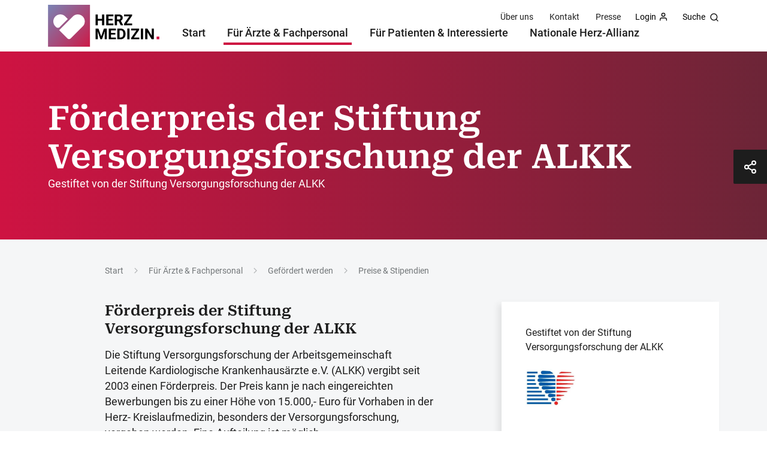

--- FILE ---
content_type: text/html;charset=utf-8
request_url: https://herzmedizin.de/fuer-aerzte-und-fachpersonal/gefoerdert-werden/preise---stipendien/foerderpreis-der-stiftung-versorgungsforschung-der-alkk.html
body_size: 215435
content:
<!DOCTYPE HTML>
<html lang="de">
<head>
    <meta charset="UTF-8"/>
    <title>Förderpreis der Stiftung Versorgungsforschung der ALKK</title>
    <meta name="keywords" content="Sonstige Preise anderer Gesellschaften, die gemeinsam mit der DGK vergeben werden"/>
    
    <meta name="template" content="page-content"/>
    <meta name="viewport" content="width=device-width, initial-scale=1"/>
    

    
    
<script defer="defer" type="text/javascript" src="/.rum/@adobe/helix-rum-js@%5E2/dist/rum-standalone.js"></script>
<link rel="canonical" href="https://herzmedizin.de/fuer-aerzte-und-fachpersonal/gefoerdert-werden/preise---stipendien/foerderpreis-der-stiftung-versorgungsforschung-der-alkk.html"/>


    
    <script type='text/javascript' data-cmp-ab='1' src='https://cdn.consentmanager.net/delivery/autoblocking/f37ed6017131a.js' data-cmp-host='c.delivery.consentmanager.net' data-cmp-cdn='cdn.consentmanager.net' data-cmp-codesrc='1'></script>



    
    <link rel="stylesheet" href="/etc.clientlibs/dgk/clientlibs/clientlib-base.lc-b87584a48f033d6e9a43b95ede993967-lc.min.css" type="text/css">




<!--<sly data-sly-resource="contexthub"/>-->

<link rel="shortcut icon" href="/favicon.ico" type="image/x-icon"/>

<!-- Matomo Tag Manager -->
<script>
    var _mtm = window._mtm = window._mtm || [];
    _mtm.push({'mtm.startTime': (new Date().getTime()), 'event': 'mtm.Start'});
    (function() {
        var d=document, g=d.createElement('script'), s=d.getElementsByTagName('script')[0];
        g.async=true; g.src='https://st.dgk.org/js/container_70bVbmjM.js'; s.parentNode.insertBefore(g,s);
    })();
</script>
<!-- End Matomo Tag Manager -->

<meta property="og:title" content="Förderpreis der Stiftung Versorgungsforschung der ALKK"/>
<meta property="og:type" content="website"/>
<meta property="og:description" content="Das Portal für Kardiologie &amp; Herzgesundheit"/>
<meta property="og:image" content="https://herzmedizin.de/etc.clientlibs/dgk/clientlibs/clientlib-site/resources/images/Herzmedizin-Logo.svg"/>
<meta property="og:image:alt" content="Herzmedizin-Logo.svg"/>
<meta property="og:url" content="https://herzmedizin.de/fuer-aerzte-und-fachpersonal/gefoerdert-werden/preise---stipendien/foerderpreis-der-stiftung-versorgungsforschung-der-alkk.html"/>

<meta name="twitter:title" content="Förderpreis der Stiftung Versorgungsforschung der ALKK"/>
<meta name="twitter:site" content="@Herzmedizin_de"/>
<meta name="twitter:creator" content="@Herzmedizin_de"/>
<meta name="twitter:card" content="summary_large_image"/>
<meta name="twitter:description" content="Das Portal für Kardiologie &amp; Herzgesundheit"/>
<meta name="twitter:image" content="https://herzmedizin.de/etc.clientlibs/dgk/clientlibs/clientlib-site/resources/images/Herzmedizin-Logo.svg"/>
<meta name="twitter:image:alt" content="Herzmedizin-Logo.svg"/>

<!-- Prevent search engine indexing of person pages -->


    
    
    

    

    


        <script type="text/javascript" src="//assets.adobedtm.com/6dd311b4f144/d266e5f2de32/launch-d63848f5cd62.min.js" async></script>


    
    <script src="/etc.clientlibs/dgk/clientlibs/clientlib-dependencies.lc-d41d8cd98f00b204e9800998ecf8427e-lc.min.js"></script>


    
    <link rel="stylesheet" href="/etc.clientlibs/dgk/clientlibs/clientlib-dependencies.lc-d41d8cd98f00b204e9800998ecf8427e-lc.min.css" type="text/css">
<link rel="stylesheet" href="/etc.clientlibs/dgk/clientlibs/clientlib-site.lc-6d73f7573200a0e00d322fffd9084be1-lc.min.css" type="text/css">


    
    
    <script async src="/etc.clientlibs/core/wcm/components/commons/datalayer/v2/clientlibs/core.wcm.components.commons.datalayer.v2.lc-1e0136bad0acfb78be509234578e44f9-lc.min.js"></script>


    
    <script async src="/etc.clientlibs/core/wcm/components/commons/datalayer/acdl/core.wcm.components.commons.datalayer.acdl.lc-bf921af342fd2c40139671dbf0920a1f-lc.min.js"></script>



    
    
</head>
<body class="page basicpage lava page-content" id="page-b891d03b6a" data-cmp-link-accessibility-enabled data-cmp-link-accessibility-text="wird in einer neuen Registerkarte geöffnet" data-cmp-data-layer-enabled>


    <script>
        function getPath(path) {
            if (!path) {
                return window.location.pathname;
            }
            return path.substring(path.indexOf('herzmedizin.de') + 'herzmedizin.de'.length);
        }

        function getPageName(source) {
            let path = getPath(source);
            let parts = path.split('.html')[0].split('/');
            let name = parts[parts.length - 1];
            if (name.length === 0) {
                name = 'home';
            }
            return name;
        }

        function getCategoryAtLevel(level, path) {
            let parts = path.split('/');
            if (parts.length > level && parts[level].indexOf('.html') < 0) {
                return parts[level];
            }
            return '';
        }

        let categoryPath = getPath();

        let previous = sessionStorage.getItem("prev");
        if (previous) {
            previous = JSON.parse(previous);
        }

        if (!previous && document.referrer) {
            previous = {
                name: getPageName(document.referrer),
                url: document.referrer
            };
        }

        if (!previous) {
            previous = {
                name: '',
                url: ''
            };
        }

        let current = {
            name: getPageName(),
            url: window.location.href
        };

        let options = {
            root: null,
            rootMargin: '0px',
            threshold: 0
        };

        let observer;

        function parentSelector(element, selector) {
            let parent = element.parentElement;
            while (parent) {
                if (parent.matches(selector)) {
                    return parent;
                }
                parent = parent.parentElement;
            }
            return null;
        }

        function getCarouselItem(carousel) {
            const carouselItems =
                carousel.querySelectorAll('.cmp-carousel__item:not(.swiper-slide-duplicate) .cmp-teaser');

            return Array.from(carouselItems);
        }

        function getAllCarouselItems(entry) {
            const allCarouselElements = [];

            const carousels = entry.target.querySelectorAll('.cmp-carousel');

            carousels.forEach(carousel => {
                const elements = getCarouselItem(carousel);
                allCarouselElements.push(...elements);
            });

            return allCarouselElements;
        }

        function pushViewportEvent(entry) {
            if (entry.isIntersecting) {
                let eventType = "view:port";
                let teaser = entry.target.querySelector('.cmp-teaser');
                let carousel = entry.target.querySelectorAll('.cmp-carousel');
                let multiButton = entry.target.querySelector('.cmp-multibutton');
                let list = entry.target.querySelectorAll('.cmp-list');

                if (carousel.length > 0) {
                    let linkedComponent = [], title = [], primaryCategory = "", subCategory1 = "", allTeasers;

                    allTeasers = getAllCarouselItems(entry);

                    allTeasers.forEach(function (element) {
                        linkedComponent.push(element.getAttribute('id'));
                        title.push(element.querySelector('.cmp-teaser__title')?.textContent
                            .replace(/\s+/g, ' ').trim() || '');
                    });

                    let root = parentSelector(entry.target.querySelector('.cmp-carousel'), ".cmp-container");

                    if (root?.querySelector(".title")) {
                        primaryCategory = root.querySelector(".cmp-title__text") ?
                            root.querySelector(".cmp-title__text").textContent.replace(/\s+/g, ' ').trim() : "";
                    } else if (root?.querySelector(".teaser")) {
                        primaryCategory = root.querySelector(".cmp-teaser__pretitle") ?
                            root.querySelector(".cmp-teaser__pretitle").textContent.replace(/\s+/g, ' ').trim() : "";
                        subCategory1 = root.querySelector(".cmp-teaser__title") ?
                            root.querySelector(".cmp-teaser__title").textContent.replace(/\s+/g, ' ').trim() : "";
                    }

                    adobeDataLayer.push({
                        event: eventType,
                        eventinfo: {
                            attributes: {
                                'linkedComponent': linkedComponent,
                            },
                            category: {
                                'title': title,
                                'primaryCategory': primaryCategory,
                                "subCategory1": subCategory1
                            }
                        },
                    });
                } else if (multiButton) {
                    let linkedComponent = [], title = [], primaryCategory = "", subCategory1 = "", allButtons,
                        withTitle, withTeaser;

                    withTitle = entry.target.querySelector('.cmp-title');
                    withTeaser = entry.target.querySelector('.cmp-teaser');
                    allButtons = multiButton.querySelectorAll(".cmp-button");

                    allButtons.forEach(element => {
                        linkedComponent.push(element.getAttribute('id'));
                        title.push(element.querySelector('.cmp-button__text').textContent.replace(/\s+/g, ' ').trim());
                    });

                    if (withTitle) {
                        primaryCategory = withTitle.textContent.replace(/\s+/g, ' ').trim();
                    }
                    if (withTeaser) {
                        primaryCategory = withTeaser.querySelector('.cmp-teaser__title') ?
                            withTeaser.querySelector('.cmp-teaser__title').textContent.replace(/\s+/g, ' ').trim() : "";
                        subCategory1 = withTeaser.querySelector('.cmp-teaser__pretitle') ?
                            withTeaser.querySelector('.cmp-teaser__pretitle')
                                .textContent.replace(/\s+/g, ' ').trim() : "";
                    }

                    adobeDataLayer.push({
                        event: eventType,
                        eventinfo: {
                            attributes: {
                                'linkedComponent': linkedComponent,
                            },
                            category: {
                                'title': title,
                                'primaryCategory': primaryCategory,
                                "subCategory1": subCategory1
                            }
                        },
                    });

                } else if (list.length > 1) {
                    let linkedComponent = [], title = [], primaryCategory = [], subCategory1 = "", withTitle,
                        withTeaser;

                    withTitle = entry.target.querySelector('.cmp-title');
                    withTeaser = entry.target.querySelector('.cmp-teaser');

                    list.forEach(element => {
                        linkedComponent.push(element.getAttribute('id'));
                        title.push(element.querySelector('.cmp-list__heading-label')
                            .textContent.replace(/\s+/g, ' ').trim());
                    });

                    if (withTitle) {
                        primaryCategory = withTitle.textContent.replace(/\s+/g, ' ').trim();
                    }

                    if (withTeaser) {
                        primaryCategory = withTeaser.querySelector('.cmp-teaser__title') ?
                            withTeaser.querySelector('.cmp-teaser__title').textContent.replace(/\s+/g, ' ').trim() : "";
                        subCategory1 = withTeaser.querySelector('.cmp-teaser__pretitle') ?
                            withTeaser.querySelector('.cmp-teaser__pretitle')
                                .textContent.replace(/\s+/g, ' ').trim() : "";
                    }

                    adobeDataLayer.push({
                        event: eventType,
                        eventinfo: {
                            attributes: {
                                'linkedComponent': linkedComponent,
                            },
                            category: {
                                'title': title,
                                'primaryCategory': primaryCategory,
                                "subCategory1": subCategory1
                            }
                        },
                    });

                } else if (teaser) {
                    let linkedComponent = [], title = [], primaryCategory = [], withTitle;
                    let allTeasers = entry.target.querySelectorAll('.cmp-teaser');

                    withTitle = entry.target.querySelector('.cmp-title');

                    allTeasers.forEach(function (element) {
                        linkedComponent.push(element.getAttribute('id'));
                        title.push(element.querySelector('.cmp-teaser__title') ?
                            element.querySelector('.cmp-teaser__title').textContent.replace(/\s+/g, ' ').trim() :
                            element.querySelector('.cmp-teaser__description')?.textContent.replace(/\s+/g, ' ').trim());
                        if (!withTitle) {
                            if (element.querySelector('.cmp-teaser__pretitle') &&
                                element.querySelector('.cmp-teaser__pretitle') !== "") {
                                primaryCategory.push(element.querySelector('.cmp-teaser__pretitle')
                                    .textContent.replace(/\s+/g, ' ').trim());
                            }
                        }
                    });

                    if (primaryCategory.length === 0) {
                        primaryCategory = "";
                    }

                    if (withTitle) {
                        primaryCategory = withTitle.textContent.replace(/\s+/g, ' ').trim();
                    }

                    adobeDataLayer.push({
                        event: eventType,
                        eventinfo: {
                            attributes: {
                                'linkedComponent': linkedComponent,
                            },
                            category: {
                                'title': title,
                                'primaryCategory': primaryCategory,
                                "subCategory1": ""
                            }
                        }
                    });
                }

                observer.unobserve(entry.target);
            }
        }

        function checkEventType(event) {
            let current = event.target;

            while (current) {
                if (current.tagName === 'HEADER') {
                    return "cmp:headerNav";
                } else if (current.tagName === 'FOOTER') {
                    return "cmp:footerNav";
                }
                current = current.parentNode;
            }

            return "cmp:interaction";
        }

        function getHeaderTitlePrefix(src) {
            let prefix = 'Header Nav:';
            if (!src) {
                return prefix;
            }

            let firstLevel = src.querySelector('.cmp-navigation__second-level')?.querySelector('.cmp-navigation__set.selected');
            if (!firstLevel) {
                return prefix;
            }
            prefix += firstLevel.querySelector('.cmp-navigation__set__header')?.querySelector('.cmp-navigation__parent')?.textContent + ':';

            let secondLevel = src.querySelector('.cmp-navigation__third-level')?.querySelector('.cmp-navigation__set.selected');
            if (!secondLevel) {
                return prefix;
            }
            prefix += secondLevel.querySelector('.cmp-navigation__set__header')?.querySelector('.cmp-navigation__parent').textContent + ':';

            let thirdLevel = src.querySelector('.cmp-navigation__forth-level')?.querySelector('.cmp-navigation__set.selected');
            if (!thirdLevel) {
                return prefix;
            }
            prefix += thirdLevel.querySelector('.cmp-navigation__set__header')?.querySelector('.cmp-navigation__parent')?.textContent + ':';

            return prefix;
        }

        function getFooterTitlePrefix(primaryCategory) {
            let prefix = 'Footer:';
            if (primaryCategory) {
                prefix += primaryCategory + ':';
            }
            return prefix;
        }

        function getClickTitle(target, eventType, src, primaryCategory) {
            let title = target.textContent.replace(/\s+/g, ' ')?.trim();
            if (eventType === "cmp:headerNav") {
                return getHeaderTitlePrefix(src) + title;
            } else if (eventType === "cmp:footerNav") {
                return getFooterTitlePrefix(primaryCategory) + title;
            }
            return title;
        }

        function checkTarget(target) {
            if (target.tagName.toLowerCase() !== 'a') {
                return parentSelector(target, 'a');
            }

            return target;
        }

        function trackButtonClick(event) {
            let target = event.target;
            let src,
                primaryCategory = null,
                subCategory1 = '',
                title = '';

            // Teaser component - CTA
            if (target.classList.contains("cmp-teaser__action-link")) {
                primaryCategory = "";
                let mainContSrc = parentSelector(target, ".cmp-container");
                let carouselCmp = mainContSrc.querySelector('.cmp-carousel');
                let titleCmp = mainContSrc.querySelector('.cmp-title');

                if (carouselCmp) {
                    if (titleCmp) {
                        primaryCategory = titleCmp?.textContent.replace(/\s+/g, ' ').trim() || '';
                    }
                    subCategory1 = parentSelector(target, ".cmp-teaser__content")
                        .querySelector('.cmp-teaser__pretitle')?.textContent.replace(/\s+/g, ' ').trim() || '';
                } else {
                    primaryCategory = "";
                    let parentCont = parentSelector(target, ".cmp-container");
                    if (parentCont.parentNode.parentNode.querySelectorAll(".cmp-teaser")?.length > 1) {
                        const mainContainer = parentSelector(parentCont, ".cmp-container");
                        title = parentCont.querySelector(".cmp-teaser__title")?.textContent
                            .replace(/\s+/g, ' ').trim() || '';
                        subCategory1 = parentCont.querySelector(".cmp-teaser__pretitle")?.textContent
                            .replace(/\s+/g, ' ').trim() || '';
                        primaryCategory = mainContainer.parentNode.parentNode.querySelector(".cmp-title")?.textContent
                            .replace(/\s+/g, ' ').trim() || '';
                    } else {
                        primaryCategory = target.parentNode.parentNode.querySelector(".cmp-teaser__title")?.textContent
                            .replace(/\s+/g, ' ').trim() || '';
                        subCategory1 = target.parentNode.parentNode.querySelector(".cmp-teaser__pretitle")?.textContent
                            .replace(/\s+/g, ' ').trim() || '';
                    }
                }

                // Teaser component - title link
            } else if (target.classList.contains("cmp-teaser__title-link")) {
                src = parentSelector(target, ".cmp-teaser");
                primaryCategory = "";

                // Multi Button component
            } else if (target.classList.contains("cmp-button") ||
                target.classList.contains("cmp-button__image") ||
                (target.nodeName === "IMG" && target.parentNode.className === "cmp-button__image") ||
                target.classList.contains("cmp-button__text")) {

                target = checkTarget(target);

                primaryCategory = "";
                let mainContSrc = parentSelector(target, ".cmp-container");
                let titleCmp = mainContSrc.querySelector('.cmp-title');
                let teaserCmp = mainContSrc.querySelector(".cmp-teaser");

                if (titleCmp) {
                    primaryCategory = titleCmp.textContent.replace(/\s+/g, ' ').trim();
                } else if (teaserCmp) {
                    primaryCategory = teaserCmp.querySelector('.cmp-teaser__title')?.textContent
                        .replace(/\s+/g, ' ').trim() || '';
                }

                // List component
            } else if ((target.classList.contains("cmp-list__item-link") ||
                    target.classList.contains("cmp-list__item-title")) &&
                !target.parentElement.classList.contains("cmp-teaser__action-container")) {

                target = checkTarget(target);
                src = parentSelector(target, ".cmp-list");

                subCategory1 =
                    src.querySelector(".cmp-list__heading-label")?.textContent.replace(/\s+/g, ' ').trim() || '';

                primaryCategory = src.parentNode.parentNode.parentNode.parentNode
                    .querySelector(".cmp-title")?.textContent.replace(/\s+/g, ' ').trim() || '';

                // Navigation
            } else if (target.classList.contains("cmp-navigation__item-link")) {
                primaryCategory = target.text;
                src = parentSelector(target, ".cmp-navigation");
            }

            if (primaryCategory !== null) {
                const eventType = checkEventType(event),
                    linkedComponent = src ? src.getAttribute("id") : target.getAttribute("id");
                if (title === '') {
                    title = getClickTitle(target, eventType, src, primaryCategory);
                }

                if (eventType === 'cmp:headerNav' || eventType === 'cmp:footerNav') {
                    let parts = title.split(':');
                    if (parts.length > 1) {
                        primaryCategory = parts[1];
                    }
                    if (parts.length > 2) {
                        subCategory1 = parts[2];
                    }
                }

                adobeDataLayer.push({
                    event: eventType,
                    eventinfo: {
                        attributes: {
                            'linkedComponent': linkedComponent,
                        },
                        category: {
                            'title': title,
                            'primaryCategory': primaryCategory,
                            "subCategory1": subCategory1
                        }
                    }
                });
            }
        }

        function indexOfOccurrence(string, subString, occurrence) {
            return string.split(subString, occurrence).join(subString).length;
        }

        function getAEMPageName(url) {
            let pageName = 'content:herzmedizin:de',
                path = url.substring(indexOfOccurrence(url, '/', 3));

            if (path.startsWith('/content/herzmedizin/de')) {
                path = path.substring(23); //'/content/herzmedizin/de'.length
            }
            path = path.split('.html')[0].split('?')[0].replaceAll('/', ':');
            if (path.length > 1) {
                pageName += path;
            }
            return pageName;
        }

        function getCookie(name) {
            const match = document.cookie.match(RegExp('(?:^|;\\s*)' + name + '=([^;]*)'));
            return match ? decodeURIComponent(match[1]) : null;
        }

        function deleteCookie(name) {
            document.cookie = name + '=; Path=/; Expires=Thu, 01 Jan 1970 00:00:01 GMT;';
        }

        sessionStorage.setItem("prev", JSON.stringify(current));
        window.adobeDataLayer = window.adobeDataLayer || [];

        adobeDataLayer.push({
            page: JSON.parse("{\x22page\u002Db891d03b6a\x22:{\x22@type\x22:\x22core\/wcm\/components\/page\/v3\/page\x22,\x22repo:modifyDate\x22:\x222025\u002D05\u002D14T12:04:01Z\x22,\x22dc:title\x22:\x22Förderpreis der Stiftung Versorgungsforschung der ALKK\x22,\x22xdm:template\x22:\x22\/conf\/dgk\/settings\/wcm\/templates\/page\u002Dcontent\x22,\x22xdm:language\x22:\x22de\x22,\x22xdm:tags\x22:[\x22Sonstige Preise anderer Gesellschaften, die gemeinsam mit der DGK vergeben werden\x22],\x22repo:path\x22:\x22\/content\/herzmedizin\/de\/fuer\u002Daerzte\u002Dund\u002Dfachpersonal\/gefoerdert\u002Dwerden\/preise\u002D\u002D\u002Dstipendien\/foerderpreis\u002Dder\u002Dstiftung\u002Dversorgungsforschung\u002Dder\u002Dalkk.html\x22}}"),
            event: 'cmp:show',
            eventInfo: {
                path: 'page.page\u002Db891d03b6a'
            }
        });

        adobeDataLayer.push({
            page: {
                'repo:name': current.name,
                'aemName': getAEMPageName(current.url),
                'destinationURL': current.url,
                'previousPageName': previous.name,
                'referringURL': previous.url,
                'primarycategory': getCategoryAtLevel(1, categoryPath),
                'subCategory1': getCategoryAtLevel(2, categoryPath),
                'subCategory2': getCategoryAtLevel(3, categoryPath)
            },
            event: 'page:load'
        });

        document.addEventListener("DOMContentLoaded", function () {
            let containerElements =
                document.querySelectorAll('.cmp-container__main > .cmp-container > .aem-Grid > .container');

            observer = new IntersectionObserver(function (entries) {
                entries.forEach(pushViewportEvent);
            }, options);

            containerElements.forEach(element => {
                observer.observe(element);
            });

            document.addEventListener("click", trackButtonClick);

            const checkInterval = setInterval(() => {
                const checkCookie = getCookie('sat_track');

                if (window.cmpmngr?.consentdata.CmpId === 0) {
                    if (window.cmpmngr?.consentType === 0 && checkCookie === 'false') {
                        deleteCookie('sat_track');
                        clearInterval(checkInterval);
                    }
                } else {
                    clearInterval(checkInterval);
                }
            }, 1000);
        });

        window.addEventListener('pageshow', (event) => {
            if (event.persisted) {
                let previous = sessionStorage.getItem("prev");

                if (previous) {
                    previous = JSON.parse(previous);
                }

                let current = {
                    name: getPageName(),
                    url: window.location.href
                };

                adobeDataLayer.forEach((data, index) => {
                    if (data.event !== undefined && data.event === "page:load") {
                        adobeDataLayer[index].page.previousPageName = previous.name;
                        adobeDataLayer[index].page.referringURL = previous.url;
                    }
                });

                sessionStorage.setItem("prev", JSON.stringify(current));
            }
        });

        function registerConsentHandler() {
            if (isAnalyticsAccepted()) {
                return;
            }
            __cmp("addEventListener", ["consentapproved", forceAnalyticsHit, false], null);
        }

        function isAnalyticsAccepted() {
            if (typeof __cmp !== "function") {
                return false;
            }
            const data = __cmp('getCMPData'),
                analyticsID = data?.vendorsList?.filter(v => v.name === 'Adobe Analytics')[0]?.id || null;

            return data?.vendorConsents?.[analyticsID] || false;
        }

        function forceAnalyticsHit() {
            location.reload();
        }

        registerConsentHandler();
    </script>




    




    
<div class="root container responsivegrid cmp-container__root">
    
    
    
    <div id="container-3e4c7c80f8" class="cmp-container">
        


<div class="aem-Grid aem-Grid--12 aem-Grid--default--12 ">
    
    <header class="experiencefragment aem-GridColumn aem-GridColumn--default--12">
<div id="experiencefragment-a9847b7a98" class="cmp-experiencefragment cmp-experiencefragment--header">

    
    
    
    <div id="container-685dda73b1" class="cmp-container">
        


<div class="aem-Grid aem-Grid--12 aem-Grid--default--12 ">
    
    <div class="container responsivegrid no-spacing cmp-container__xf aem-GridColumn aem-GridColumn--default--12">
    
    
    
    <div id="container-c34182f1ae" class="cmp-container">
        


<div class="aem-Grid aem-Grid--12 no-spacing aem-Grid--default--12 ">
    
    <div class="headernavigation aem-GridColumn aem-GridColumn--default--12 ui-spacing__vertical-0"><div class="cmp-headernavigation" data-cmp-is="HeaderNavigation">
    <div class="cmp-headernavigation__main aem-Grid aem-Grid--12 aem-Grid--default--12">
        <div class="aem-GridColumn aem-GridColumn--default--1 aem-GridColumn--phone--1 logo">
            <a href="/" class="cmp-headernavigation__logo"></a>
        </div>
        <div class="aem-GridColumn aem-GridColumn--default--11 aem-GridColumn--phone--11 cmp-headernavigation__container">
            <div class="cmp-headernavigation__metanavigation"><div class="cmp-metanavigation" data-cmp-path="/content/experience-fragments/herzmedizin/de/site/header/master/jcr:content/root/container/headernavigation/metanavigation" data-cmp-is="MetaNavigation">
    <div class="cmp-metanavigation__list"><div id="list-5369293602" class="cmp-list">
    
    <ul>
        <li class="cmp-list__item">
            
            
            <a class="cmp-list__item-link" data-title="Über uns" href="/meta/ueber-uns.html">
                <span class="cmp-list__item-title">
                    
                     Über uns
                </span>
                
                
            </a>
            
            
        </li>
        
    
        <li class="cmp-list__item">
            
            
            <a class="cmp-list__item-link" data-title="Kontakt" href="/meta/ansprechpartner-kontakt.html">
                <span class="cmp-list__item-title">
                    
                     Kontakt
                </span>
                
                
            </a>
            
            
        </li>
        
    
        <li class="cmp-list__item">
            
            
            <a class="cmp-list__item-link" data-title="Presse" href="/meta/presse.html">
                <span class="cmp-list__item-title">
                    
                     Presse
                </span>
                
                
            </a>
            
            
        </li>
        
    </ul>
</div>

    

</div>

    
        <a class="cmp-metanavigation__login" href="https://herzmedizin.de/login-information.html">
            <span class="ui-hidden-mobile">Login</span><i data-feather="user"></i>
        </a>
        <div class="cmp-metanavigation__account">
            <button class="cmp-metanavigation__account-button"></button>
            <div class="cmp-metanavigation__account-flyout">
                <a href="https://accountmanagement.dgk.org/AccountDetail" target="_blank">Mein Profil</a>
                <a href="https://herzmedizin.de/login.html?logout">Logout</a>
            </div>
        </div>
    

    <div class="cmp-metanavigation__search">
        <a href="/meta/suche.html"><span class="ui-hidden-mobile">Suche</span> <i data-feather="search"></i></a>
    </div>
</div>
</div>
            <div class="cmp-headernavigation__navigation"><nav id="navigation-2c03b385ec" class="cmp-navigation" itemscope itemtype="http://schema.org/SiteNavigationElement" data-cmp-data-layer="{&#34;navigation-2c03b385ec&#34;:{&#34;@type&#34;:&#34;core/wcm/components/navigation/v2/navigation&#34;}}">
    <div class="cmp-navigation__first-level cmp-navigation__group">
        
            
                
    
    <div class="cmp-navigation__item  cmp-navigation__item--level-0" data-cmp-data-layer="{&#34;navigation-2c03b385ec-item-0c824200c8&#34;:{&#34;@type&#34;:&#34;dgk/components/navigation/item&#34;,&#34;repo:modifyDate&#34;:&#34;2023-04-07T21:42:17Z&#34;,&#34;dc:title&#34;:&#34;Start&#34;,&#34;xdm:linkURL&#34;:&#34;/&#34;}}" data-self="l0-i0" data-display-as-cta="false">
        
    <a data-cmp-clickable class="cmp-navigation__item-link" href="/">Start</a>

        
    </div>

            
                
    
    <div class="cmp-navigation__item nested cmp-navigation__item--level-0 cmp-navigation__item--active" data-cmp-data-layer="{&#34;navigation-2c03b385ec-item-40358b4976&#34;:{&#34;@type&#34;:&#34;dgk/components/navigation/item&#34;,&#34;repo:modifyDate&#34;:&#34;2023-04-07T10:23:20Z&#34;,&#34;dc:title&#34;:&#34;Für Ärzte &amp; Fachpersonal&#34;,&#34;xdm:linkURL&#34;:&#34;/fuer-aerzte-und-fachpersonal.html&#34;}}" data-self="l0-i1" data-display-as-cta="false">
        
    <a data-cmp-clickable class="cmp-navigation__item-link" href="/fuer-aerzte-und-fachpersonal.html">Für Ärzte &amp; Fachpersonal</a>

        
            <i data-feather="arrow-right" class="cmp-navigation__arrow"></i>
        
    </div>

            
                
    
    <div class="cmp-navigation__item nested cmp-navigation__item--level-0" data-cmp-data-layer="{&#34;navigation-2c03b385ec-item-831da05080&#34;:{&#34;@type&#34;:&#34;dgk/components/navigation/item&#34;,&#34;repo:modifyDate&#34;:&#34;2023-03-16T20:28:42Z&#34;,&#34;dc:title&#34;:&#34;Für Patienten &amp; Interessierte&#34;,&#34;xdm:linkURL&#34;:&#34;/fuer-patienten-und-interessierte.html&#34;}}" data-self="l0-i2" data-display-as-cta="false">
        
    <a data-cmp-clickable class="cmp-navigation__item-link" href="/fuer-patienten-und-interessierte.html">Für Patienten &amp; Interessierte</a>

        
            <i data-feather="arrow-right" class="cmp-navigation__arrow"></i>
        
    </div>

            
                
    
    <div class="cmp-navigation__item  cmp-navigation__item--level-0" data-cmp-data-layer="{&#34;navigation-2c03b385ec-item-52e2a115a0&#34;:{&#34;@type&#34;:&#34;dgk/components/navigation/item&#34;,&#34;repo:modifyDate&#34;:&#34;2023-03-16T20:28:45Z&#34;,&#34;dc:title&#34;:&#34;Nationale Herz-Allianz&#34;,&#34;xdm:linkURL&#34;:&#34;/nationale-herz-kreislauf-strategie.html&#34;}}" data-self="l0-i3" data-display-as-cta="false">
        
    <a data-cmp-clickable class="cmp-navigation__item-link" href="/nationale-herz-kreislauf-strategie.html">Nationale Herz-Allianz</a>

        
    </div>

            
        
    </div>
    <div class="cmp-navigation__flyout" id="cmp-navigation__flyout">
        <div class="cmp-navigation__flyout__first-level">
            <div class="cmp-navigation__set__header">
                <i data-feather="x" class="close-flyout"></i>
            </div>
            <div class="navigation__first-level">
                
                    
                        
    
    <div class="cmp-navigation__item  cmp-navigation__item--level-0" data-cmp-data-layer="{&#34;navigation-2c03b385ec-item-0c824200c8&#34;:{&#34;@type&#34;:&#34;dgk/components/navigation/item&#34;,&#34;repo:modifyDate&#34;:&#34;2023-04-07T21:42:17Z&#34;,&#34;dc:title&#34;:&#34;Start&#34;,&#34;xdm:linkURL&#34;:&#34;/&#34;}}" data-self="l0-i0" data-display-as-cta="false">
        
    <a data-cmp-clickable class="cmp-navigation__item-link" href="/">Start</a>

        
    </div>

                    
                        
    
    <div class="cmp-navigation__item nested cmp-navigation__item--level-0 cmp-navigation__item--active" data-cmp-data-layer="{&#34;navigation-2c03b385ec-item-40358b4976&#34;:{&#34;@type&#34;:&#34;dgk/components/navigation/item&#34;,&#34;repo:modifyDate&#34;:&#34;2023-04-07T10:23:20Z&#34;,&#34;dc:title&#34;:&#34;Für Ärzte &amp; Fachpersonal&#34;,&#34;xdm:linkURL&#34;:&#34;/fuer-aerzte-und-fachpersonal.html&#34;}}" data-self="l0-i1" data-display-as-cta="false">
        
    <a data-cmp-clickable class="cmp-navigation__item-link" href="/fuer-aerzte-und-fachpersonal.html">Für Ärzte &amp; Fachpersonal</a>

        
            <i data-feather="arrow-right" class="cmp-navigation__arrow"></i>
        
    </div>

                    
                        
    
    <div class="cmp-navigation__item nested cmp-navigation__item--level-0" data-cmp-data-layer="{&#34;navigation-2c03b385ec-item-831da05080&#34;:{&#34;@type&#34;:&#34;dgk/components/navigation/item&#34;,&#34;repo:modifyDate&#34;:&#34;2023-03-16T20:28:42Z&#34;,&#34;dc:title&#34;:&#34;Für Patienten &amp; Interessierte&#34;,&#34;xdm:linkURL&#34;:&#34;/fuer-patienten-und-interessierte.html&#34;}}" data-self="l0-i2" data-display-as-cta="false">
        
    <a data-cmp-clickable class="cmp-navigation__item-link" href="/fuer-patienten-und-interessierte.html">Für Patienten &amp; Interessierte</a>

        
            <i data-feather="arrow-right" class="cmp-navigation__arrow"></i>
        
    </div>

                    
                        
    
    <div class="cmp-navigation__item  cmp-navigation__item--level-0" data-cmp-data-layer="{&#34;navigation-2c03b385ec-item-52e2a115a0&#34;:{&#34;@type&#34;:&#34;dgk/components/navigation/item&#34;,&#34;repo:modifyDate&#34;:&#34;2023-03-16T20:28:45Z&#34;,&#34;dc:title&#34;:&#34;Nationale Herz-Allianz&#34;,&#34;xdm:linkURL&#34;:&#34;/nationale-herz-kreislauf-strategie.html&#34;}}" data-self="l0-i3" data-display-as-cta="false">
        
    <a data-cmp-clickable class="cmp-navigation__item-link" href="/nationale-herz-kreislauf-strategie.html">Nationale Herz-Allianz</a>

        
    </div>

                    
                
            </div>
            <div class="cmp-headernavigation__metanavigation"><div class="cmp-metanavigation" data-cmp-path="/content/experience-fragments/herzmedizin/de/site/header/master/jcr:content/root/container/headernavigation/metanavigation" data-cmp-is="MetaNavigation">
    <div class="cmp-metanavigation__list"><div id="list-5369293602" class="cmp-list">
    
    <ul>
        <li class="cmp-list__item">
            
            
            <a class="cmp-list__item-link" data-title="Über uns" href="/meta/ueber-uns.html">
                <span class="cmp-list__item-title">
                    
                     Über uns
                </span>
                
                
            </a>
            
            
        </li>
        
    
        <li class="cmp-list__item">
            
            
            <a class="cmp-list__item-link" data-title="Kontakt" href="/meta/ansprechpartner-kontakt.html">
                <span class="cmp-list__item-title">
                    
                     Kontakt
                </span>
                
                
            </a>
            
            
        </li>
        
    
        <li class="cmp-list__item">
            
            
            <a class="cmp-list__item-link" data-title="Presse" href="/meta/presse.html">
                <span class="cmp-list__item-title">
                    
                     Presse
                </span>
                
                
            </a>
            
            
        </li>
        
    </ul>
</div>

    

</div>

    
        <a class="cmp-metanavigation__login" href="https://herzmedizin.de/login-information.html">
            <span class="ui-hidden-mobile">Login</span><i data-feather="user"></i>
        </a>
        <div class="cmp-metanavigation__account">
            <button class="cmp-metanavigation__account-button"></button>
            <div class="cmp-metanavigation__account-flyout">
                <a href="https://accountmanagement.dgk.org/AccountDetail" target="_blank">Mein Profil</a>
                <a href="https://herzmedizin.de/login.html?logout">Logout</a>
            </div>
        </div>
    

    <div class="cmp-metanavigation__search">
        <a href="/meta/suche.html"><span class="ui-hidden-mobile">Suche</span> <i data-feather="search"></i></a>
    </div>
</div>
</div>
        </div>
        <div class="cmp-navigation__second-level cmp-navigation__group">
            
                
            
                
                    <div class="cmp-navigation__set" data-parent="l0-i1">
                        <div class="cmp-navigation__set__header">
                            <i data-feather="x" class="cmp-navigation__close"></i>
                            <div class="parent-container">
                                <i data-feather="arrow-left" class="cmp-navigation__parent__back"></i>
                                <span class="cmp-navigation__parent">Für Ärzte &amp; Fachpersonal</span>
                            </div>
                        </div>
                        <div class="cmp-navigation__item cmp-navigation__item--level-0" data-cmp-data-layer="{&#34;navigation-2c03b385ec-item-40358b4976&#34;:{&#34;@type&#34;:&#34;dgk/components/navigation/item&#34;,&#34;repo:modifyDate&#34;:&#34;2023-04-07T10:23:20Z&#34;,&#34;dc:title&#34;:&#34;Für Ärzte &amp; Fachpersonal&#34;,&#34;xdm:linkURL&#34;:&#34;/fuer-aerzte-und-fachpersonal.html&#34;}}">
                            <a href="/fuer-aerzte-und-fachpersonal.html" data-cmp-clickable class="cmp-navigation__item-link">Zur Übersicht</a> 
                        </div>
                        
                            
    <div class="cmp-navigation__item cmp-navigation__item-prefix">Informieren</div>
    <div class="cmp-navigation__item nested cmp-navigation__item--level-1" data-cmp-data-layer="{&#34;navigation-2c03b385ec-item-3bb7caf68f&#34;:{&#34;@type&#34;:&#34;dgk/components/navigation/item&#34;,&#34;repo:modifyDate&#34;:&#34;2023-04-05T15:06:32Z&#34;,&#34;dc:title&#34;:&#34;Leitlinien&#34;,&#34;xdm:linkURL&#34;:&#34;/fuer-aerzte-und-fachpersonal/leitlinien.html&#34;}}" data-self="l1-i0" data-display-as-cta="false">
        
    <a data-cmp-clickable class="cmp-navigation__item-link" href="/fuer-aerzte-und-fachpersonal/leitlinien.html">Leitlinien</a>

        
            <i data-feather="arrow-right" class="cmp-navigation__arrow"></i>
        
    </div>

                        
                            
    
    <div class="cmp-navigation__item nested cmp-navigation__item--level-1" data-cmp-data-layer="{&#34;navigation-2c03b385ec-item-9888037677&#34;:{&#34;@type&#34;:&#34;dgk/components/navigation/item&#34;,&#34;repo:modifyDate&#34;:&#34;2023-03-29T19:01:06Z&#34;,&#34;dc:title&#34;:&#34;Newsroom: Rubriken&#34;,&#34;xdm:linkURL&#34;:&#34;/fuer-aerzte-und-fachpersonal/herzerkrankungen.html&#34;}}" data-self="l1-i1" data-display-as-cta="false">
        
    <a data-cmp-clickable class="cmp-navigation__item-link" href="/fuer-aerzte-und-fachpersonal/herzerkrankungen.html">Newsroom: Rubriken</a>

        
            <i data-feather="arrow-right" class="cmp-navigation__arrow"></i>
        
    </div>

                        
                            
    
    <div class="cmp-navigation__item  cmp-navigation__item--level-1" data-cmp-data-layer="{&#34;navigation-2c03b385ec-item-c2f8a6cba7&#34;:{&#34;@type&#34;:&#34;dgk/components/navigation/item&#34;,&#34;repo:modifyDate&#34;:&#34;2023-04-06T18:31:05Z&#34;,&#34;dc:title&#34;:&#34;News &amp; Kongress-Berichterstattung&#34;,&#34;xdm:linkURL&#34;:&#34;/fuer-aerzte-und-fachpersonal/news.html&#34;}}" data-self="l1-i2" data-display-as-cta="false">
        
    <a data-cmp-clickable class="cmp-navigation__item-link" href="/fuer-aerzte-und-fachpersonal/news.html">News &amp; Kongress-Berichterstattung</a>

        
    </div>

                        
                            
    
    <div class="cmp-navigation__item nested cmp-navigation__item--level-1" data-cmp-data-layer="{&#34;navigation-2c03b385ec-item-38af14d477&#34;:{&#34;@type&#34;:&#34;dgk/components/navigation/item&#34;,&#34;repo:modifyDate&#34;:&#34;2024-01-05T10:19:34Z&#34;,&#34;dc:title&#34;:&#34;Arbeitsgruppen, Sektionen &amp; Ausschüsse&#34;,&#34;xdm:linkURL&#34;:&#34;/fuer-aerzte-und-fachpersonal/arbeitsgruppen-sektionen-ausschuesse.html&#34;}}" data-self="l1-i3" data-display-as-cta="false">
        
    <a data-cmp-clickable class="cmp-navigation__item-link" href="/fuer-aerzte-und-fachpersonal/arbeitsgruppen-sektionen-ausschuesse.html">Arbeitsgruppen, Sektionen &amp; Ausschüsse</a>

        
            <i data-feather="arrow-right" class="cmp-navigation__arrow"></i>
        
    </div>

                        
                            
    
    <div class="cmp-navigation__item nested cmp-navigation__item--level-1" data-cmp-data-layer="{&#34;navigation-2c03b385ec-item-ef34830932&#34;:{&#34;@type&#34;:&#34;dgk/components/navigation/item&#34;,&#34;repo:modifyDate&#34;:&#34;2025-01-21T12:38:59Z&#34;,&#34;dc:title&#34;:&#34;Gesundheitspolitik&#34;,&#34;xdm:linkURL&#34;:&#34;/fuer-aerzte-und-fachpersonal/gesundheitspolitik.html&#34;}}" data-self="l1-i4" data-display-as-cta="false">
        
    <a data-cmp-clickable class="cmp-navigation__item-link" href="/fuer-aerzte-und-fachpersonal/gesundheitspolitik.html">Gesundheitspolitik</a>

        
            <i data-feather="arrow-right" class="cmp-navigation__arrow"></i>
        
    </div>

                        
                            
    <div class="cmp-navigation__item cmp-navigation__item-prefix">Kongresse</div>
    <div class="cmp-navigation__item nested cmp-navigation__item--level-1" data-cmp-data-layer="{&#34;navigation-2c03b385ec-item-2188545eaa&#34;:{&#34;@type&#34;:&#34;dgk/components/navigation/item&#34;,&#34;repo:modifyDate&#34;:&#34;2023-11-07T16:15:56Z&#34;,&#34;dc:title&#34;:&#34;Kongresse&#34;,&#34;xdm:linkURL&#34;:&#34;/fuer-aerzte-und-fachpersonal/kongresse.html&#34;}}" data-self="l1-i5" data-display-as-cta="false">
        
    <a data-cmp-clickable class="cmp-navigation__item-link" href="/fuer-aerzte-und-fachpersonal/kongresse.html">Kongresse</a>

        
            <i data-feather="arrow-right" class="cmp-navigation__arrow"></i>
        
    </div>

                        
                            
    <div class="cmp-navigation__item cmp-navigation__item-prefix">Fortbilden</div>
    <div class="cmp-navigation__item nested cmp-navigation__item--level-1" data-cmp-data-layer="{&#34;navigation-2c03b385ec-item-06394bca26&#34;:{&#34;@type&#34;:&#34;dgk/components/navigation/item&#34;,&#34;repo:modifyDate&#34;:&#34;2024-09-06T10:02:45Z&#34;,&#34;dc:title&#34;:&#34;Fortbildungen in der Herz-Kreislauf-Medizin&#34;,&#34;xdm:linkURL&#34;:&#34;/fuer-aerzte-und-fachpersonal/fortbilden.html&#34;}}" data-self="l1-i6" data-display-as-cta="false">
        
    <a data-cmp-clickable class="cmp-navigation__item-link" href="/fuer-aerzte-und-fachpersonal/fortbilden.html">Fortbildungen in der Herz-Kreislauf-Medizin</a>

        
            <i data-feather="arrow-right" class="cmp-navigation__arrow"></i>
        
    </div>

                        
                            
    <div class="cmp-navigation__item cmp-navigation__item-prefix">Gefördert werden</div>
    <div class="cmp-navigation__item nested cmp-navigation__item--level-1 cmp-navigation__item--active" data-cmp-data-layer="{&#34;navigation-2c03b385ec-item-ab10f5f41f&#34;:{&#34;@type&#34;:&#34;dgk/components/navigation/item&#34;,&#34;repo:modifyDate&#34;:&#34;2023-07-14T08:15:29Z&#34;,&#34;dc:title&#34;:&#34;Gefördert werden&#34;,&#34;xdm:linkURL&#34;:&#34;/fuer-aerzte-und-fachpersonal/gefoerdert-werden.html&#34;}}" data-self="l1-i7" data-display-as-cta="false">
        
    <a data-cmp-clickable class="cmp-navigation__item-link" href="/fuer-aerzte-und-fachpersonal/gefoerdert-werden.html">Gefördert werden</a>

        
            <i data-feather="arrow-right" class="cmp-navigation__arrow"></i>
        
    </div>

                        
                            
    <div class="cmp-navigation__item cmp-navigation__item-prefix">Mitgliedschaft</div>
    <div class="cmp-navigation__item  cmp-navigation__item--level-1" data-cmp-data-layer="{&#34;navigation-2c03b385ec-item-fe90c96ec4&#34;:{&#34;@type&#34;:&#34;dgk/components/navigation/item&#34;,&#34;repo:modifyDate&#34;:&#34;2023-12-19T13:37:34Z&#34;,&#34;dc:title&#34;:&#34;DGK-Mitgliedschaft&#34;,&#34;xdm:linkURL&#34;:&#34;/fuer-aerzte-und-fachpersonal/dgk-mitgliedschaft.html&#34;}}" data-self="l1-i8" data-display-as-cta="false">
        
    <a data-cmp-clickable class="cmp-navigation__item-link" href="/fuer-aerzte-und-fachpersonal/dgk-mitgliedschaft.html">DGK-Mitgliedschaft</a>

        
    </div>

                        
                            
    <div class="cmp-navigation__item cmp-navigation__item-prefix">Fördererlounges</div>
    <div class="cmp-navigation__item nested cmp-navigation__item--level-1" data-cmp-data-layer="{&#34;navigation-2c03b385ec-item-65e2914afd&#34;:{&#34;@type&#34;:&#34;dgk/components/navigation/item&#34;,&#34;repo:modifyDate&#34;:&#34;2023-11-08T11:47:01Z&#34;,&#34;dc:title&#34;:&#34;Unsere Förderer&#34;,&#34;xdm:linkURL&#34;:&#34;/fuer-aerzte-und-fachpersonal/foerdererlounge.html&#34;}}" data-self="l1-i9" data-display-as-cta="false">
        
    <a data-cmp-clickable class="cmp-navigation__item-link" href="/fuer-aerzte-und-fachpersonal/foerdererlounge.html">Unsere Förderer</a>

        
            <i data-feather="arrow-right" class="cmp-navigation__arrow"></i>
        
    </div>

                        
                    </div>
                
            
                
                    <div class="cmp-navigation__set" data-parent="l0-i2">
                        <div class="cmp-navigation__set__header">
                            <i data-feather="x" class="cmp-navigation__close"></i>
                            <div class="parent-container">
                                <i data-feather="arrow-left" class="cmp-navigation__parent__back"></i>
                                <span class="cmp-navigation__parent">Für Patienten &amp; Interessierte</span>
                            </div>
                        </div>
                        <div class="cmp-navigation__item cmp-navigation__item--level-0" data-cmp-data-layer="{&#34;navigation-2c03b385ec-item-831da05080&#34;:{&#34;@type&#34;:&#34;dgk/components/navigation/item&#34;,&#34;repo:modifyDate&#34;:&#34;2023-03-16T20:28:42Z&#34;,&#34;dc:title&#34;:&#34;Für Patienten &amp; Interessierte&#34;,&#34;xdm:linkURL&#34;:&#34;/fuer-patienten-und-interessierte.html&#34;}}">
                            <a href="/fuer-patienten-und-interessierte.html" data-cmp-clickable class="cmp-navigation__item-link">Zur Übersicht</a> 
                        </div>
                        
                            
    
    <div class="cmp-navigation__item nested cmp-navigation__item--level-1" data-cmp-data-layer="{&#34;navigation-2c03b385ec-item-9872b3ec8f&#34;:{&#34;@type&#34;:&#34;dgk/components/navigation/item&#34;,&#34;repo:modifyDate&#34;:&#34;2023-03-16T20:28:41Z&#34;,&#34;dc:title&#34;:&#34;Herzkrankheiten&#34;,&#34;xdm:linkURL&#34;:&#34;/fuer-patienten-und-interessierte/herzkrankheiten.html&#34;}}" data-self="l2-i0" data-display-as-cta="false">
        
    <a data-cmp-clickable class="cmp-navigation__item-link" href="/fuer-patienten-und-interessierte/herzkrankheiten.html">Herzkrankheiten</a>

        
            <i data-feather="arrow-right" class="cmp-navigation__arrow"></i>
        
    </div>

                        
                            
    
    <div class="cmp-navigation__item nested cmp-navigation__item--level-1" data-cmp-data-layer="{&#34;navigation-2c03b385ec-item-95ab742123&#34;:{&#34;@type&#34;:&#34;dgk/components/navigation/item&#34;,&#34;repo:modifyDate&#34;:&#34;2023-03-16T20:28:42Z&#34;,&#34;dc:title&#34;:&#34;Behandlungsmethoden&#34;,&#34;xdm:linkURL&#34;:&#34;/fuer-patienten-und-interessierte/behandlungsmethoden.html&#34;}}" data-self="l2-i1" data-display-as-cta="false">
        
    <a data-cmp-clickable class="cmp-navigation__item-link" href="/fuer-patienten-und-interessierte/behandlungsmethoden.html">Behandlungsmethoden</a>

        
            <i data-feather="arrow-right" class="cmp-navigation__arrow"></i>
        
    </div>

                        
                            
    
    <div class="cmp-navigation__item nested cmp-navigation__item--level-1" data-cmp-data-layer="{&#34;navigation-2c03b385ec-item-3548393e2c&#34;:{&#34;@type&#34;:&#34;dgk/components/navigation/item&#34;,&#34;repo:modifyDate&#34;:&#34;2023-03-16T20:28:41Z&#34;,&#34;dc:title&#34;:&#34;Vorsorge&#34;,&#34;xdm:linkURL&#34;:&#34;/fuer-patienten-und-interessierte/vorsorge.html&#34;}}" data-self="l2-i2" data-display-as-cta="false">
        
    <a data-cmp-clickable class="cmp-navigation__item-link" href="/fuer-patienten-und-interessierte/vorsorge.html">Vorsorge</a>

        
            <i data-feather="arrow-right" class="cmp-navigation__arrow"></i>
        
    </div>

                        
                            
    
    <div class="cmp-navigation__item  cmp-navigation__item--level-1" data-cmp-data-layer="{&#34;navigation-2c03b385ec-item-96cd104ec0&#34;:{&#34;@type&#34;:&#34;dgk/components/navigation/item&#34;,&#34;repo:modifyDate&#34;:&#34;2023-03-16T20:28:45Z&#34;,&#34;dc:title&#34;:&#34;Leben mit Herzproblemen&#34;,&#34;xdm:linkURL&#34;:&#34;/fuer-patienten-und-interessierte/leben-mit-herzproblemen.html&#34;}}" data-self="l2-i3" data-display-as-cta="false">
        
    <a data-cmp-clickable class="cmp-navigation__item-link" href="/fuer-patienten-und-interessierte/leben-mit-herzproblemen.html">Leben mit Herzproblemen</a>

        
    </div>

                        
                            
    
    <div class="cmp-navigation__item nested cmp-navigation__item--level-1" data-cmp-data-layer="{&#34;navigation-2c03b385ec-item-a638c1a04e&#34;:{&#34;@type&#34;:&#34;dgk/components/navigation/item&#34;,&#34;repo:modifyDate&#34;:&#34;2023-03-16T20:28:45Z&#34;,&#34;dc:title&#34;:&#34;Wissen&#34;,&#34;xdm:linkURL&#34;:&#34;/fuer-patienten-und-interessierte/wissen.html&#34;}}" data-self="l2-i4" data-display-as-cta="false">
        
    <a data-cmp-clickable class="cmp-navigation__item-link" href="/fuer-patienten-und-interessierte/wissen.html">Wissen</a>

        
            <i data-feather="arrow-right" class="cmp-navigation__arrow"></i>
        
    </div>

                        
                            
    
    <div class="cmp-navigation__item  cmp-navigation__item--level-1" data-cmp-data-layer="{&#34;navigation-2c03b385ec-item-aa3e311704&#34;:{&#34;@type&#34;:&#34;dgk/components/navigation/item&#34;,&#34;repo:modifyDate&#34;:&#34;2023-03-16T20:28:45Z&#34;,&#34;dc:title&#34;:&#34;Aktuelles&#34;,&#34;xdm:linkURL&#34;:&#34;/fuer-patienten-und-interessierte/aktuelles.html&#34;}}" data-self="l2-i5" data-display-as-cta="false">
        
    <a data-cmp-clickable class="cmp-navigation__item-link" href="/fuer-patienten-und-interessierte/aktuelles.html">Aktuelles</a>

        
    </div>

                        
                            
    
    <div class="cmp-navigation__item  cmp-navigation__item--level-1" data-cmp-data-layer="{&#34;navigation-2c03b385ec-item-20e9517fa6&#34;:{&#34;@type&#34;:&#34;dgk/components/navigation/item&#34;,&#34;repo:modifyDate&#34;:&#34;2025-08-13T14:08:01Z&#34;,&#34;dc:title&#34;:&#34;Jetzt impfen &amp; Herz schützen – Mehr Sicherheit für Herzpatienten&#34;,&#34;xdm:linkURL&#34;:&#34;/fuer-patienten-und-interessierte/herzen-impfen.html&#34;}}" data-self="l2-i6" data-display-as-cta="false">
        
    <a data-cmp-clickable class="cmp-navigation__item-link" href="/fuer-patienten-und-interessierte/herzen-impfen.html">Jetzt impfen &amp; Herz schützen – Mehr Sicherheit für Herzpatienten</a>

        
    </div>

                        
                    </div>
                
            
                
            
        </div>
        <div class="cmp-navigation__third-level cmp-navigation__group">
            
                
            
                
                    
                        
                            <div class="cmp-navigation__set" data-parent="l1-i0">
                                <div class="cmp-navigation__set__header">
                                    <i data-feather="x" class="cmp-navigation__close"></i>
                                    <div class="parent-container">
                                        <i data-feather="arrow-left" class="cmp-navigation__arrow-left"></i>
                                        <span class="cmp-navigation__parent">Leitlinien</span>
                                    </div>
                                </div>
                                <div class="cmp-navigation__set__container ">
                                    
                                    <div class="menu">
                                        <div class="cmp-navigation__item cmp-navigation__item--level-1" data-cmp-data-layer="{&#34;navigation-2c03b385ec-item-40358b4976&#34;:{&#34;@type&#34;:&#34;dgk/components/navigation/item&#34;,&#34;repo:modifyDate&#34;:&#34;2023-04-07T10:23:20Z&#34;,&#34;dc:title&#34;:&#34;Für Ärzte &amp; Fachpersonal&#34;,&#34;xdm:linkURL&#34;:&#34;/fuer-aerzte-und-fachpersonal.html&#34;}}">
                                            <a href="/fuer-aerzte-und-fachpersonal/leitlinien.html" data-cmp-clickable class="cmp-navigation__item-link"><b>Zur Übersicht</b></a>
                                        </div>
                                        
                                            
    
    <div class="cmp-navigation__item  cmp-navigation__item--level-2" data-cmp-data-layer="{&#34;navigation-2c03b385ec-item-624644cdf8&#34;:{&#34;@type&#34;:&#34;dgk/components/navigation/item&#34;,&#34;repo:modifyDate&#34;:&#34;2024-12-12T13:58:03Z&#34;,&#34;dc:title&#34;:&#34;Alle Leitlinien&#34;,&#34;xdm:linkURL&#34;:&#34;/fuer-aerzte-und-fachpersonal/leitlinien/leitlinien-katalog.html&#34;}}" data-self="l-i0" data-display-as-cta="false">
        
    <a data-cmp-clickable class="cmp-navigation__item-link" href="/fuer-aerzte-und-fachpersonal/leitlinien/leitlinien-katalog.html">Alle Leitlinien</a>

        
    </div>

                                        
                                            
    
    <div class="cmp-navigation__item  cmp-navigation__item--level-2" data-cmp-data-layer="{&#34;navigation-2c03b385ec-item-1941d90db8&#34;:{&#34;@type&#34;:&#34;dgk/components/navigation/item&#34;,&#34;repo:modifyDate&#34;:&#34;2023-04-06T19:33:53Z&#34;,&#34;dc:title&#34;:&#34;Leitlinien-Archiv&#34;,&#34;xdm:linkURL&#34;:&#34;/fuer-aerzte-und-fachpersonal/leitlinien/leitlinien-archiv.html&#34;}}" data-self="l-i1" data-display-as-cta="false">
        
    <a data-cmp-clickable class="cmp-navigation__item-link" href="/fuer-aerzte-und-fachpersonal/leitlinien/leitlinien-archiv.html">Leitlinien-Archiv</a>

        
    </div>

                                        
                                    </div>
                                </div>
                            </div>
                        
                    
                        
                            <div class="cmp-navigation__set" data-parent="l1-i1">
                                <div class="cmp-navigation__set__header">
                                    <i data-feather="x" class="cmp-navigation__close"></i>
                                    <div class="parent-container">
                                        <i data-feather="arrow-left" class="cmp-navigation__arrow-left"></i>
                                        <span class="cmp-navigation__parent">Newsroom: Rubriken</span>
                                    </div>
                                </div>
                                <div class="cmp-navigation__set__container ">
                                    
                                    <div class="menu">
                                        <div class="cmp-navigation__item cmp-navigation__item--level-1" data-cmp-data-layer="{&#34;navigation-2c03b385ec-item-40358b4976&#34;:{&#34;@type&#34;:&#34;dgk/components/navigation/item&#34;,&#34;repo:modifyDate&#34;:&#34;2023-04-07T10:23:20Z&#34;,&#34;dc:title&#34;:&#34;Für Ärzte &amp; Fachpersonal&#34;,&#34;xdm:linkURL&#34;:&#34;/fuer-aerzte-und-fachpersonal.html&#34;}}">
                                            <a href="/fuer-aerzte-und-fachpersonal/herzerkrankungen.html" data-cmp-clickable class="cmp-navigation__item-link"><b>Zur Übersicht</b></a>
                                        </div>
                                        
                                            
    
    <div class="cmp-navigation__item  cmp-navigation__item--level-2" data-cmp-data-layer="{&#34;navigation-2c03b385ec-item-cb5d11a4e5&#34;:{&#34;@type&#34;:&#34;dgk/components/navigation/item&#34;,&#34;repo:modifyDate&#34;:&#34;2024-04-01T09:39:24Z&#34;,&#34;dc:title&#34;:&#34;Diagnostik&#34;,&#34;xdm:linkURL&#34;:&#34;/fuer-aerzte-und-fachpersonal/diagnostik.html&#34;}}" data-self="l-i0" data-display-as-cta="false">
        
    <a data-cmp-clickable class="cmp-navigation__item-link" href="/fuer-aerzte-und-fachpersonal/diagnostik.html">Diagnostik</a>

        
    </div>

                                        
                                            
    
    <div class="cmp-navigation__item  cmp-navigation__item--level-2" data-cmp-data-layer="{&#34;navigation-2c03b385ec-item-b3a3f74c25&#34;:{&#34;@type&#34;:&#34;dgk/components/navigation/item&#34;,&#34;repo:modifyDate&#34;:&#34;2023-04-07T10:13:22Z&#34;,&#34;dc:title&#34;:&#34;Herzinsuffizienz&#34;,&#34;xdm:linkURL&#34;:&#34;/fuer-aerzte-und-fachpersonal/herzerkrankungen/herzinsuffizienz.html&#34;}}" data-self="l-i1" data-display-as-cta="false">
        
    <a data-cmp-clickable class="cmp-navigation__item-link" href="/fuer-aerzte-und-fachpersonal/herzerkrankungen/herzinsuffizienz.html">Herzinsuffizienz</a>

        
    </div>

                                        
                                            
    
    <div class="cmp-navigation__item  cmp-navigation__item--level-2" data-cmp-data-layer="{&#34;navigation-2c03b385ec-item-578973cabe&#34;:{&#34;@type&#34;:&#34;dgk/components/navigation/item&#34;,&#34;repo:modifyDate&#34;:&#34;2023-04-06T18:25:28Z&#34;,&#34;dc:title&#34;:&#34;Rhythmologie&#34;,&#34;xdm:linkURL&#34;:&#34;/fuer-aerzte-und-fachpersonal/herzerkrankungen/rhythmologie.html&#34;}}" data-self="l-i2" data-display-as-cta="false">
        
    <a data-cmp-clickable class="cmp-navigation__item-link" href="/fuer-aerzte-und-fachpersonal/herzerkrankungen/rhythmologie.html">Rhythmologie</a>

        
    </div>

                                        
                                            
    
    <div class="cmp-navigation__item  cmp-navigation__item--level-2" data-cmp-data-layer="{&#34;navigation-2c03b385ec-item-18bfe52466&#34;:{&#34;@type&#34;:&#34;dgk/components/navigation/item&#34;,&#34;repo:modifyDate&#34;:&#34;2023-04-06T18:25:29Z&#34;,&#34;dc:title&#34;:&#34;Strukturelle Herzerkrankungen&#34;,&#34;xdm:linkURL&#34;:&#34;/fuer-aerzte-und-fachpersonal/herzerkrankungen/strukturelle-herzerkrankungen.html&#34;}}" data-self="l-i3" data-display-as-cta="false">
        
    <a data-cmp-clickable class="cmp-navigation__item-link" href="/fuer-aerzte-und-fachpersonal/herzerkrankungen/strukturelle-herzerkrankungen.html">Strukturelle Herzerkrankungen</a>

        
    </div>

                                        
                                            
    
    <div class="cmp-navigation__item  cmp-navigation__item--level-2" data-cmp-data-layer="{&#34;navigation-2c03b385ec-item-13165612b5&#34;:{&#34;@type&#34;:&#34;dgk/components/navigation/item&#34;,&#34;repo:modifyDate&#34;:&#34;2023-04-07T10:13:23Z&#34;,&#34;dc:title&#34;:&#34;Vaskuläre Herzerkrankungen&#34;,&#34;xdm:linkURL&#34;:&#34;/fuer-aerzte-und-fachpersonal/herzerkrankungen/vaskulaere-herzerkrankungen.html&#34;}}" data-self="l-i4" data-display-as-cta="false">
        
    <a data-cmp-clickable class="cmp-navigation__item-link" href="/fuer-aerzte-und-fachpersonal/herzerkrankungen/vaskulaere-herzerkrankungen.html">Vaskuläre Herzerkrankungen</a>

        
    </div>

                                        
                                            
    
    <div class="cmp-navigation__item  cmp-navigation__item--level-2" data-cmp-data-layer="{&#34;navigation-2c03b385ec-item-c20fd06621&#34;:{&#34;@type&#34;:&#34;dgk/components/navigation/item&#34;,&#34;repo:modifyDate&#34;:&#34;2024-03-28T10:05:21Z&#34;,&#34;dc:title&#34;:&#34;Rubrikleitung&#34;,&#34;xdm:linkURL&#34;:&#34;/fuer-aerzte-und-fachpersonal/herzerkrankungen/rubrikenleiter-innen-portraits.html&#34;}}" data-self="l-i5" data-display-as-cta="false">
        
    <a data-cmp-clickable class="cmp-navigation__item-link" href="/fuer-aerzte-und-fachpersonal/herzerkrankungen/rubrikenleiter-innen-portraits.html">Rubrikleitung</a>

        
    </div>

                                        
                                            
    
    <div class="cmp-navigation__item  cmp-navigation__item--level-2" data-cmp-data-layer="{&#34;navigation-2c03b385ec-item-0180ba1c15&#34;:{&#34;@type&#34;:&#34;dgk/components/navigation/item&#34;,&#34;repo:modifyDate&#34;:&#34;2024-04-01T10:42:39Z&#34;,&#34;dc:title&#34;:&#34;Angiologie&#34;,&#34;xdm:linkURL&#34;:&#34;/fuer-aerzte-und-fachpersonal/kardiologie-interdisziplinaer/angiologie.html&#34;}}" data-self="l-i6" data-display-as-cta="false">
        
    <a data-cmp-clickable class="cmp-navigation__item-link" href="/fuer-aerzte-und-fachpersonal/kardiologie-interdisziplinaer/angiologie.html">Angiologie</a>

        
    </div>

                                        
                                            
    
    <div class="cmp-navigation__item  cmp-navigation__item--level-2" data-cmp-data-layer="{&#34;navigation-2c03b385ec-item-7987435b7f&#34;:{&#34;@type&#34;:&#34;dgk/components/navigation/item&#34;,&#34;repo:modifyDate&#34;:&#34;2024-04-01T10:42:44Z&#34;,&#34;dc:title&#34;:&#34;Basic Science&#34;,&#34;xdm:linkURL&#34;:&#34;/fuer-aerzte-und-fachpersonal/kardiologie-interdisziplinaer/basic-science.html&#34;}}" data-self="l-i7" data-display-as-cta="false">
        
    <a data-cmp-clickable class="cmp-navigation__item-link" href="/fuer-aerzte-und-fachpersonal/kardiologie-interdisziplinaer/basic-science.html">Basic Science</a>

        
    </div>

                                        
                                            
    
    <div class="cmp-navigation__item  cmp-navigation__item--level-2" data-cmp-data-layer="{&#34;navigation-2c03b385ec-item-88e5832c46&#34;:{&#34;@type&#34;:&#34;dgk/components/navigation/item&#34;,&#34;repo:modifyDate&#34;:&#34;2025-07-01T13:53:57Z&#34;,&#34;dc:title&#34;:&#34;Herz und Diabetes&#34;,&#34;xdm:linkURL&#34;:&#34;/fuer-aerzte-und-fachpersonal/kardiologie-interdisziplinaer/herz-und-diabetes.html&#34;}}" data-self="l-i8" data-display-as-cta="false">
        
    <a data-cmp-clickable class="cmp-navigation__item-link" href="/fuer-aerzte-und-fachpersonal/kardiologie-interdisziplinaer/herz-und-diabetes.html">Herz und Diabetes</a>

        
    </div>

                                        
                                            
    
    <div class="cmp-navigation__item  cmp-navigation__item--level-2" data-cmp-data-layer="{&#34;navigation-2c03b385ec-item-08f69e3242&#34;:{&#34;@type&#34;:&#34;dgk/components/navigation/item&#34;,&#34;repo:modifyDate&#34;:&#34;2024-04-01T10:42:53Z&#34;,&#34;dc:title&#34;:&#34;Digitale Kardiologie&#34;,&#34;xdm:linkURL&#34;:&#34;/fuer-aerzte-und-fachpersonal/kardiologie-interdisziplinaer/digitale-kardiologie.html&#34;}}" data-self="l-i9" data-display-as-cta="false">
        
    <a data-cmp-clickable class="cmp-navigation__item-link" href="/fuer-aerzte-und-fachpersonal/kardiologie-interdisziplinaer/digitale-kardiologie.html">Digitale Kardiologie</a>

        
    </div>

                                        
                                            
    
    <div class="cmp-navigation__item  cmp-navigation__item--level-2" data-cmp-data-layer="{&#34;navigation-2c03b385ec-item-67a4f5dd09&#34;:{&#34;@type&#34;:&#34;dgk/components/navigation/item&#34;,&#34;repo:modifyDate&#34;:&#34;2024-04-01T10:43:10Z&#34;,&#34;dc:title&#34;:&#34;Intensiv- und Notfallmedizin&#34;,&#34;xdm:linkURL&#34;:&#34;/fuer-aerzte-und-fachpersonal/kardiologie-interdisziplinaer/intensiv-und-notfallmedizin.html&#34;}}" data-self="l-i10" data-display-as-cta="false">
        
    <a data-cmp-clickable class="cmp-navigation__item-link" href="/fuer-aerzte-und-fachpersonal/kardiologie-interdisziplinaer/intensiv-und-notfallmedizin.html">Intensiv- und Notfallmedizin</a>

        
    </div>

                                        
                                            
    
    <div class="cmp-navigation__item  cmp-navigation__item--level-2" data-cmp-data-layer="{&#34;navigation-2c03b385ec-item-993364e72d&#34;:{&#34;@type&#34;:&#34;dgk/components/navigation/item&#34;,&#34;repo:modifyDate&#34;:&#34;2025-08-18T14:59:04Z&#34;,&#34;dc:title&#34;:&#34;Kardio-Onkologie &#34;,&#34;xdm:linkURL&#34;:&#34;/fuer-aerzte-und-fachpersonal/kardiologie-interdisziplinaer/kardio-onkologie.html&#34;}}" data-self="l-i11" data-display-as-cta="false">
        
    <a data-cmp-clickable class="cmp-navigation__item-link" href="/fuer-aerzte-und-fachpersonal/kardiologie-interdisziplinaer/kardio-onkologie.html">Kardio-Onkologie </a>

        
    </div>

                                        
                                            
    
    <div class="cmp-navigation__item  cmp-navigation__item--level-2" data-cmp-data-layer="{&#34;navigation-2c03b385ec-item-1c4e6fd484&#34;:{&#34;@type&#34;:&#34;dgk/components/navigation/item&#34;,&#34;repo:modifyDate&#34;:&#34;2024-08-20T13:19:44Z&#34;,&#34;dc:title&#34;:&#34;Neues aus der DGK&#34;,&#34;xdm:linkURL&#34;:&#34;/fuer-aerzte-und-fachpersonal/news/neues-aus-der-dgk.html&#34;}}" data-self="l-i12" data-display-as-cta="false">
        
    <a data-cmp-clickable class="cmp-navigation__item-link" href="/fuer-aerzte-und-fachpersonal/news/neues-aus-der-dgk.html">Neues aus der DGK</a>

        
    </div>

                                        
                                            
    
    <div class="cmp-navigation__item  cmp-navigation__item--level-2" data-cmp-data-layer="{&#34;navigation-2c03b385ec-item-de8a20e457&#34;:{&#34;@type&#34;:&#34;dgk/components/navigation/item&#34;,&#34;repo:modifyDate&#34;:&#34;2024-04-01T09:38:43Z&#34;,&#34;dc:title&#34;:&#34;Prävention&#34;,&#34;xdm:linkURL&#34;:&#34;/fuer-aerzte-und-fachpersonal/kardiologie-interdisziplinaer/praevention.html&#34;}}" data-self="l-i13" data-display-as-cta="false">
        
    <a data-cmp-clickable class="cmp-navigation__item-link" href="/fuer-aerzte-und-fachpersonal/kardiologie-interdisziplinaer/praevention.html">Prävention</a>

        
    </div>

                                        
                                            
    
    <div class="cmp-navigation__item  cmp-navigation__item--level-2" data-cmp-data-layer="{&#34;navigation-2c03b385ec-item-1b87f67adb&#34;:{&#34;@type&#34;:&#34;dgk/components/navigation/item&#34;,&#34;repo:modifyDate&#34;:&#34;2025-07-01T14:19:15Z&#34;,&#34;dc:title&#34;:&#34;Women in Cardiology&#34;,&#34;xdm:linkURL&#34;:&#34;/fuer-aerzte-und-fachpersonal/news/women-in-cardiology.html&#34;}}" data-self="l-i14" data-display-as-cta="false">
        
    <a data-cmp-clickable class="cmp-navigation__item-link" href="/fuer-aerzte-und-fachpersonal/news/women-in-cardiology.html">Women in Cardiology</a>

        
    </div>

                                        
                                    </div>
                                </div>
                            </div>
                        
                    
                        
                    
                        
                            <div class="cmp-navigation__set" data-parent="l1-i3">
                                <div class="cmp-navigation__set__header">
                                    <i data-feather="x" class="cmp-navigation__close"></i>
                                    <div class="parent-container">
                                        <i data-feather="arrow-left" class="cmp-navigation__arrow-left"></i>
                                        <span class="cmp-navigation__parent">Arbeitsgruppen, Sektionen &amp; Ausschüsse</span>
                                    </div>
                                </div>
                                <div class="cmp-navigation__set__container ">
                                    
                                    <div class="menu">
                                        <div class="cmp-navigation__item cmp-navigation__item--level-1" data-cmp-data-layer="{&#34;navigation-2c03b385ec-item-40358b4976&#34;:{&#34;@type&#34;:&#34;dgk/components/navigation/item&#34;,&#34;repo:modifyDate&#34;:&#34;2023-04-07T10:23:20Z&#34;,&#34;dc:title&#34;:&#34;Für Ärzte &amp; Fachpersonal&#34;,&#34;xdm:linkURL&#34;:&#34;/fuer-aerzte-und-fachpersonal.html&#34;}}">
                                            <a href="/fuer-aerzte-und-fachpersonal/arbeitsgruppen-sektionen-ausschuesse.html" data-cmp-clickable class="cmp-navigation__item-link"><b>Zur Übersicht</b></a>
                                        </div>
                                        
                                            
    
    <div class="cmp-navigation__item  cmp-navigation__item--level-2" data-cmp-data-layer="{&#34;navigation-2c03b385ec-item-b2a72e9aff&#34;:{&#34;@type&#34;:&#34;dgk/components/navigation/item&#34;,&#34;repo:modifyDate&#34;:&#34;2024-01-05T10:20:50Z&#34;,&#34;dc:title&#34;:&#34;Arbeitsgruppen und Cluster&#34;,&#34;xdm:linkURL&#34;:&#34;/fuer-aerzte-und-fachpersonal/arbeitsgruppen-sektionen-ausschuesse/arbeitsgruppen.html&#34;}}" data-self="l-i0" data-display-as-cta="false">
        
    <a data-cmp-clickable class="cmp-navigation__item-link" href="/fuer-aerzte-und-fachpersonal/arbeitsgruppen-sektionen-ausschuesse/arbeitsgruppen.html">Arbeitsgruppen und Cluster</a>

        
    </div>

                                        
                                            
    
    <div class="cmp-navigation__item  cmp-navigation__item--level-2" data-cmp-data-layer="{&#34;navigation-2c03b385ec-item-c29fb86a03&#34;:{&#34;@type&#34;:&#34;dgk/components/navigation/item&#34;,&#34;repo:modifyDate&#34;:&#34;2024-01-05T10:21:46Z&#34;,&#34;dc:title&#34;:&#34;AGEP - Arbeitsgruppe Elektrophysiologie und Rhythmologie (AG 1)&#34;,&#34;xdm:linkURL&#34;:&#34;/fuer-aerzte-und-fachpersonal/arbeitsgruppen-sektionen-ausschuesse/agep---arbeitsgruppe-elektrophysiologie-und-rhythmologie.html&#34;}}" data-self="l-i1" data-display-as-cta="false">
        
    <a data-cmp-clickable class="cmp-navigation__item-link" href="/fuer-aerzte-und-fachpersonal/arbeitsgruppen-sektionen-ausschuesse/agep---arbeitsgruppe-elektrophysiologie-und-rhythmologie.html">AGEP - Arbeitsgruppe Elektrophysiologie und Rhythmologie (AG 1)</a>

        
    </div>

                                        
                                            
    
    <div class="cmp-navigation__item  cmp-navigation__item--level-2" data-cmp-data-layer="{&#34;navigation-2c03b385ec-item-2abb69b11c&#34;:{&#34;@type&#34;:&#34;dgk/components/navigation/item&#34;,&#34;repo:modifyDate&#34;:&#34;2024-04-02T14:38:51Z&#34;,&#34;dc:title&#34;:&#34;AGIK - Arbeitsgruppe Interventionelle Kardiologie (AG 6)&#34;,&#34;xdm:linkURL&#34;:&#34;/fuer-aerzte-und-fachpersonal/arbeitsgruppen-sektionen-ausschuesse/agik---arbeitsgruppe-interventionelle-kardiologie.html&#34;}}" data-self="l-i2" data-display-as-cta="false">
        
    <a data-cmp-clickable class="cmp-navigation__item-link" href="/fuer-aerzte-und-fachpersonal/arbeitsgruppen-sektionen-ausschuesse/agik---arbeitsgruppe-interventionelle-kardiologie.html">AGIK - Arbeitsgruppe Interventionelle Kardiologie (AG 6)</a>

        
    </div>

                                        
                                            
    
    <div class="cmp-navigation__item  cmp-navigation__item--level-2" data-cmp-data-layer="{&#34;navigation-2c03b385ec-item-8c2add7e88&#34;:{&#34;@type&#34;:&#34;dgk/components/navigation/item&#34;,&#34;repo:modifyDate&#34;:&#34;2024-01-05T10:21:56Z&#34;,&#34;dc:title&#34;:&#34;Ausschüsse der DGK&#34;,&#34;xdm:linkURL&#34;:&#34;/fuer-aerzte-und-fachpersonal/arbeitsgruppen-sektionen-ausschuesse/Ausschuesse-der-DGK.html&#34;}}" data-self="l-i3" data-display-as-cta="false">
        
    <a data-cmp-clickable class="cmp-navigation__item-link" href="/fuer-aerzte-und-fachpersonal/arbeitsgruppen-sektionen-ausschuesse/Ausschuesse-der-DGK.html">Ausschüsse der DGK</a>

        
    </div>

                                        
                                            
    
    <div class="cmp-navigation__item  cmp-navigation__item--level-2" data-cmp-data-layer="{&#34;navigation-2c03b385ec-item-1453e2e850&#34;:{&#34;@type&#34;:&#34;dgk/components/navigation/item&#34;,&#34;repo:modifyDate&#34;:&#34;2024-01-05T10:21:20Z&#34;,&#34;dc:title&#34;:&#34;Sektionen&#34;,&#34;xdm:linkURL&#34;:&#34;/fuer-aerzte-und-fachpersonal/arbeitsgruppen-sektionen-ausschuesse/sektionen.html&#34;}}" data-self="l-i4" data-display-as-cta="false">
        
    <a data-cmp-clickable class="cmp-navigation__item-link" href="/fuer-aerzte-und-fachpersonal/arbeitsgruppen-sektionen-ausschuesse/sektionen.html">Sektionen</a>

        
    </div>

                                        
                                            
    
    <div class="cmp-navigation__item  cmp-navigation__item--level-2" data-cmp-data-layer="{&#34;navigation-2c03b385ec-item-0144000619&#34;:{&#34;@type&#34;:&#34;dgk/components/navigation/item&#34;,&#34;repo:modifyDate&#34;:&#34;2024-01-05T10:21:52Z&#34;,&#34;dc:title&#34;:&#34;Sektion Assistenz- und Pflegepersonal&#34;,&#34;xdm:linkURL&#34;:&#34;/fuer-aerzte-und-fachpersonal/arbeitsgruppen-sektionen-ausschuesse/S-1-Assistenz--und-Pflegepersonal.html&#34;}}" data-self="l-i5" data-display-as-cta="false">
        
    <a data-cmp-clickable class="cmp-navigation__item-link" href="/fuer-aerzte-und-fachpersonal/arbeitsgruppen-sektionen-ausschuesse/S-1-Assistenz--und-Pflegepersonal.html">Sektion Assistenz- und Pflegepersonal</a>

        
    </div>

                                        
                                            
    
    <div class="cmp-navigation__item  cmp-navigation__item--level-2" data-cmp-data-layer="{&#34;navigation-2c03b385ec-item-31113b81bf&#34;:{&#34;@type&#34;:&#34;dgk/components/navigation/item&#34;,&#34;repo:modifyDate&#34;:&#34;2024-01-05T10:21:38Z&#34;,&#34;dc:title&#34;:&#34;Sektion Young DGK&#34;,&#34;xdm:linkURL&#34;:&#34;/fuer-aerzte-und-fachpersonal/arbeitsgruppen-sektionen-ausschuesse/sektion-young-dgk.html&#34;}}" data-self="l-i6" data-display-as-cta="false">
        
    <a data-cmp-clickable class="cmp-navigation__item-link" href="/fuer-aerzte-und-fachpersonal/arbeitsgruppen-sektionen-ausschuesse/sektion-young-dgk.html">Sektion Young DGK</a>

        
    </div>

                                        
                                            
    
    <div class="cmp-navigation__item  cmp-navigation__item--level-2" data-cmp-data-layer="{&#34;navigation-2c03b385ec-item-6f8bbd44a3&#34;:{&#34;@type&#34;:&#34;dgk/components/navigation/item&#34;,&#34;repo:modifyDate&#34;:&#34;2025-01-21T08:38:19Z&#34;,&#34;dc:title&#34;:&#34;Sektion eCardiology&#34;,&#34;xdm:linkURL&#34;:&#34;/fuer-aerzte-und-fachpersonal/arbeitsgruppen-sektionen-ausschuesse/sektion-e-cardiology.html&#34;}}" data-self="l-i7" data-display-as-cta="false">
        
    <a data-cmp-clickable class="cmp-navigation__item-link" href="/fuer-aerzte-und-fachpersonal/arbeitsgruppen-sektionen-ausschuesse/sektion-e-cardiology.html">Sektion eCardiology</a>

        
    </div>

                                        
                                            
    
    <div class="cmp-navigation__item  cmp-navigation__item--level-2" data-cmp-data-layer="{&#34;navigation-2c03b385ec-item-6b2c16b9e1&#34;:{&#34;@type&#34;:&#34;dgk/components/navigation/item&#34;,&#34;repo:modifyDate&#34;:&#34;2025-05-21T06:05:21Z&#34;,&#34;dc:title&#34;:&#34;Projektgruppen&#34;,&#34;xdm:linkURL&#34;:&#34;/fuer-aerzte-und-fachpersonal/arbeitsgruppen-sektionen-ausschuesse/projektgruppen.html&#34;}}" data-self="l-i8" data-display-as-cta="false">
        
    <a data-cmp-clickable class="cmp-navigation__item-link" href="/fuer-aerzte-und-fachpersonal/arbeitsgruppen-sektionen-ausschuesse/projektgruppen.html">Projektgruppen</a>

        
    </div>

                                        
                                    </div>
                                </div>
                            </div>
                        
                    
                        
                            <div class="cmp-navigation__set" data-parent="l1-i4">
                                <div class="cmp-navigation__set__header">
                                    <i data-feather="x" class="cmp-navigation__close"></i>
                                    <div class="parent-container">
                                        <i data-feather="arrow-left" class="cmp-navigation__arrow-left"></i>
                                        <span class="cmp-navigation__parent">Gesundheitspolitik</span>
                                    </div>
                                </div>
                                <div class="cmp-navigation__set__container ">
                                    
                                    <div class="menu">
                                        <div class="cmp-navigation__item cmp-navigation__item--level-1" data-cmp-data-layer="{&#34;navigation-2c03b385ec-item-40358b4976&#34;:{&#34;@type&#34;:&#34;dgk/components/navigation/item&#34;,&#34;repo:modifyDate&#34;:&#34;2023-04-07T10:23:20Z&#34;,&#34;dc:title&#34;:&#34;Für Ärzte &amp; Fachpersonal&#34;,&#34;xdm:linkURL&#34;:&#34;/fuer-aerzte-und-fachpersonal.html&#34;}}">
                                            <a href="/fuer-aerzte-und-fachpersonal/gesundheitspolitik.html" data-cmp-clickable class="cmp-navigation__item-link"><b>Zur Übersicht</b></a>
                                        </div>
                                        
                                            
    
    <div class="cmp-navigation__item  cmp-navigation__item--level-2" data-cmp-data-layer="{&#34;navigation-2c03b385ec-item-4e62b9034e&#34;:{&#34;@type&#34;:&#34;dgk/components/navigation/item&#34;,&#34;repo:modifyDate&#34;:&#34;2025-01-21T13:13:14Z&#34;,&#34;dc:title&#34;:&#34;Stellungnahmen&#34;,&#34;xdm:linkURL&#34;:&#34;/fuer-aerzte-und-fachpersonal/gesundheitspolitik/stellungnahmen.html&#34;}}" data-self="l-i0" data-display-as-cta="false">
        
    <a data-cmp-clickable class="cmp-navigation__item-link" href="/fuer-aerzte-und-fachpersonal/gesundheitspolitik/stellungnahmen.html">Stellungnahmen</a>

        
    </div>

                                        
                                            
    
    <div class="cmp-navigation__item  cmp-navigation__item--level-2" data-cmp-data-layer="{&#34;navigation-2c03b385ec-item-7fb59029f3&#34;:{&#34;@type&#34;:&#34;dgk/components/navigation/item&#34;,&#34;repo:modifyDate&#34;:&#34;2025-04-10T13:23:38Z&#34;,&#34;dc:title&#34;:&#34;Innovationen&#34;,&#34;xdm:linkURL&#34;:&#34;/fuer-aerzte-und-fachpersonal/gesundheitspolitik/Innovationen.html&#34;}}" data-self="l-i1" data-display-as-cta="false">
        
    <a data-cmp-clickable class="cmp-navigation__item-link" href="/fuer-aerzte-und-fachpersonal/gesundheitspolitik/Innovationen.html">Innovationen</a>

        
    </div>

                                        
                                    </div>
                                </div>
                            </div>
                        
                    
                        
                            <div class="cmp-navigation__set" data-parent="l1-i5">
                                <div class="cmp-navigation__set__header">
                                    <i data-feather="x" class="cmp-navigation__close"></i>
                                    <div class="parent-container">
                                        <i data-feather="arrow-left" class="cmp-navigation__arrow-left"></i>
                                        <span class="cmp-navigation__parent">Kongresse</span>
                                    </div>
                                </div>
                                <div class="cmp-navigation__set__container ">
                                    
                                    <div class="menu">
                                        <div class="cmp-navigation__item cmp-navigation__item--level-1" data-cmp-data-layer="{&#34;navigation-2c03b385ec-item-40358b4976&#34;:{&#34;@type&#34;:&#34;dgk/components/navigation/item&#34;,&#34;repo:modifyDate&#34;:&#34;2023-04-07T10:23:20Z&#34;,&#34;dc:title&#34;:&#34;Für Ärzte &amp; Fachpersonal&#34;,&#34;xdm:linkURL&#34;:&#34;/fuer-aerzte-und-fachpersonal.html&#34;}}">
                                            <a href="/fuer-aerzte-und-fachpersonal/kongresse.html" data-cmp-clickable class="cmp-navigation__item-link"><b>Zur Übersicht</b></a>
                                        </div>
                                        
                                            
    
    <div class="cmp-navigation__item  cmp-navigation__item--level-2" data-cmp-data-layer="{&#34;navigation-2c03b385ec-item-36d2f99ff1&#34;:{&#34;@type&#34;:&#34;dgk/components/navigation/item&#34;,&#34;repo:modifyDate&#34;:&#34;2025-10-14T13:11:50Z&#34;,&#34;dc:title&#34;:&#34;DGK Herztage 2026&#34;,&#34;xdm:linkURL&#34;:&#34;/fuer-aerzte-und-fachpersonal/kongresse/dgk-herztage-2026.html&#34;}}" data-self="l-i0" data-display-as-cta="false">
        
    <a data-cmp-clickable class="cmp-navigation__item-link" href="/fuer-aerzte-und-fachpersonal/kongresse/dgk-herztage-2026.html">DGK Herztage 2026</a>

        
    </div>

                                        
                                            
    
    <div class="cmp-navigation__item  cmp-navigation__item--level-2" data-cmp-data-layer="{&#34;navigation-2c03b385ec-item-068e5c4090&#34;:{&#34;@type&#34;:&#34;dgk/components/navigation/item&#34;,&#34;repo:modifyDate&#34;:&#34;2025-06-25T08:38:18Z&#34;,&#34;dc:title&#34;:&#34;92. DGK-Jahrestagung&#34;,&#34;xdm:linkURL&#34;:&#34;/fuer-aerzte-und-fachpersonal/kongresse/dgk-jahrestagung-2026.html&#34;}}" data-self="l-i1" data-display-as-cta="false">
        
    <a data-cmp-clickable class="cmp-navigation__item-link" href="/fuer-aerzte-und-fachpersonal/kongresse/dgk-jahrestagung-2026.html">92. DGK-Jahrestagung</a>

        
    </div>

                                        
                                            
    
    <div class="cmp-navigation__item  cmp-navigation__item--level-2" data-cmp-data-layer="{&#34;navigation-2c03b385ec-item-579f6b9d55&#34;:{&#34;@type&#34;:&#34;dgk/components/navigation/item&#34;,&#34;repo:modifyDate&#34;:&#34;2024-12-18T09:51:06Z&#34;,&#34;dc:title&#34;:&#34;DGK Herztage 2025&#34;,&#34;xdm:linkURL&#34;:&#34;/fuer-aerzte-und-fachpersonal/kongresse/dgk-herztage-2025.html&#34;}}" data-self="l-i2" data-display-as-cta="false">
        
    <a data-cmp-clickable class="cmp-navigation__item-link" href="/fuer-aerzte-und-fachpersonal/kongresse/dgk-herztage-2025.html">DGK Herztage 2025</a>

        
    </div>

                                        
                                            
    
    <div class="cmp-navigation__item  cmp-navigation__item--level-2" data-cmp-data-layer="{&#34;navigation-2c03b385ec-item-58a53888bd&#34;:{&#34;@type&#34;:&#34;dgk/components/navigation/item&#34;,&#34;repo:modifyDate&#34;:&#34;2024-06-26T08:00:43Z&#34;,&#34;dc:title&#34;:&#34;91. DGK-Jahrestagung&#34;,&#34;xdm:linkURL&#34;:&#34;/fuer-aerzte-und-fachpersonal/kongresse/dgk-jahrestagung-2025.html&#34;}}" data-self="l-i3" data-display-as-cta="false">
        
    <a data-cmp-clickable class="cmp-navigation__item-link" href="/fuer-aerzte-und-fachpersonal/kongresse/dgk-jahrestagung-2025.html">91. DGK-Jahrestagung</a>

        
    </div>

                                        
                                            
    
    <div class="cmp-navigation__item  cmp-navigation__item--level-2" data-cmp-data-layer="{&#34;navigation-2c03b385ec-item-b34a0c0f27&#34;:{&#34;@type&#34;:&#34;dgk/components/navigation/item&#34;,&#34;repo:modifyDate&#34;:&#34;2023-11-07T16:11:11Z&#34;,&#34;dc:title&#34;:&#34;DGK Herztage 2024&#34;,&#34;xdm:linkURL&#34;:&#34;/fuer-aerzte-und-fachpersonal/kongresse/dgk-herztage-2024.html&#34;}}" data-self="l-i4" data-display-as-cta="false">
        
    <a data-cmp-clickable class="cmp-navigation__item-link" href="/fuer-aerzte-und-fachpersonal/kongresse/dgk-herztage-2024.html">DGK Herztage 2024</a>

        
    </div>

                                        
                                            
    
    <div class="cmp-navigation__item  cmp-navigation__item--level-2" data-cmp-data-layer="{&#34;navigation-2c03b385ec-item-f8635dfbdc&#34;:{&#34;@type&#34;:&#34;dgk/components/navigation/item&#34;,&#34;repo:modifyDate&#34;:&#34;2023-12-08T09:29:50Z&#34;,&#34;dc:title&#34;:&#34;90. DGK-Jahrestagung&#34;,&#34;xdm:linkURL&#34;:&#34;/fuer-aerzte-und-fachpersonal/kongresse/dgk-jahrestagung-2024.html&#34;}}" data-self="l-i5" data-display-as-cta="false">
        
    <a data-cmp-clickable class="cmp-navigation__item-link" href="/fuer-aerzte-und-fachpersonal/kongresse/dgk-jahrestagung-2024.html">90. DGK-Jahrestagung</a>

        
    </div>

                                        
                                            
    
    <div class="cmp-navigation__item  cmp-navigation__item--level-2" data-cmp-data-layer="{&#34;navigation-2c03b385ec-item-9a411ee133&#34;:{&#34;@type&#34;:&#34;dgk/components/navigation/item&#34;,&#34;repo:modifyDate&#34;:&#34;2025-05-05T13:42:13Z&#34;,&#34;dc:title&#34;:&#34;Deutscher Echokardiographie-Kongress&#34;,&#34;xdm:linkURL&#34;:&#34;https://www.echokardiographie-leipzig.de/index.html&#34;}}" data-self="l-i6" data-display-as-cta="false">
        
    <a data-cmp-clickable class="cmp-navigation__item-link" href="https://www.echokardiographie-leipzig.de/index.html">Deutscher Echokardiographie-Kongress</a>

        
    </div>

                                        
                                            
    
    <div class="cmp-navigation__item  cmp-navigation__item--level-2" data-cmp-data-layer="{&#34;navigation-2c03b385ec-item-81143ce926&#34;:{&#34;@type&#34;:&#34;dgk/components/navigation/item&#34;,&#34;repo:modifyDate&#34;:&#34;2025-05-05T13:42:20Z&#34;,&#34;dc:title&#34;:&#34;Kardiale Bildgebung&#34;,&#34;xdm:linkURL&#34;:&#34;https://kardiale-bildgebung.de/&#34;}}" data-self="l-i7" data-display-as-cta="false">
        
    <a data-cmp-clickable class="cmp-navigation__item-link" href="https://kardiale-bildgebung.de/">Kardiale Bildgebung</a>

        
    </div>

                                        
                                    </div>
                                </div>
                            </div>
                        
                    
                        
                            <div class="cmp-navigation__set" data-parent="l1-i6">
                                <div class="cmp-navigation__set__header">
                                    <i data-feather="x" class="cmp-navigation__close"></i>
                                    <div class="parent-container">
                                        <i data-feather="arrow-left" class="cmp-navigation__arrow-left"></i>
                                        <span class="cmp-navigation__parent">Fortbildungen in der Herz-Kreislauf-Medizin</span>
                                    </div>
                                </div>
                                <div class="cmp-navigation__set__container ">
                                    
                                    <div class="menu">
                                        <div class="cmp-navigation__item cmp-navigation__item--level-1" data-cmp-data-layer="{&#34;navigation-2c03b385ec-item-40358b4976&#34;:{&#34;@type&#34;:&#34;dgk/components/navigation/item&#34;,&#34;repo:modifyDate&#34;:&#34;2023-04-07T10:23:20Z&#34;,&#34;dc:title&#34;:&#34;Für Ärzte &amp; Fachpersonal&#34;,&#34;xdm:linkURL&#34;:&#34;/fuer-aerzte-und-fachpersonal.html&#34;}}">
                                            <a href="/fuer-aerzte-und-fachpersonal/fortbilden.html" data-cmp-clickable class="cmp-navigation__item-link"><b>Zur Übersicht</b></a>
                                        </div>
                                        
                                            
    
    <div class="cmp-navigation__item  cmp-navigation__item--level-2" data-cmp-data-layer="{&#34;navigation-2c03b385ec-item-ae0f1f91ec&#34;:{&#34;@type&#34;:&#34;dgk/components/navigation/item&#34;,&#34;repo:modifyDate&#34;:&#34;2024-12-05T10:58:34Z&#34;,&#34;dc:title&#34;:&#34;DGK-Akademie&#34;,&#34;xdm:linkURL&#34;:&#34;/fuer-aerzte-und-fachpersonal/fortbilden/DGK-Akademie.html&#34;}}" data-self="l-i0" data-display-as-cta="false">
        
    <a data-cmp-clickable class="cmp-navigation__item-link" href="/fuer-aerzte-und-fachpersonal/fortbilden/DGK-Akademie.html">DGK-Akademie</a>

        
    </div>

                                        
                                            
    
    <div class="cmp-navigation__item  cmp-navigation__item--level-2" data-cmp-data-layer="{&#34;navigation-2c03b385ec-item-4c8a4ac690&#34;:{&#34;@type&#34;:&#34;dgk/components/navigation/item&#34;,&#34;repo:modifyDate&#34;:&#34;2024-08-30T11:10:25Z&#34;,&#34;dc:title&#34;:&#34;Fortbildungskalender&#34;,&#34;xdm:linkURL&#34;:&#34;/fuer-aerzte-und-fachpersonal/fortbilden/fortbildungskalender.html&#34;}}" data-self="l-i1" data-display-as-cta="false">
        
    <a data-cmp-clickable class="cmp-navigation__item-link" href="/fuer-aerzte-und-fachpersonal/fortbilden/fortbildungskalender.html">Fortbildungskalender</a>

        
    </div>

                                        
                                            
    
    <div class="cmp-navigation__item  cmp-navigation__item--level-2" data-cmp-data-layer="{&#34;navigation-2c03b385ec-item-bf93ecb5b0&#34;:{&#34;@type&#34;:&#34;dgk/components/navigation/item&#34;,&#34;repo:modifyDate&#34;:&#34;2024-09-06T10:04:30Z&#34;,&#34;dc:title&#34;:&#34;Schirmherrschaften&#34;,&#34;xdm:linkURL&#34;:&#34;/fuer-aerzte-und-fachpersonal/fortbilden/schirmherrschaften.html&#34;}}" data-self="l-i2" data-display-as-cta="false">
        
    <a data-cmp-clickable class="cmp-navigation__item-link" href="/fuer-aerzte-und-fachpersonal/fortbilden/schirmherrschaften.html">Schirmherrschaften</a>

        
    </div>

                                        
                                            
    
    <div class="cmp-navigation__item  cmp-navigation__item--level-2" data-cmp-data-layer="{&#34;navigation-2c03b385ec-item-e7a84d44ac&#34;:{&#34;@type&#34;:&#34;dgk/components/navigation/item&#34;,&#34;repo:modifyDate&#34;:&#34;2024-09-06T10:14:23Z&#34;,&#34;dc:title&#34;:&#34;On Demand Kurse&#34;,&#34;xdm:linkURL&#34;:&#34;/fuer-aerzte-und-fachpersonal/fortbilden/On-Demand-Kurse.html&#34;}}" data-self="l-i3" data-display-as-cta="false">
        
    <a data-cmp-clickable class="cmp-navigation__item-link" href="/fuer-aerzte-und-fachpersonal/fortbilden/On-Demand-Kurse.html">On Demand Kurse</a>

        
    </div>

                                        
                                    </div>
                                </div>
                            </div>
                        
                    
                        
                            <div class="cmp-navigation__set" data-parent="l1-i7">
                                <div class="cmp-navigation__set__header">
                                    <i data-feather="x" class="cmp-navigation__close"></i>
                                    <div class="parent-container">
                                        <i data-feather="arrow-left" class="cmp-navigation__arrow-left"></i>
                                        <span class="cmp-navigation__parent">Gefördert werden</span>
                                    </div>
                                </div>
                                <div class="cmp-navigation__set__container ">
                                    
                                    <div class="menu">
                                        <div class="cmp-navigation__item cmp-navigation__item--level-1" data-cmp-data-layer="{&#34;navigation-2c03b385ec-item-40358b4976&#34;:{&#34;@type&#34;:&#34;dgk/components/navigation/item&#34;,&#34;repo:modifyDate&#34;:&#34;2023-04-07T10:23:20Z&#34;,&#34;dc:title&#34;:&#34;Für Ärzte &amp; Fachpersonal&#34;,&#34;xdm:linkURL&#34;:&#34;/fuer-aerzte-und-fachpersonal.html&#34;}}">
                                            <a href="/fuer-aerzte-und-fachpersonal/gefoerdert-werden.html" data-cmp-clickable class="cmp-navigation__item-link"><b>Zur Übersicht</b></a>
                                        </div>
                                        
                                            
    
    <div class="cmp-navigation__item  cmp-navigation__item--level-2 cmp-navigation__item--active" data-cmp-data-layer="{&#34;navigation-2c03b385ec-item-2ee8c85ad8&#34;:{&#34;@type&#34;:&#34;dgk/components/navigation/item&#34;,&#34;repo:modifyDate&#34;:&#34;2023-07-14T08:15:41Z&#34;,&#34;dc:title&#34;:&#34;Preise &amp; Stipendien&#34;,&#34;xdm:linkURL&#34;:&#34;/fuer-aerzte-und-fachpersonal/gefoerdert-werden/preise---stipendien.html&#34;}}" data-self="l-i0" data-display-as-cta="false">
        
    <a data-cmp-clickable class="cmp-navigation__item-link" href="/fuer-aerzte-und-fachpersonal/gefoerdert-werden/preise---stipendien.html">Preise &amp; Stipendien</a>

        
    </div>

                                        
                                            
    
    <div class="cmp-navigation__item  cmp-navigation__item--level-2" data-cmp-data-layer="{&#34;navigation-2c03b385ec-item-2a072add7f&#34;:{&#34;@type&#34;:&#34;dgk/components/navigation/item&#34;,&#34;repo:modifyDate&#34;:&#34;2025-03-07T13:23:32Z&#34;,&#34;dc:title&#34;:&#34;Mentoring-Programm&#34;,&#34;xdm:linkURL&#34;:&#34;/fuer-aerzte-und-fachpersonal/gefoerdert-werden/mentoring-programm.html&#34;}}" data-self="l-i1" data-display-as-cta="false">
        
    <a data-cmp-clickable class="cmp-navigation__item-link" href="/fuer-aerzte-und-fachpersonal/gefoerdert-werden/mentoring-programm.html">Mentoring-Programm</a>

        
    </div>

                                        
                                            
    
    <div class="cmp-navigation__item  cmp-navigation__item--level-2" data-cmp-data-layer="{&#34;navigation-2c03b385ec-item-2ff6d6ae33&#34;:{&#34;@type&#34;:&#34;dgk/components/navigation/item&#34;,&#34;repo:modifyDate&#34;:&#34;2023-07-06T07:45:43Z&#34;,&#34;dc:title&#34;:&#34;Nachwuchsförderung&#34;,&#34;xdm:linkURL&#34;:&#34;/fuer-aerzte-und-fachpersonal/gefoerdert-werden/nachwuchsfoerderung.html&#34;}}" data-self="l-i2" data-display-as-cta="false">
        
    <a data-cmp-clickable class="cmp-navigation__item-link" href="/fuer-aerzte-und-fachpersonal/gefoerdert-werden/nachwuchsfoerderung.html">Nachwuchsförderung</a>

        
    </div>

                                        
                                            
    
    <div class="cmp-navigation__item  cmp-navigation__item--level-2" data-cmp-data-layer="{&#34;navigation-2c03b385ec-item-0fa0cf095a&#34;:{&#34;@type&#34;:&#34;dgk/components/navigation/item&#34;,&#34;repo:modifyDate&#34;:&#34;2025-05-30T10:09:41Z&#34;,&#34;dc:title&#34;:&#34;Forschungsförderung&#34;,&#34;xdm:linkURL&#34;:&#34;/fuer-aerzte-und-fachpersonal/gefoerdert-werden/forschungsfoerderung.html&#34;}}" data-self="l-i3" data-display-as-cta="false">
        
    <a data-cmp-clickable class="cmp-navigation__item-link" href="/fuer-aerzte-und-fachpersonal/gefoerdert-werden/forschungsfoerderung.html">Forschungsförderung</a>

        
    </div>

                                        
                                    </div>
                                </div>
                            </div>
                        
                    
                        
                    
                        
                            <div class="cmp-navigation__set" data-parent="l1-i9">
                                <div class="cmp-navigation__set__header">
                                    <i data-feather="x" class="cmp-navigation__close"></i>
                                    <div class="parent-container">
                                        <i data-feather="arrow-left" class="cmp-navigation__arrow-left"></i>
                                        <span class="cmp-navigation__parent">Unsere Förderer</span>
                                    </div>
                                </div>
                                <div class="cmp-navigation__set__container ">
                                    
                                    <div class="menu">
                                        <div class="cmp-navigation__item cmp-navigation__item--level-1" data-cmp-data-layer="{&#34;navigation-2c03b385ec-item-40358b4976&#34;:{&#34;@type&#34;:&#34;dgk/components/navigation/item&#34;,&#34;repo:modifyDate&#34;:&#34;2023-04-07T10:23:20Z&#34;,&#34;dc:title&#34;:&#34;Für Ärzte &amp; Fachpersonal&#34;,&#34;xdm:linkURL&#34;:&#34;/fuer-aerzte-und-fachpersonal.html&#34;}}">
                                            <a href="/fuer-aerzte-und-fachpersonal/foerdererlounge.html" data-cmp-clickable class="cmp-navigation__item-link"><b>Zur Übersicht</b></a>
                                        </div>
                                        
                                            
    
    <div class="cmp-navigation__item  cmp-navigation__item--level-2" data-cmp-data-layer="{&#34;navigation-2c03b385ec-item-c8473801f3&#34;:{&#34;@type&#34;:&#34;dgk/components/navigation/item&#34;,&#34;repo:modifyDate&#34;:&#34;2024-02-07T13:55:25Z&#34;,&#34;dc:title&#34;:&#34;Abbott&#34;,&#34;xdm:linkURL&#34;:&#34;/fuer-aerzte-und-fachpersonal/foerdererlounge/Abbott.html&#34;}}" data-self="l-i0" data-display-as-cta="false">
        
    <a data-cmp-clickable class="cmp-navigation__item-link" href="/fuer-aerzte-und-fachpersonal/foerdererlounge/Abbott.html">Abbott</a>

        
    </div>

                                        
                                            
    
    <div class="cmp-navigation__item  cmp-navigation__item--level-2" data-cmp-data-layer="{&#34;navigation-2c03b385ec-item-b472eabb48&#34;:{&#34;@type&#34;:&#34;dgk/components/navigation/item&#34;,&#34;repo:modifyDate&#34;:&#34;2023-11-23T07:31:55Z&#34;,&#34;dc:title&#34;:&#34;Edwards Lifesciences&#34;,&#34;xdm:linkURL&#34;:&#34;/fuer-aerzte-und-fachpersonal/foerdererlounge/edwards-lifesciences.html&#34;}}" data-self="l-i1" data-display-as-cta="false">
        
    <a data-cmp-clickable class="cmp-navigation__item-link" href="/fuer-aerzte-und-fachpersonal/foerdererlounge/edwards-lifesciences.html">Edwards Lifesciences</a>

        
    </div>

                                        
                                            
    
    <div class="cmp-navigation__item  cmp-navigation__item--level-2" data-cmp-data-layer="{&#34;navigation-2c03b385ec-item-6f407e3e13&#34;:{&#34;@type&#34;:&#34;dgk/components/navigation/item&#34;,&#34;repo:modifyDate&#34;:&#34;2023-11-08T11:39:08Z&#34;,&#34;dc:title&#34;:&#34;Daiichi Sankyo&#34;,&#34;xdm:linkURL&#34;:&#34;/fuer-aerzte-und-fachpersonal/foerdererlounge/Daiichi-Sankyo.html&#34;}}" data-self="l-i2" data-display-as-cta="false">
        
    <a data-cmp-clickable class="cmp-navigation__item-link" href="/fuer-aerzte-und-fachpersonal/foerdererlounge/Daiichi-Sankyo.html">Daiichi Sankyo</a>

        
    </div>

                                        
                                            
    
    <div class="cmp-navigation__item  cmp-navigation__item--level-2" data-cmp-data-layer="{&#34;navigation-2c03b385ec-item-f5e4da3f52&#34;:{&#34;@type&#34;:&#34;dgk/components/navigation/item&#34;,&#34;repo:modifyDate&#34;:&#34;2024-01-05T14:11:18Z&#34;,&#34;dc:title&#34;:&#34;Boehringer Ingelheim&#34;,&#34;xdm:linkURL&#34;:&#34;/fuer-aerzte-und-fachpersonal/foerdererlounge/boehringer-ingelheim.html&#34;}}" data-self="l-i3" data-display-as-cta="false">
        
    <a data-cmp-clickable class="cmp-navigation__item-link" href="/fuer-aerzte-und-fachpersonal/foerdererlounge/boehringer-ingelheim.html">Boehringer Ingelheim</a>

        
    </div>

                                        
                                            
    
    <div class="cmp-navigation__item  cmp-navigation__item--level-2" data-cmp-data-layer="{&#34;navigation-2c03b385ec-item-35dc47fdb5&#34;:{&#34;@type&#34;:&#34;dgk/components/navigation/item&#34;,&#34;repo:modifyDate&#34;:&#34;2024-07-01T13:57:40Z&#34;,&#34;dc:title&#34;:&#34;AstraZeneca&#34;,&#34;xdm:linkURL&#34;:&#34;/fuer-aerzte-und-fachpersonal/foerdererlounge/AstraZeneca.html&#34;}}" data-self="l-i4" data-display-as-cta="false">
        
    <a data-cmp-clickable class="cmp-navigation__item-link" href="/fuer-aerzte-und-fachpersonal/foerdererlounge/AstraZeneca.html">AstraZeneca</a>

        
    </div>

                                        
                                            
    
    <div class="cmp-navigation__item  cmp-navigation__item--level-2" data-cmp-data-layer="{&#34;navigation-2c03b385ec-item-eefbea6389&#34;:{&#34;@type&#34;:&#34;dgk/components/navigation/item&#34;,&#34;repo:modifyDate&#34;:&#34;2025-08-22T08:26:29Z&#34;,&#34;dc:title&#34;:&#34;Novo Nordisk&#34;,&#34;xdm:linkURL&#34;:&#34;/fuer-aerzte-und-fachpersonal/foerdererlounge/Novo-Nordisk.html&#34;}}" data-self="l-i5" data-display-as-cta="false">
        
    <a data-cmp-clickable class="cmp-navigation__item-link" href="/fuer-aerzte-und-fachpersonal/foerdererlounge/Novo-Nordisk.html">Novo Nordisk</a>

        
    </div>

                                        
                                    </div>
                                </div>
                            </div>
                        
                    
                
            
                
                    
                        
                            <div class="cmp-navigation__set" data-parent="l2-i0">
                                <div class="cmp-navigation__set__header">
                                    <i data-feather="x" class="cmp-navigation__close"></i>
                                    <div class="parent-container">
                                        <i data-feather="arrow-left" class="cmp-navigation__arrow-left"></i>
                                        <span class="cmp-navigation__parent">Herzkrankheiten</span>
                                    </div>
                                </div>
                                <div class="cmp-navigation__set__container ">
                                    
                                    <div class="menu">
                                        <div class="cmp-navigation__item cmp-navigation__item--level-1" data-cmp-data-layer="{&#34;navigation-2c03b385ec-item-831da05080&#34;:{&#34;@type&#34;:&#34;dgk/components/navigation/item&#34;,&#34;repo:modifyDate&#34;:&#34;2023-03-16T20:28:42Z&#34;,&#34;dc:title&#34;:&#34;Für Patienten &amp; Interessierte&#34;,&#34;xdm:linkURL&#34;:&#34;/fuer-patienten-und-interessierte.html&#34;}}">
                                            <a href="/fuer-patienten-und-interessierte/herzkrankheiten.html" data-cmp-clickable class="cmp-navigation__item-link"><b>Zur Übersicht</b></a>
                                        </div>
                                        
                                            
    
    <div class="cmp-navigation__item  cmp-navigation__item--level-2" data-cmp-data-layer="{&#34;navigation-2c03b385ec-item-40b08095f8&#34;:{&#34;@type&#34;:&#34;dgk/components/navigation/item&#34;,&#34;repo:modifyDate&#34;:&#34;2023-03-16T20:28:39Z&#34;,&#34;dc:title&#34;:&#34;Aortenklappenstenose&#34;,&#34;xdm:linkURL&#34;:&#34;/fuer-patienten-und-interessierte/herzkrankheiten/aortenklappenstenose.html&#34;}}" data-self="l-i0" data-display-as-cta="false">
        
    <a data-cmp-clickable class="cmp-navigation__item-link" href="/fuer-patienten-und-interessierte/herzkrankheiten/aortenklappenstenose.html">Aortenklappenstenose</a>

        
    </div>

                                        
                                            
    
    <div class="cmp-navigation__item  cmp-navigation__item--level-2" data-cmp-data-layer="{&#34;navigation-2c03b385ec-item-f16a48577b&#34;:{&#34;@type&#34;:&#34;dgk/components/navigation/item&#34;,&#34;repo:modifyDate&#34;:&#34;2024-05-02T13:13:27Z&#34;,&#34;dc:title&#34;:&#34;Arrhythmogene rechtsventrikuläre Kardiomyopathie&#34;,&#34;xdm:linkURL&#34;:&#34;/fuer-patienten-und-interessierte/herzkrankheiten/arvc-definition-ursachen.html&#34;}}" data-self="l-i1" data-display-as-cta="false">
        
    <a data-cmp-clickable class="cmp-navigation__item-link" href="/fuer-patienten-und-interessierte/herzkrankheiten/arvc-definition-ursachen.html">Arrhythmogene rechtsventrikuläre Kardiomyopathie</a>

        
    </div>

                                        
                                            
    
    <div class="cmp-navigation__item  cmp-navigation__item--level-2" data-cmp-data-layer="{&#34;navigation-2c03b385ec-item-d324fe28f9&#34;:{&#34;@type&#34;:&#34;dgk/components/navigation/item&#34;,&#34;repo:modifyDate&#34;:&#34;2023-04-06T08:32:35Z&#34;,&#34;dc:title&#34;:&#34;Endokarditis&#34;,&#34;xdm:linkURL&#34;:&#34;/fuer-patienten-und-interessierte/herzkrankheiten/endokarditis-symptome-diagnose-und-behandlung.html&#34;}}" data-self="l-i2" data-display-as-cta="false">
        
    <a data-cmp-clickable class="cmp-navigation__item-link" href="/fuer-patienten-und-interessierte/herzkrankheiten/endokarditis-symptome-diagnose-und-behandlung.html">Endokarditis</a>

        
    </div>

                                        
                                            
    
    <div class="cmp-navigation__item  cmp-navigation__item--level-2" data-cmp-data-layer="{&#34;navigation-2c03b385ec-item-5a2473bcdb&#34;:{&#34;@type&#34;:&#34;dgk/components/navigation/item&#34;,&#34;repo:modifyDate&#34;:&#34;2024-03-04T14:33:02Z&#34;,&#34;dc:title&#34;:&#34;EMAH: Leben mit angeborenen Herzfehlern&#34;,&#34;xdm:linkURL&#34;:&#34;/fuer-patienten-und-interessierte/leben-mit-herzproblemen/erwachsene-mit-angeborenen-herzfehlern-emah.html&#34;}}" data-self="l-i3" data-display-as-cta="false">
        
    <a data-cmp-clickable class="cmp-navigation__item-link" href="/fuer-patienten-und-interessierte/leben-mit-herzproblemen/erwachsene-mit-angeborenen-herzfehlern-emah.html">EMAH: Leben mit angeborenen Herzfehlern</a>

        
    </div>

                                        
                                            
    
    <div class="cmp-navigation__item  cmp-navigation__item--level-2" data-cmp-data-layer="{&#34;navigation-2c03b385ec-item-a04690a07b&#34;:{&#34;@type&#34;:&#34;dgk/components/navigation/item&#34;,&#34;repo:modifyDate&#34;:&#34;2023-03-16T20:28:40Z&#34;,&#34;dc:title&#34;:&#34;Extrasystolen&#34;,&#34;xdm:linkURL&#34;:&#34;/fuer-patienten-und-interessierte/herzkrankheiten/extrasystolen.html&#34;}}" data-self="l-i4" data-display-as-cta="false">
        
    <a data-cmp-clickable class="cmp-navigation__item-link" href="/fuer-patienten-und-interessierte/herzkrankheiten/extrasystolen.html">Extrasystolen</a>

        
    </div>

                                        
                                            
    
    <div class="cmp-navigation__item  cmp-navigation__item--level-2" data-cmp-data-layer="{&#34;navigation-2c03b385ec-item-9bf4f17f84&#34;:{&#34;@type&#34;:&#34;dgk/components/navigation/item&#34;,&#34;repo:modifyDate&#34;:&#34;2023-03-16T20:28:39Z&#34;,&#34;dc:title&#34;:&#34;Herzinfarkt&#34;,&#34;xdm:linkURL&#34;:&#34;/fuer-patienten-und-interessierte/herzkrankheiten/herzinfarkt.html&#34;}}" data-self="l-i5" data-display-as-cta="false">
        
    <a data-cmp-clickable class="cmp-navigation__item-link" href="/fuer-patienten-und-interessierte/herzkrankheiten/herzinfarkt.html">Herzinfarkt</a>

        
    </div>

                                        
                                            
    
    <div class="cmp-navigation__item  cmp-navigation__item--level-2" data-cmp-data-layer="{&#34;navigation-2c03b385ec-item-ec21488ccd&#34;:{&#34;@type&#34;:&#34;dgk/components/navigation/item&#34;,&#34;repo:modifyDate&#34;:&#34;2024-10-22T13:09:05Z&#34;,&#34;dc:title&#34;:&#34;Herzinsuffizienz&#34;,&#34;xdm:linkURL&#34;:&#34;/fuer-patienten-und-interessierte/herzkrankheiten/herzinsuffizienz.html&#34;}}" data-self="l-i6" data-display-as-cta="false">
        
    <a data-cmp-clickable class="cmp-navigation__item-link" href="/fuer-patienten-und-interessierte/herzkrankheiten/herzinsuffizienz.html">Herzinsuffizienz</a>

        
    </div>

                                        
                                            
    
    <div class="cmp-navigation__item  cmp-navigation__item--level-2" data-cmp-data-layer="{&#34;navigation-2c03b385ec-item-03417f4350&#34;:{&#34;@type&#34;:&#34;dgk/components/navigation/item&#34;,&#34;repo:modifyDate&#34;:&#34;2023-04-06T08:32:37Z&#34;,&#34;dc:title&#34;:&#34;Herzmuskelentzündung&#34;,&#34;xdm:linkURL&#34;:&#34;/fuer-patienten-und-interessierte/herzkrankheiten/herzmuskelentzuendung-ursachen-symptome-behandlung.html&#34;}}" data-self="l-i7" data-display-as-cta="false">
        
    <a data-cmp-clickable class="cmp-navigation__item-link" href="/fuer-patienten-und-interessierte/herzkrankheiten/herzmuskelentzuendung-ursachen-symptome-behandlung.html">Herzmuskelentzündung</a>

        
    </div>

                                        
                                            
    
    <div class="cmp-navigation__item  cmp-navigation__item--level-2" data-cmp-data-layer="{&#34;navigation-2c03b385ec-item-4f2aeae63b&#34;:{&#34;@type&#34;:&#34;dgk/components/navigation/item&#34;,&#34;repo:modifyDate&#34;:&#34;2023-03-16T20:28:39Z&#34;,&#34;dc:title&#34;:&#34;Hypertensive Herzkrankheit&#34;,&#34;xdm:linkURL&#34;:&#34;/fuer-patienten-und-interessierte/herzkrankheiten/hypertensive-herzkrankheit.html&#34;}}" data-self="l-i8" data-display-as-cta="false">
        
    <a data-cmp-clickable class="cmp-navigation__item-link" href="/fuer-patienten-und-interessierte/herzkrankheiten/hypertensive-herzkrankheit.html">Hypertensive Herzkrankheit</a>

        
    </div>

                                        
                                            
    
    <div class="cmp-navigation__item  cmp-navigation__item--level-2" data-cmp-data-layer="{&#34;navigation-2c03b385ec-item-6d179f3680&#34;:{&#34;@type&#34;:&#34;dgk/components/navigation/item&#34;,&#34;repo:modifyDate&#34;:&#34;2025-02-28T12:30:30Z&#34;,&#34;dc:title&#34;:&#34;Koronare Herzkrankheit&#34;,&#34;xdm:linkURL&#34;:&#34;/fuer-patienten-und-interessierte/herzkrankheiten/KHK.html&#34;}}" data-self="l-i9" data-display-as-cta="false">
        
    <a data-cmp-clickable class="cmp-navigation__item-link" href="/fuer-patienten-und-interessierte/herzkrankheiten/KHK.html">Koronare Herzkrankheit</a>

        
    </div>

                                        
                                            
    
    <div class="cmp-navigation__item  cmp-navigation__item--level-2" data-cmp-data-layer="{&#34;navigation-2c03b385ec-item-eb2427ab79&#34;:{&#34;@type&#34;:&#34;dgk/components/navigation/item&#34;,&#34;repo:modifyDate&#34;:&#34;2023-03-16T20:28:40Z&#34;,&#34;dc:title&#34;:&#34;Mitralklappeninsuffizienz&#34;,&#34;xdm:linkURL&#34;:&#34;/fuer-patienten-und-interessierte/herzkrankheiten/mitralklappeninsuffizienz.html&#34;}}" data-self="l-i10" data-display-as-cta="false">
        
    <a data-cmp-clickable class="cmp-navigation__item-link" href="/fuer-patienten-und-interessierte/herzkrankheiten/mitralklappeninsuffizienz.html">Mitralklappeninsuffizienz</a>

        
    </div>

                                        
                                            
    
    <div class="cmp-navigation__item  cmp-navigation__item--level-2" data-cmp-data-layer="{&#34;navigation-2c03b385ec-item-b236f86eab&#34;:{&#34;@type&#34;:&#34;dgk/components/navigation/item&#34;,&#34;repo:modifyDate&#34;:&#34;2023-03-16T20:28:40Z&#34;,&#34;dc:title&#34;:&#34;Perikarderguss&#34;,&#34;xdm:linkURL&#34;:&#34;/fuer-patienten-und-interessierte/herzkrankheiten/perikarderguss.html&#34;}}" data-self="l-i11" data-display-as-cta="false">
        
    <a data-cmp-clickable class="cmp-navigation__item-link" href="/fuer-patienten-und-interessierte/herzkrankheiten/perikarderguss.html">Perikarderguss</a>

        
    </div>

                                        
                                            
    
    <div class="cmp-navigation__item  cmp-navigation__item--level-2" data-cmp-data-layer="{&#34;navigation-2c03b385ec-item-f6214831c0&#34;:{&#34;@type&#34;:&#34;dgk/components/navigation/item&#34;,&#34;repo:modifyDate&#34;:&#34;2023-03-16T20:28:40Z&#34;,&#34;dc:title&#34;:&#34;Plötzlicher Herztod&#34;,&#34;xdm:linkURL&#34;:&#34;/fuer-patienten-und-interessierte/herzkrankheiten/ploetzlicher-herztod.html&#34;}}" data-self="l-i12" data-display-as-cta="false">
        
    <a data-cmp-clickable class="cmp-navigation__item-link" href="/fuer-patienten-und-interessierte/herzkrankheiten/ploetzlicher-herztod.html">Plötzlicher Herztod</a>

        
    </div>

                                        
                                            
    
    <div class="cmp-navigation__item  cmp-navigation__item--level-2" data-cmp-data-layer="{&#34;navigation-2c03b385ec-item-c3a0d701dd&#34;:{&#34;@type&#34;:&#34;dgk/components/navigation/item&#34;,&#34;repo:modifyDate&#34;:&#34;2023-03-16T20:28:40Z&#34;,&#34;dc:title&#34;:&#34;Ventrikelseptumdefekt&#34;,&#34;xdm:linkURL&#34;:&#34;/fuer-patienten-und-interessierte/herzkrankheiten/ventrikelseptumdefekt.html&#34;}}" data-self="l-i13" data-display-as-cta="false">
        
    <a data-cmp-clickable class="cmp-navigation__item-link" href="/fuer-patienten-und-interessierte/herzkrankheiten/ventrikelseptumdefekt.html">Ventrikelseptumdefekt</a>

        
    </div>

                                        
                                            
    
    <div class="cmp-navigation__item  cmp-navigation__item--level-2" data-cmp-data-layer="{&#34;navigation-2c03b385ec-item-3e066531f1&#34;:{&#34;@type&#34;:&#34;dgk/components/navigation/item&#34;,&#34;repo:modifyDate&#34;:&#34;2023-03-16T20:28:41Z&#34;,&#34;dc:title&#34;:&#34;Vorhofflimmern&#34;,&#34;xdm:linkURL&#34;:&#34;/fuer-patienten-und-interessierte/herzkrankheiten/vorhofflimmern.html&#34;}}" data-self="l-i14" data-display-as-cta="false">
        
    <a data-cmp-clickable class="cmp-navigation__item-link" href="/fuer-patienten-und-interessierte/herzkrankheiten/vorhofflimmern.html">Vorhofflimmern</a>

        
    </div>

                                        
                                            
    
    <div class="cmp-navigation__item  cmp-navigation__item--level-2" data-cmp-data-layer="{&#34;navigation-2c03b385ec-item-fb7769efda&#34;:{&#34;@type&#34;:&#34;dgk/components/navigation/item&#34;,&#34;repo:modifyDate&#34;:&#34;2023-06-22T07:41:07Z&#34;,&#34;dc:title&#34;:&#34;Wolff-Parkinson-White-Syndrom&#34;,&#34;xdm:linkURL&#34;:&#34;/fuer-patienten-und-interessierte/herzkrankheiten/wolff-parkinson-white-syndrom.html&#34;}}" data-self="l-i15" data-display-as-cta="false">
        
    <a data-cmp-clickable class="cmp-navigation__item-link" href="/fuer-patienten-und-interessierte/herzkrankheiten/wolff-parkinson-white-syndrom.html">Wolff-Parkinson-White-Syndrom</a>

        
    </div>

                                        
                                    </div>
                                </div>
                            </div>
                        
                    
                        
                            <div class="cmp-navigation__set" data-parent="l2-i1">
                                <div class="cmp-navigation__set__header">
                                    <i data-feather="x" class="cmp-navigation__close"></i>
                                    <div class="parent-container">
                                        <i data-feather="arrow-left" class="cmp-navigation__arrow-left"></i>
                                        <span class="cmp-navigation__parent">Behandlungsmethoden</span>
                                    </div>
                                </div>
                                <div class="cmp-navigation__set__container ">
                                    
                                    <div class="menu">
                                        <div class="cmp-navigation__item cmp-navigation__item--level-1" data-cmp-data-layer="{&#34;navigation-2c03b385ec-item-831da05080&#34;:{&#34;@type&#34;:&#34;dgk/components/navigation/item&#34;,&#34;repo:modifyDate&#34;:&#34;2023-03-16T20:28:42Z&#34;,&#34;dc:title&#34;:&#34;Für Patienten &amp; Interessierte&#34;,&#34;xdm:linkURL&#34;:&#34;/fuer-patienten-und-interessierte.html&#34;}}">
                                            <a href="/fuer-patienten-und-interessierte/behandlungsmethoden.html" data-cmp-clickable class="cmp-navigation__item-link"><b>Zur Übersicht</b></a>
                                        </div>
                                        
                                            
    
    <div class="cmp-navigation__item  cmp-navigation__item--level-2" data-cmp-data-layer="{&#34;navigation-2c03b385ec-item-729d4b340d&#34;:{&#34;@type&#34;:&#34;dgk/components/navigation/item&#34;,&#34;repo:modifyDate&#34;:&#34;2023-03-16T20:28:45Z&#34;,&#34;dc:title&#34;:&#34;Herzoperationen&#34;,&#34;xdm:linkURL&#34;:&#34;/fuer-patienten-und-interessierte/behandlungsmethoden/herzoperation.html&#34;}}" data-self="l-i0" data-display-as-cta="false">
        
    <a data-cmp-clickable class="cmp-navigation__item-link" href="/fuer-patienten-und-interessierte/behandlungsmethoden/herzoperation.html">Herzoperationen</a>

        
    </div>

                                        
                                            
    
    <div class="cmp-navigation__item  cmp-navigation__item--level-2" data-cmp-data-layer="{&#34;navigation-2c03b385ec-item-fd22181771&#34;:{&#34;@type&#34;:&#34;dgk/components/navigation/item&#34;,&#34;repo:modifyDate&#34;:&#34;2023-04-12T10:18:11Z&#34;,&#34;dc:title&#34;:&#34;Herzkatheteruntersuchung&#34;,&#34;xdm:linkURL&#34;:&#34;/fuer-patienten-und-interessierte/behandlungsmethoden/herzkatheteruntersuchung-behandlung-risiken-fuer-patienten.html&#34;}}" data-self="l-i1" data-display-as-cta="false">
        
    <a data-cmp-clickable class="cmp-navigation__item-link" href="/fuer-patienten-und-interessierte/behandlungsmethoden/herzkatheteruntersuchung-behandlung-risiken-fuer-patienten.html">Herzkatheteruntersuchung</a>

        
    </div>

                                        
                                            
    
    <div class="cmp-navigation__item  cmp-navigation__item--level-2" data-cmp-data-layer="{&#34;navigation-2c03b385ec-item-1ef007cd19&#34;:{&#34;@type&#34;:&#34;dgk/components/navigation/item&#34;,&#34;repo:modifyDate&#34;:&#34;2023-04-12T10:19:05Z&#34;,&#34;dc:title&#34;:&#34;Herzschrittmacher&#34;,&#34;xdm:linkURL&#34;:&#34;/fuer-patienten-und-interessierte/behandlungsmethoden/herzschrittmacher-operation-und-funktion.html&#34;}}" data-self="l-i2" data-display-as-cta="false">
        
    <a data-cmp-clickable class="cmp-navigation__item-link" href="/fuer-patienten-und-interessierte/behandlungsmethoden/herzschrittmacher-operation-und-funktion.html">Herzschrittmacher</a>

        
    </div>

                                        
                                            
    
    <div class="cmp-navigation__item  cmp-navigation__item--level-2" data-cmp-data-layer="{&#34;navigation-2c03b385ec-item-f62ecfe999&#34;:{&#34;@type&#34;:&#34;dgk/components/navigation/item&#34;,&#34;repo:modifyDate&#34;:&#34;2023-04-12T10:17:48Z&#34;,&#34;dc:title&#34;:&#34;Herz-Ultraschall&#34;,&#34;xdm:linkURL&#34;:&#34;/fuer-patienten-und-interessierte/behandlungsmethoden/herz-ultraschall-echokardiographie.html&#34;}}" data-self="l-i3" data-display-as-cta="false">
        
    <a data-cmp-clickable class="cmp-navigation__item-link" href="/fuer-patienten-und-interessierte/behandlungsmethoden/herz-ultraschall-echokardiographie.html">Herz-Ultraschall</a>

        
    </div>

                                        
                                            
    
    <div class="cmp-navigation__item  cmp-navigation__item--level-2" data-cmp-data-layer="{&#34;navigation-2c03b385ec-item-c8c3402ce3&#34;:{&#34;@type&#34;:&#34;dgk/components/navigation/item&#34;,&#34;repo:modifyDate&#34;:&#34;2023-04-12T10:18:47Z&#34;,&#34;dc:title&#34;:&#34;Katheterablation&#34;,&#34;xdm:linkURL&#34;:&#34;/fuer-patienten-und-interessierte/behandlungsmethoden/katheterablation-behandlung-herzrhythmusstoerungen.html&#34;}}" data-self="l-i4" data-display-as-cta="false">
        
    <a data-cmp-clickable class="cmp-navigation__item-link" href="/fuer-patienten-und-interessierte/behandlungsmethoden/katheterablation-behandlung-herzrhythmusstoerungen.html">Katheterablation</a>

        
    </div>

                                        
                                            
    
    <div class="cmp-navigation__item  cmp-navigation__item--level-2" data-cmp-data-layer="{&#34;navigation-2c03b385ec-item-0f7c2022d8&#34;:{&#34;@type&#34;:&#34;dgk/components/navigation/item&#34;,&#34;repo:modifyDate&#34;:&#34;2023-03-16T20:28:45Z&#34;,&#34;dc:title&#34;:&#34;Medikamente&#34;,&#34;xdm:linkURL&#34;:&#34;/fuer-patienten-und-interessierte/behandlungsmethoden/medikamente.html&#34;}}" data-self="l-i5" data-display-as-cta="false">
        
    <a data-cmp-clickable class="cmp-navigation__item-link" href="/fuer-patienten-und-interessierte/behandlungsmethoden/medikamente.html">Medikamente</a>

        
    </div>

                                        
                                            
    
    <div class="cmp-navigation__item  cmp-navigation__item--level-2" data-cmp-data-layer="{&#34;navigation-2c03b385ec-item-6326a099c5&#34;:{&#34;@type&#34;:&#34;dgk/components/navigation/item&#34;,&#34;repo:modifyDate&#34;:&#34;2023-04-12T10:18:28Z&#34;,&#34;dc:title&#34;:&#34;Stents&#34;,&#34;xdm:linkURL&#34;:&#34;/fuer-patienten-und-interessierte/behandlungsmethoden/stent-implantation-aufgabe-risiken.html&#34;}}" data-self="l-i6" data-display-as-cta="false">
        
    <a data-cmp-clickable class="cmp-navigation__item-link" href="/fuer-patienten-und-interessierte/behandlungsmethoden/stent-implantation-aufgabe-risiken.html">Stents</a>

        
    </div>

                                        
                                    </div>
                                </div>
                            </div>
                        
                    
                        
                            <div class="cmp-navigation__set" data-parent="l2-i2">
                                <div class="cmp-navigation__set__header">
                                    <i data-feather="x" class="cmp-navigation__close"></i>
                                    <div class="parent-container">
                                        <i data-feather="arrow-left" class="cmp-navigation__arrow-left"></i>
                                        <span class="cmp-navigation__parent">Vorsorge</span>
                                    </div>
                                </div>
                                <div class="cmp-navigation__set__container ">
                                    
                                    <div class="menu">
                                        <div class="cmp-navigation__item cmp-navigation__item--level-1" data-cmp-data-layer="{&#34;navigation-2c03b385ec-item-831da05080&#34;:{&#34;@type&#34;:&#34;dgk/components/navigation/item&#34;,&#34;repo:modifyDate&#34;:&#34;2023-03-16T20:28:42Z&#34;,&#34;dc:title&#34;:&#34;Für Patienten &amp; Interessierte&#34;,&#34;xdm:linkURL&#34;:&#34;/fuer-patienten-und-interessierte.html&#34;}}">
                                            <a href="/fuer-patienten-und-interessierte/vorsorge.html" data-cmp-clickable class="cmp-navigation__item-link"><b>Zur Übersicht</b></a>
                                        </div>
                                        
                                            
    
    <div class="cmp-navigation__item  cmp-navigation__item--level-2" data-cmp-data-layer="{&#34;navigation-2c03b385ec-item-e875039912&#34;:{&#34;@type&#34;:&#34;dgk/components/navigation/item&#34;,&#34;repo:modifyDate&#34;:&#34;2023-03-16T20:28:41Z&#34;,&#34;dc:title&#34;:&#34;Herzgesunde Ernährung&#34;,&#34;xdm:linkURL&#34;:&#34;/fuer-patienten-und-interessierte/vorsorge/herzgesunde-ernaehrung.html&#34;}}" data-self="l-i0" data-display-as-cta="false">
        
    <a data-cmp-clickable class="cmp-navigation__item-link" href="/fuer-patienten-und-interessierte/vorsorge/herzgesunde-ernaehrung.html">Herzgesunde Ernährung</a>

        
    </div>

                                        
                                            
    
    <div class="cmp-navigation__item  cmp-navigation__item--level-2" data-cmp-data-layer="{&#34;navigation-2c03b385ec-item-9365185d31&#34;:{&#34;@type&#34;:&#34;dgk/components/navigation/item&#34;,&#34;repo:modifyDate&#34;:&#34;2023-03-16T20:28:41Z&#34;,&#34;dc:title&#34;:&#34;Lebensstil&#34;,&#34;xdm:linkURL&#34;:&#34;/fuer-patienten-und-interessierte/vorsorge/lebensstil.html&#34;}}" data-self="l-i1" data-display-as-cta="false">
        
    <a data-cmp-clickable class="cmp-navigation__item-link" href="/fuer-patienten-und-interessierte/vorsorge/lebensstil.html">Lebensstil</a>

        
    </div>

                                        
                                            
    
    <div class="cmp-navigation__item  cmp-navigation__item--level-2" data-cmp-data-layer="{&#34;navigation-2c03b385ec-item-13e49dac5c&#34;:{&#34;@type&#34;:&#34;dgk/components/navigation/item&#34;,&#34;repo:modifyDate&#34;:&#34;2023-03-16T20:28:41Z&#34;,&#34;dc:title&#34;:&#34;Risikofaktoren&#34;,&#34;xdm:linkURL&#34;:&#34;/fuer-patienten-und-interessierte/vorsorge/risikofaktoren.html&#34;}}" data-self="l-i2" data-display-as-cta="false">
        
    <a data-cmp-clickable class="cmp-navigation__item-link" href="/fuer-patienten-und-interessierte/vorsorge/risikofaktoren.html">Risikofaktoren</a>

        
    </div>

                                        
                                            
    
    <div class="cmp-navigation__item  cmp-navigation__item--level-2" data-cmp-data-layer="{&#34;navigation-2c03b385ec-item-44bf19cb37&#34;:{&#34;@type&#34;:&#34;dgk/components/navigation/item&#34;,&#34;repo:modifyDate&#34;:&#34;2023-03-16T20:28:41Z&#34;,&#34;dc:title&#34;:&#34;Sport &amp; Herz&#34;,&#34;xdm:linkURL&#34;:&#34;/fuer-patienten-und-interessierte/vorsorge/sport-und-herz.html&#34;}}" data-self="l-i3" data-display-as-cta="false">
        
    <a data-cmp-clickable class="cmp-navigation__item-link" href="/fuer-patienten-und-interessierte/vorsorge/sport-und-herz.html">Sport &amp; Herz</a>

        
    </div>

                                        
                                            
    
    <div class="cmp-navigation__item  cmp-navigation__item--level-2" data-cmp-data-layer="{&#34;navigation-2c03b385ec-item-16ca3fead8&#34;:{&#34;@type&#34;:&#34;dgk/components/navigation/item&#34;,&#34;repo:modifyDate&#34;:&#34;2025-08-06T08:54:48Z&#34;,&#34;dc:title&#34;:&#34;Tipps gegen Herzbelastung bei Hitze&#34;,&#34;xdm:linkURL&#34;:&#34;/fuer-patienten-und-interessierte/vorsorge/herzbelastung-hitze.html&#34;}}" data-self="l-i4" data-display-as-cta="false">
        
    <a data-cmp-clickable class="cmp-navigation__item-link" href="/fuer-patienten-und-interessierte/vorsorge/herzbelastung-hitze.html">Tipps gegen Herzbelastung bei Hitze</a>

        
    </div>

                                        
                                            
    
    <div class="cmp-navigation__item  cmp-navigation__item--level-2" data-cmp-data-layer="{&#34;navigation-2c03b385ec-item-e6094f0fbc&#34;:{&#34;@type&#34;:&#34;dgk/components/navigation/item&#34;,&#34;repo:modifyDate&#34;:&#34;2025-08-07T10:04:31Z&#34;,&#34;dc:title&#34;:&#34;Mit dem Rauchen aufhören – länger leben&#34;,&#34;xdm:linkURL&#34;:&#34;/fuer-patienten-und-interessierte/vorsorge/rauchen-herz.html&#34;}}" data-self="l-i5" data-display-as-cta="false">
        
    <a data-cmp-clickable class="cmp-navigation__item-link" href="/fuer-patienten-und-interessierte/vorsorge/rauchen-herz.html">Mit dem Rauchen aufhören – länger leben</a>

        
    </div>

                                        
                                    </div>
                                </div>
                            </div>
                        
                    
                        
                    
                        
                            <div class="cmp-navigation__set" data-parent="l2-i4">
                                <div class="cmp-navigation__set__header">
                                    <i data-feather="x" class="cmp-navigation__close"></i>
                                    <div class="parent-container">
                                        <i data-feather="arrow-left" class="cmp-navigation__arrow-left"></i>
                                        <span class="cmp-navigation__parent">Wissen</span>
                                    </div>
                                </div>
                                <div class="cmp-navigation__set__container ">
                                    
                                    <div class="menu">
                                        <div class="cmp-navigation__item cmp-navigation__item--level-1" data-cmp-data-layer="{&#34;navigation-2c03b385ec-item-831da05080&#34;:{&#34;@type&#34;:&#34;dgk/components/navigation/item&#34;,&#34;repo:modifyDate&#34;:&#34;2023-03-16T20:28:42Z&#34;,&#34;dc:title&#34;:&#34;Für Patienten &amp; Interessierte&#34;,&#34;xdm:linkURL&#34;:&#34;/fuer-patienten-und-interessierte.html&#34;}}">
                                            <a href="/fuer-patienten-und-interessierte/wissen.html" data-cmp-clickable class="cmp-navigation__item-link"><b>Zur Übersicht</b></a>
                                        </div>
                                        
                                            
    
    <div class="cmp-navigation__item  cmp-navigation__item--level-2" data-cmp-data-layer="{&#34;navigation-2c03b385ec-item-340d4cf060&#34;:{&#34;@type&#34;:&#34;dgk/components/navigation/item&#34;,&#34;repo:modifyDate&#34;:&#34;2023-03-16T20:28:45Z&#34;,&#34;dc:title&#34;:&#34;Fragen zum Herzen&#34;,&#34;xdm:linkURL&#34;:&#34;/fuer-patienten-und-interessierte/wissen/fragen-zum-herzen.html&#34;}}" data-self="l-i0" data-display-as-cta="false">
        
    <a data-cmp-clickable class="cmp-navigation__item-link" href="/fuer-patienten-und-interessierte/wissen/fragen-zum-herzen.html">Fragen zum Herzen</a>

        
    </div>

                                        
                                            
    
    <div class="cmp-navigation__item  cmp-navigation__item--level-2" data-cmp-data-layer="{&#34;navigation-2c03b385ec-item-659352c9ab&#34;:{&#34;@type&#34;:&#34;dgk/components/navigation/item&#34;,&#34;repo:modifyDate&#34;:&#34;2023-03-16T20:28:45Z&#34;,&#34;dc:title&#34;:&#34;Kardiopedia&#34;,&#34;xdm:linkURL&#34;:&#34;/fuer-patienten-und-interessierte/wissen/kardiopedia.html&#34;}}" data-self="l-i1" data-display-as-cta="false">
        
    <a data-cmp-clickable class="cmp-navigation__item-link" href="/fuer-patienten-und-interessierte/wissen/kardiopedia.html">Kardiopedia</a>

        
    </div>

                                        
                                            
    
    <div class="cmp-navigation__item  cmp-navigation__item--level-2" data-cmp-data-layer="{&#34;navigation-2c03b385ec-item-9272cf7587&#34;:{&#34;@type&#34;:&#34;dgk/components/navigation/item&#34;,&#34;repo:modifyDate&#34;:&#34;2023-04-11T07:06:46Z&#34;,&#34;dc:title&#34;:&#34;Blutdruck&#34;,&#34;xdm:linkURL&#34;:&#34;/fuer-patienten-und-interessierte/wissen/blutdruck.html&#34;}}" data-self="l-i2" data-display-as-cta="false">
        
    <a data-cmp-clickable class="cmp-navigation__item-link" href="/fuer-patienten-und-interessierte/wissen/blutdruck.html">Blutdruck</a>

        
    </div>

                                        
                                    </div>
                                </div>
                            </div>
                        
                    
                        
                    
                        
                    
                
            
                
            
        </div>
    </div>
    <div class="cmp-navigation__forth-level__mobile">
        
            
        
            
                
                    
                        
                            
                        
                            
                        
                    
                
                    
                        
                            
                        
                            
                        
                            
                        
                            
                        
                            
                        
                            
                        
                            
                        
                            
                        
                            
                        
                            
                        
                            
                        
                            
                        
                            
                        
                            
                        
                            
                        
                    
                
                    
                
                    
                        
                            
                        
                            
                        
                            
                        
                            
                        
                            
                        
                            
                        
                            
                        
                            
                        
                            
                        
                    
                
                    
                        
                            
                        
                            
                        
                    
                
                    
                        
                            
                        
                            
                        
                            
                        
                            
                        
                            
                        
                            
                        
                            
                        
                            
                        
                    
                
                    
                        
                            
                        
                            
                        
                            
                        
                            
                        
                    
                
                    
                        
                            
                        
                            
                        
                            
                        
                            
                        
                    
                
                    
                
                    
                        
                            
                        
                            
                        
                            
                        
                            
                        
                            
                        
                            
                        
                    
                
            
        
            
                
                    
                        
                            
                        
                            
                        
                            
                        
                            
                        
                            
                        
                            
                        
                            
                        
                            
                        
                            
                        
                            
                        
                            
                        
                            
                        
                            
                        
                            
                        
                            
                        
                            
                        
                    
                
                    
                        
                            
                        
                            
                        
                            
                        
                            
                        
                            
                        
                            
                        
                            
                        
                    
                
                    
                        
                            
                        
                            
                        
                            
                        
                            
                        
                            
                        
                            
                        
                    
                
                    
                
                    
                        
                            
                        
                            
                        
                            
                        
                    
                
                    
                
                    
                
            
        
            
        
    </div>
</nav>
<div class="cmp-navigation__overlay"></div>

    

</div>
            <div class="cmp-headernavigation__burger">
                <svg xmlns="http://www.w3.org/2000/svg" width="24" height="24" viewBox="0 0 24 24" fill="none" stroke="currentColor" stroke-width="2" stroke-linecap="round" stroke-linejoin="round" class="feather feather-menu">
                    <line x1="3" y1="12" x2="17" y2="12"></line>
                    <line x1="3" y1="6" x2="21" y2="6"></line>
                    <line x1="3" y1="18" x2="21" y2="18"></line>
                </svg>
            </div>
        </div>
    </div>
</div>
</div>
<div class="headersecondnavigation navigation aem-GridColumn aem-GridColumn--default--12 ui-spacing__vertical-0"><div class="cmp-headersecondnavigation">
    <nav id="navigation-b36f7250f9" class="cmp-secondnavigation" itemscope itemtype="http://schema.org/SiteNavigationElement" data-cmp-data-layer="{&#34;navigation-b36f7250f9&#34;:{&#34;@type&#34;:&#34;dgk/components/navigation&#34;}}">

        
            
        
            
        
            
        
            
        
            
        
            
        
            
        
            
        
            
        
            
        
            
        
            
        
            
        
            
        
            
        
            
        
            
        
            
        
            
        
            
        
            
        
            
        
            
        
            
        
            
        
            
        
            
        
            
        
            
        
            
        
            
        
            
        
            
        
            
        
            
        
            
        
            
        
            
        
            
        
            
        
            
        
            
        
            
        
            
        
            
        
            
        
            
        
            
        
            
        
            
        
            
        
            
        
            
        
            
        
            
        
            
        
            
        
            
        
            
        
            
        
            
        
            
        
            
        
            
        
            
        
            
        
            
        
            
        
            
        
            
        
            
        
            
        
            
        
            
        
            
        
            
        
            
        
            
        
            
        
            
        
            
        
            
        

    </nav>
</div>
</div>

    
</div>

    </div>

    




</div>

    
</div>

    </div>

    




</div>

    
</header>
<div class="container responsivegrid cmp-container__main aem-GridColumn aem-GridColumn--default--12">
    
    
    
    <div id="container-bd5703ffe0" class="cmp-container">
        


<div class="aem-Grid aem-Grid--12 aem-Grid--default--12 ">
    
    <div class="hero teaser aem-GridColumn ui-background__lava aem-GridColumn--default--12 ui-spacing__vertical-0"><!-- Original hero HTML used when useMobileImage is FALSE -->

    <div class="cmp-hero" id="teaser-31412f7a81" data-cmp-data-layer="{&#34;teaser-31412f7a81&#34;:{&#34;@type&#34;:&#34;dgk/components/teaser&#34;,&#34;repo:modifyDate&#34;:&#34;2024-11-06T14:32:11Z&#34;,&#34;dc:description&#34;:&#34;&lt;p>Gestiftet von der Stiftung Versorgungsforschung der ALKK&lt;/p>\r\n&#34;}}" data-cmp-is="Hero">
        <div class="cmp-hero__bg-container">
            
            
            <div class="cmp-hero__content-container">
                

                

                <div class="cmp-hero__content ui-spacing__hero-medium">
                    
                    <h1 class="cmp-hero__title">
                        Förderpreis der Stiftung Versorgungsforschung der ALKK
                    </h1>
                    <div class="cmp-hero__description">
                        <p>Gestiftet von der Stiftung Versorgungsforschung der ALKK</p>

                    </div>
                    
                    
                </div>
            </div>
        </div>
    </div>


<!-- New responsive hero HTML used when useMobileImage is TRUE -->

</div>
<div class="container responsivegrid cmp-container--panels_6x4-sticky ui-background__grey aem-GridColumn aem-GridColumn--default--12">
    
    
    
    <div id="container-f1b7955e24" class="cmp-container">
        


<div class="aem-Grid aem-Grid--12 aem-Grid--tablet--12 aem-Grid--default--12 aem-Grid--phone--12 ">
    
    <div class="breadcrumb aem-GridColumn--default--none aem-GridColumn aem-GridColumn--default--11 aem-GridColumn--offset--default--1">
<nav id="breadcrumb-f7853dbafa" class="cmp-breadcrumb" aria-label="Breadcrumb" data-cmp-data-layer="{&#34;breadcrumb-f7853dbafa&#34;:{&#34;@type&#34;:&#34;dgk/components/breadcrumb&#34;}}" data-cmp-is="Breadcrumb">
    <ol class="cmp-breadcrumb__list" itemscope itemtype="http://schema.org/BreadcrumbList">
        <li class="cmp-breadcrumb__item" data-cmp-data-layer="{&#34;breadcrumb-f7853dbafa-item-56516faece&#34;:{&#34;@type&#34;:&#34;dgk/components/breadcrumb/item&#34;,&#34;repo:modifyDate&#34;:&#34;2024-12-24T10:06:27Z&#34;,&#34;dc:title&#34;:&#34;Start&#34;,&#34;xdm:linkURL&#34;:&#34;/&#34;}}" itemprop="itemListElement" itemscope itemtype="http://schema.org/ListItem">

            <a class="cmp-breadcrumb__item-link" itemprop="item" data-cmp-clickable href="/">
                <span itemprop="name">Start</span>
            </a>
            <meta itemprop="position" content="1"/>
        </li>
    
        <li class="cmp-breadcrumb__item" data-cmp-data-layer="{&#34;breadcrumb-f7853dbafa-item-40358b4976&#34;:{&#34;@type&#34;:&#34;dgk/components/breadcrumb/item&#34;,&#34;repo:modifyDate&#34;:&#34;2023-04-07T10:23:20Z&#34;,&#34;dc:title&#34;:&#34;Für Ärzte &amp; Fachpersonal&#34;,&#34;xdm:linkURL&#34;:&#34;/fuer-aerzte-und-fachpersonal.html&#34;}}" itemprop="itemListElement" itemscope itemtype="http://schema.org/ListItem">

            <a class="cmp-breadcrumb__item-link" itemprop="item" data-cmp-clickable href="/fuer-aerzte-und-fachpersonal.html">
                <span itemprop="name">Für Ärzte &amp; Fachpersonal</span>
            </a>
            <meta itemprop="position" content="2"/>
        </li>
    
        <li class="cmp-breadcrumb__item" data-cmp-data-layer="{&#34;breadcrumb-f7853dbafa-item-ab10f5f41f&#34;:{&#34;@type&#34;:&#34;dgk/components/breadcrumb/item&#34;,&#34;repo:modifyDate&#34;:&#34;2023-07-14T08:15:29Z&#34;,&#34;dc:title&#34;:&#34;Gefördert werden&#34;,&#34;xdm:linkURL&#34;:&#34;/fuer-aerzte-und-fachpersonal/gefoerdert-werden.html&#34;}}" itemprop="itemListElement" itemscope itemtype="http://schema.org/ListItem">

            <a class="cmp-breadcrumb__item-link" itemprop="item" data-cmp-clickable href="/fuer-aerzte-und-fachpersonal/gefoerdert-werden.html">
                <span itemprop="name">Gefördert werden</span>
            </a>
            <meta itemprop="position" content="3"/>
        </li>
    
        <li class="cmp-breadcrumb__item" data-cmp-data-layer="{&#34;breadcrumb-f7853dbafa-item-2ee8c85ad8&#34;:{&#34;@type&#34;:&#34;dgk/components/breadcrumb/item&#34;,&#34;repo:modifyDate&#34;:&#34;2023-07-14T08:15:41Z&#34;,&#34;dc:title&#34;:&#34;Preise &amp; Stipendien&#34;,&#34;xdm:linkURL&#34;:&#34;/fuer-aerzte-und-fachpersonal/gefoerdert-werden/preise---stipendien.html&#34;}}" itemprop="itemListElement" itemscope itemtype="http://schema.org/ListItem">

            <a class="cmp-breadcrumb__item-link" itemprop="item" data-cmp-clickable href="/fuer-aerzte-und-fachpersonal/gefoerdert-werden/preise---stipendien.html">
                <span itemprop="name">Preise &amp; Stipendien</span>
            </a>
            <meta itemprop="position" content="4"/>
        </li>
    </ol>
</nav>

    
</div>
<div class="container responsivegrid aem-GridColumn--offset--tablet--0 aem-GridColumn--default--none aem-GridColumn--phone--none aem-GridColumn--phone--12 aem-GridColumn--tablet--none aem-GridColumn aem-GridColumn--tablet--7 aem-GridColumn--default--6 aem-GridColumn--offset--phone--0 aem-GridColumn--offset--default--1">

    
    
    
    <div id="container-7d59d2994c" class="cmp-container">
        
        <div class="teaser"><div id="teaser-e51b8d43b7" class="cmp-teaser" data-cmp-data-layer="{&#34;teaser-e51b8d43b7&#34;:{&#34;@type&#34;:&#34;core/wcm/components/teaser/v2/teaser&#34;,&#34;repo:modifyDate&#34;:&#34;2024-11-14T11:23:46Z&#34;,&#34;dc:title&#34;:&#34;Förderpreis der Stiftung Versorgungsforschung der ALKK&#34;,&#34;dc:description&#34;:&#34;&lt;p>Die Stiftung Versorgungsforschung der Arbeitsgemeinschaft Leitende Kardiologische Krankenhausärzte e.V. (ALKK) vergibt seit 2003 einen Förderpreis. Der Preis kann je nach eingereichten Bewerbungen bis zu einer Höhe von 15.000,- Euro für Vorhaben in der Herz- Kreislaufmedizin, besonders der Versorgungsforschung, vergeben werden. Eine Aufteilung ist möglich.&lt;/p>\r\n&#34;}}">
    
        <div class="cmp-teaser__content cmp-teaser__content-noImage">
            
    

            
    

            
    

            
    <h2 class="cmp-teaser__title">
        Förderpreis der Stiftung Versorgungsforschung der ALKK
    </h2>

            
    <div class="cmp-teaser__description"><p>Die Stiftung Versorgungsforschung der Arbeitsgemeinschaft Leitende Kardiologische Krankenhausärzte e.V. (ALKK) vergibt seit 2003 einen Förderpreis. Der Preis kann je nach eingereichten Bewerbungen bis zu einer Höhe von 15.000,- Euro für Vorhaben in der Herz- Kreislaufmedizin, besonders der Versorgungsforschung, vergeben werden. Eine Aufteilung ist möglich.</p>
</div>

            
    

            
    <div class="cmp-teaser__store-links">
        <div class="cmp-teaser__store-links-qr">
            
        </div>
        <div class="cmp-teaser__store-links-stores">
            
            
        </div>
    </div>

        </div>
        
    


    

        
    
</div>

    

</div>

        
    </div>

</div>
<div class="container responsivegrid cmp-container__sticky aem-GridColumn--default--none aem-GridColumn--phone--none aem-GridColumn--tablet--5 aem-GridColumn--offset--default--8 aem-GridColumn--phone--12 aem-GridColumn--tablet--none aem-GridColumn aem-GridColumn--offset--tablet--8 aem-GridColumn--offset--phone--0 aem-GridColumn--default--4">

    
    
    
    <div id="container-0bd8c4d0cb" class="cmp-container">
        
        <div class="text">
<div data-cmp-data-layer="{&#34;text-317bf73992&#34;:{&#34;@type&#34;:&#34;dgk/components/text&#34;,&#34;repo:modifyDate&#34;:&#34;2023-07-03T09:02:06Z&#34;,&#34;xdm:text&#34;:&#34;&lt;p>Gestiftet von der Stiftung Versorgungsforschung der ALKK&lt;/p>\r\n&#34;}}" id="text-317bf73992" class="cmp-text">
    <p>Gestiftet von der Stiftung Versorgungsforschung der ALKK</p>

</div>

    

</div>
<div class="container responsivegrid cmp-container--panels_3">
    
    
    
    <div id="container-266ffcca6a" class="cmp-container">
        


<div class="aem-Grid aem-Grid--4 aem-Grid--tablet--5 aem-Grid--default--4 aem-Grid--phone--12 ">
    
    <div class="container responsivegrid cmp-container__default aem-GridColumn--tablet--12 aem-GridColumn--offset--tablet--0 aem-GridColumn--default--none aem-GridColumn--phone--none aem-GridColumn--phone--12 aem-GridColumn--tablet--none aem-GridColumn aem-GridColumn--offset--phone--0 aem-GridColumn--offset--default--0 aem-GridColumn--default--4">

    
    
    
    <div id="container-f674d8a10a" class="cmp-container">
        
        <div class="image">
<div data-cmp-is="image" data-cmp-widths="320,480,600,800,1024,1200,1600" data-cmp-src="/adobe/dynamicmedia/deliver/dm-aid--1c095ea3-487c-4667-8f25-428a5dc90abd/alkk-logo-neu-ohne-text-268x203.jpg?quality=85&amp;preferwebp=true&amp;width={width}" data-cmp-filereference="/content/dam/herzmedizin/bilder/fachbereich/gefoerdert-werden/logos-förderer/ALKK-LOGO-Neu-ohne-Text-268x203.jpg" id="image-544dc8d6d4" data-cmp-data-layer="{&#34;image-544dc8d6d4&#34;:{&#34;@type&#34;:&#34;dgk/components/image&#34;,&#34;repo:modifyDate&#34;:&#34;2023-03-29T13:33:12Z&#34;,&#34;image&#34;:{&#34;repo:id&#34;:&#34;1c095ea3-487c-4667-8f25-428a5dc90abd&#34;,&#34;repo:modifyDate&#34;:&#34;2023-03-29T11:00:58Z&#34;,&#34;@type&#34;:&#34;image/jpeg&#34;,&#34;repo:path&#34;:&#34;/content/dam/herzmedizin/bilder/fachbereich/gefoerdert-werden/logos-förderer/ALKK-LOGO-Neu-ohne-Text-268x203.jpg&#34;}}}" data-cmp-hook-image="imageV3" class="cmp-image" itemscope itemtype="http://schema.org/ImageObject">
    
        <img src="/adobe/dynamicmedia/deliver/dm-aid--1c095ea3-487c-4667-8f25-428a5dc90abd/alkk-logo-neu-ohne-text-268x203.jpg?quality=85&preferwebp=true" srcset="/adobe/dynamicmedia/deliver/dm-aid--1c095ea3-487c-4667-8f25-428a5dc90abd/alkk-logo-neu-ohne-text-268x203.jpg?quality=85&amp;preferwebp=true&amp;width=320 320w,/adobe/dynamicmedia/deliver/dm-aid--1c095ea3-487c-4667-8f25-428a5dc90abd/alkk-logo-neu-ohne-text-268x203.jpg?quality=85&amp;preferwebp=true&amp;width=480 480w,/adobe/dynamicmedia/deliver/dm-aid--1c095ea3-487c-4667-8f25-428a5dc90abd/alkk-logo-neu-ohne-text-268x203.jpg?quality=85&amp;preferwebp=true&amp;width=600 600w,/adobe/dynamicmedia/deliver/dm-aid--1c095ea3-487c-4667-8f25-428a5dc90abd/alkk-logo-neu-ohne-text-268x203.jpg?quality=85&amp;preferwebp=true&amp;width=800 800w,/adobe/dynamicmedia/deliver/dm-aid--1c095ea3-487c-4667-8f25-428a5dc90abd/alkk-logo-neu-ohne-text-268x203.jpg?quality=85&amp;preferwebp=true&amp;width=1024 1024w,/adobe/dynamicmedia/deliver/dm-aid--1c095ea3-487c-4667-8f25-428a5dc90abd/alkk-logo-neu-ohne-text-268x203.jpg?quality=85&amp;preferwebp=true&amp;width=1200 1200w,/adobe/dynamicmedia/deliver/dm-aid--1c095ea3-487c-4667-8f25-428a5dc90abd/alkk-logo-neu-ohne-text-268x203.jpg?quality=85&amp;preferwebp=true&amp;width=1600 1600w" loading="lazy" class="cmp-image__image" itemprop="contentUrl" width="268" height="203" alt="Logo der ALKK"/>
    
    
    
</div>

    

</div>

        
    </div>

</div>
<div class="container responsivegrid cmp-container__default aem-GridColumn--tablet--12 aem-GridColumn--offset--tablet--0 aem-GridColumn--default--none aem-GridColumn--phone--none aem-GridColumn--phone--12 aem-GridColumn--tablet--none aem-GridColumn aem-GridColumn--offset--phone--0 aem-GridColumn--offset--default--0 aem-GridColumn--default--4">

    
    
    
    <div id="container-e9f69ce172" class="cmp-container">
        
        
        
    </div>

</div>
<div class="container responsivegrid cmp-container__default aem-GridColumn--tablet--12 aem-GridColumn--offset--tablet--0 aem-GridColumn--default--none aem-GridColumn--phone--none aem-GridColumn--phone--12 aem-GridColumn--tablet--none aem-GridColumn aem-GridColumn--offset--phone--0 aem-GridColumn--offset--default--0 aem-GridColumn--default--4">

    
    
    
    <div id="container-e2c64c6349" class="cmp-container">
        
        
        
    </div>

</div>

    
</div>

    </div>

    




</div>
<div class="text">
<div data-cmp-data-layer="{&#34;text-35da2f658a&#34;:{&#34;@type&#34;:&#34;dgk/components/text&#34;,&#34;repo:modifyDate&#34;:&#34;2025-02-17T07:08:14Z&#34;,&#34;xdm:text&#34;:&#34;&lt;h3>&amp;nbsp;&lt;/h3>\r\n&lt;h3>&lt;b>Die Bewerbungsfrist für die Verleihung auf der Jahrestagung 2025 ist abgelaufen &lt;/b>&lt;/h3>\r\n&#34;}}" id="text-35da2f658a" class="cmp-text">
    <h3> </h3>
<h3><b>Die Bewerbungsfrist für die Verleihung auf der Jahrestagung 2025 ist abgelaufen </b></h3>

</div>

    

</div>

        
    </div>

</div>

    
</div>

    </div>

    




</div>
<div class="container responsivegrid cmp-container__default aem-GridColumn aem-GridColumn--default--12">
    
    
    
    <div id="container-f4694d8a3b" class="cmp-container">
        


<div class="aem-Grid aem-Grid--12 aem-Grid--default--12 ">
    
    
    
</div>

    </div>

    




</div>
<div class="container responsivegrid cmp-container--8x0 aem-GridColumn aem-GridColumn--default--12">
    
    
    
    <div id="container-1c1c4034c9" class="cmp-container">
        


<div class="aem-Grid aem-Grid--12 aem-Grid--tablet--12 aem-Grid--default--12 aem-Grid--phone--12 ">
    
    <div class="container responsivegrid aem-GridColumn--tablet--12 aem-GridColumn--offset--tablet--0 aem-GridColumn--default--none aem-GridColumn--phone--none aem-GridColumn--phone--12 aem-GridColumn--tablet--none aem-GridColumn aem-GridColumn--default--8 aem-GridColumn--offset--default--2 aem-GridColumn--offset--phone--0">

    
    
    
    <div id="container-a8e05bf135" class="cmp-container">
        
        <div class="accordion panelcontainer cmp-accordion--group-underline">
<div id="accordion-1a9cd735ea" class="cmp-accordion" data-cmp-is="accordion" data-cmp-data-layer="{&#34;accordion-1a9cd735ea&#34;:{&#34;shownItems&#34;:[],&#34;@type&#34;:&#34;dgk/components/accordion&#34;,&#34;repo:modifyDate&#34;:&#34;2025-02-17T07:08:59Z&#34;}}" data-placeholder-text="false">
    <div class="cmp-accordion__item" data-cmp-hook-accordion="item" data-cmp-data-layer="{&#34;accordion-1a9cd735ea-item-9c376cfc19&#34;:{&#34;@type&#34;:&#34;dgk/components/accordion/item&#34;,&#34;dc:title&#34;:&#34;Ausschreibung&#34;}}" id="accordion-1a9cd735ea-item-9c376cfc19">
        <h3 class="cmp-accordion__header">
            <button id="accordion-1a9cd735ea-item-9c376cfc19-button" class="cmp-accordion__button" aria-controls="accordion-1a9cd735ea-item-9c376cfc19-panel" data-cmp-hook-accordion="button">
                <span class="cmp-accordion__title">Ausschreibung</span>
                <div class="cmp-accordion__icon">
                    <span class="cmp-accordion__icon--vertical"></span>
                    <span class="cmp-accordion__icon--horizontal"></span>
                </div>
            </button>
        </h3>
        <div data-cmp-hook-accordion="panel" id="accordion-1a9cd735ea-item-9c376cfc19-panel" class="cmp-accordion__panel cmp-accordion__panel--hidden" role="region" aria-labelledby="accordion-1a9cd735ea-item-9c376cfc19-button"><div class="container responsivegrid cmp-container__default">
    
    
    
    <div id="container-9c376cfc19" class="cmp-container">
        


<div class="aem-Grid aem-Grid--12 aem-Grid--default--12 ">
    
    <div class="text cmp-text--red-bullets aem-GridColumn aem-GridColumn--default--12">
<div data-cmp-data-layer="{&#34;text-b656f9f6cc&#34;:{&#34;@type&#34;:&#34;dgk/components/text&#34;,&#34;repo:modifyDate&#34;:&#34;2025-02-17T07:08:52Z&#34;,&#34;xdm:text&#34;:&#34;&lt;ul>\r\n&lt;li>Förderungsanträge können von jedem eingereicht werden, der ein Projekt in der kardiologischen Versorgungsforschung gefördert haben möchte.&lt;/li>\r\n&lt;li>Alle Bewerbungsunterlagen müssen vollständig bis zum Termin am &lt;b>tbd. &lt;/b>im Sekretariat der ALKK (Tersteegenstraße 9, 49479 Düsseldorf) eingetroffen sein.&lt;/li>\r\n&lt;li>Alle Bewerbungsunterlagen sind elektronisch einzureichen (&lt;a href=\&#34;mailto:geschaeftsstelle@alkk.de\&#34;>geschaeftsstelle@alkk.de&lt;/a>)&lt;/li>\r\n&lt;li>Der Antrag sollte enthalten:&lt;/li>\r\n&lt;/ul>\r\n&lt;ol>\r\n&lt;li>Antragsschreiben (max. 2000 Zeichen)&lt;/li>\r\n&lt;li>Antragsteller:in, Antrag stellende Institution&lt;/li>\r\n&lt;li>Projekttitel und Kurzbeschreibung des Projektes (max. 2000 Zeichen)&lt;/li>\r\n&lt;li>Ggf. weitere projektbezogene Dokumente (Liste Publikationen)&lt;/li>\r\n&lt;li>Zeitplan für das Projekt&lt;/li>\r\n&lt;li>Weitere Förderung für das Projekt (fördernde Stellen, bitte Bewilligungsbescheide in Kopie beilegen)&lt;/li>\r\n&lt;li>Kurzer Lebenslauf des Antragstellers bzw. der Antragstellerin&lt;br>\r\n&lt;br>\r\n&lt;/li>\r\n&lt;/ol>\r\n&lt;p>&amp;nbsp;&lt;/p>\r\n&lt;p>Bitte senden Sie Ihre Bewerbungen bis zum Ende der Auslobungsfrist per E-Mail an die Geschäftsstelle der ALKK: &lt;a href=\&#34;mailto:geschaeftsstelle@alkk.de\&#34;>geschaeftsstelle@alkk.de&lt;/a>&lt;/p>\r\n&#34;}}" id="text-b656f9f6cc" class="cmp-text">
    <ul><li>Förderungsanträge können von jedem eingereicht werden, der ein Projekt in der kardiologischen Versorgungsforschung gefördert haben möchte.</li><li>Alle Bewerbungsunterlagen müssen vollständig bis zum Termin am <b>tbd. </b>im Sekretariat der ALKK (Tersteegenstraße 9, 49479 Düsseldorf) eingetroffen sein.</li><li>Alle Bewerbungsunterlagen sind elektronisch einzureichen (<a href="mailto:geschaeftsstelle&#64;alkk.de">geschaeftsstelle&#64;alkk.de</a>)</li><li>Der Antrag sollte enthalten:</li></ul>
<ol><li>Antragsschreiben (max. 2000 Zeichen)</li><li>Antragsteller:in, Antrag stellende Institution</li><li>Projekttitel und Kurzbeschreibung des Projektes (max. 2000 Zeichen)</li><li>Ggf. weitere projektbezogene Dokumente (Liste Publikationen)</li><li>Zeitplan für das Projekt</li><li>Weitere Förderung für das Projekt (fördernde Stellen, bitte Bewilligungsbescheide in Kopie beilegen)</li><li>Kurzer Lebenslauf des Antragstellers bzw. der Antragstellerin<br />
<br />
</li></ol>
<p> </p>
<p>Bitte senden Sie Ihre Bewerbungen bis zum Ende der Auslobungsfrist per E-Mail an die Geschäftsstelle der ALKK: <a href="mailto:geschaeftsstelle&#64;alkk.de">geschaeftsstelle&#64;alkk.de</a></p>

</div>

    

</div>

    
</div>

    </div>

    




</div>
</div>
    </div>
<div class="cmp-accordion__item" data-cmp-hook-accordion="item" data-cmp-data-layer="{&#34;accordion-1a9cd735ea-item-9abe9febf1&#34;:{&#34;@type&#34;:&#34;dgk/components/accordion/item&#34;,&#34;dc:title&#34;:&#34;Kuratorium&#34;}}" id="accordion-1a9cd735ea-item-9abe9febf1">
        <h3 class="cmp-accordion__header">
            <button id="accordion-1a9cd735ea-item-9abe9febf1-button" class="cmp-accordion__button" aria-controls="accordion-1a9cd735ea-item-9abe9febf1-panel" data-cmp-hook-accordion="button">
                <span class="cmp-accordion__title">Kuratorium</span>
                <div class="cmp-accordion__icon">
                    <span class="cmp-accordion__icon--vertical"></span>
                    <span class="cmp-accordion__icon--horizontal"></span>
                </div>
            </button>
        </h3>
        <div data-cmp-hook-accordion="panel" id="accordion-1a9cd735ea-item-9abe9febf1-panel" class="cmp-accordion__panel cmp-accordion__panel--hidden" role="region" aria-labelledby="accordion-1a9cd735ea-item-9abe9febf1-button"><div class="container responsivegrid cmp-container__default">
    
    
    
    <div id="container-9abe9febf1" class="cmp-container">
        


<div class="aem-Grid aem-Grid--12 aem-Grid--default--12 ">
    
    <div class="text aem-GridColumn aem-GridColumn--default--12">
<div data-cmp-data-layer="{&#34;text-694f573c4f&#34;:{&#34;@type&#34;:&#34;dgk/components/text&#34;,&#34;repo:modifyDate&#34;:&#34;2023-08-16T11:35:46Z&#34;,&#34;xdm:text&#34;:&#34;&lt;p>Ein Kuratorium aus drei Mitgliedern unter Leitung des Stiftungsvorsitzenden Prof. Dr. Michael Buerke begutachtet die eingesandten Projekte. Zum Kuratorium gehören weiterhin der Vorsitzende der Kommission für Klinische Kardiologie der DGK und der Vorsitzende der Arbeitsgemeinschaft Leitende Kardiologische Krankenhausärzte. Über die Preisvergabe entscheidet das Kuratorium. Die Verleihung des Preises erfolgt anlässlich der Eröffnungsveranstaltung der Jahrestagung der Deutschen Gesellschaft für Kardiologie in Mannheim.&lt;/p>\r\n&#34;}}" id="text-694f573c4f" class="cmp-text">
    <p>Ein Kuratorium aus drei Mitgliedern unter Leitung des Stiftungsvorsitzenden Prof. Dr. Michael Buerke begutachtet die eingesandten Projekte. Zum Kuratorium gehören weiterhin der Vorsitzende der Kommission für Klinische Kardiologie der DGK und der Vorsitzende der Arbeitsgemeinschaft Leitende Kardiologische Krankenhausärzte. Über die Preisvergabe entscheidet das Kuratorium. Die Verleihung des Preises erfolgt anlässlich der Eröffnungsveranstaltung der Jahrestagung der Deutschen Gesellschaft für Kardiologie in Mannheim.</p>

</div>

    

</div>
<div class="text aem-GridColumn aem-GridColumn--default--12">
<div data-cmp-data-layer="{&#34;text-d90609885d&#34;:{&#34;@type&#34;:&#34;dgk/components/text&#34;,&#34;repo:modifyDate&#34;:&#34;2023-07-03T09:03:41Z&#34;,&#34;xdm:text&#34;:&#34;&lt;p>&amp;nbsp; &amp;nbsp;&lt;/p>\r\n&#34;}}" id="text-d90609885d" class="cmp-text">
    <p>   </p>

</div>

    

</div>
<div class="text cmp-text--red-bullets aem-GridColumn aem-GridColumn--default--12">
<div data-cmp-data-layer="{&#34;text-a248225af8&#34;:{&#34;@type&#34;:&#34;dgk/components/text&#34;,&#34;repo:modifyDate&#34;:&#34;2024-05-17T10:36:02Z&#34;,&#34;xdm:text&#34;:&#34;&lt;ul>\r\n&lt;li>Prof. Dr. Michael Buerke, Siegen (Vorsitz)&lt;/li>\r\n&lt;li>Prof. Dr. Christian Perings, Lünen (ALKK)&lt;/li>\r\n&lt;li>Prof. Dr.&amp;nbsp;Lars Eckardt, Münster (Vorsitzender der Kommission für Klinische Kardiovaskuläre Medizin (KKK))&lt;/li>\r\n&lt;/ul>\r\n&#34;}}" id="text-a248225af8" class="cmp-text">
    <ul><li>Prof. Dr. Michael Buerke, Siegen (Vorsitz)</li><li>Prof. Dr. Christian Perings, Lünen (ALKK)</li><li>Prof. Dr. Lars Eckardt, Münster (Vorsitzender der Kommission für Klinische Kardiovaskuläre Medizin (KKK))</li></ul>

</div>

    

</div>

    
</div>

    </div>

    




</div>
</div>
    </div>

    
</div>
</div>

        
    </div>

</div>

    
</div>

    </div>

    




</div>
<div class="container responsivegrid cmp-container--v-small aem-GridColumn aem-GridColumn--default--12">
    
    
    
    <div id="container-2ba743e2d7" class="cmp-container">
        


<div class="aem-Grid aem-Grid--12 aem-Grid--default--12 ">
    
    <div class="title cmp-title--border aem-GridColumn aem-GridColumn--default--12">
<div data-cmp-data-layer="{&#34;title-0a780259a5&#34;:{&#34;@type&#34;:&#34;dgk/components/title&#34;,&#34;repo:modifyDate&#34;:&#34;2024-08-26T12:51:00Z&#34;,&#34;dc:title&#34;:&#34;Preisträgerinnen und Preisträger&#34;}}" id="title-0a780259a5" class="cmp-title">
    <h3 class="cmp-title__text">Preisträgerinnen und Preisträger</h3>
</div>

    

</div>
<div class="text aem-GridColumn aem-GridColumn--default--12">
<div data-cmp-data-layer="{&#34;text-6376ca719c&#34;:{&#34;@type&#34;:&#34;dgk/components/text&#34;,&#34;repo:modifyDate&#34;:&#34;2025-05-14T12:02:59Z&#34;,&#34;xdm:text&#34;:&#34;&lt;p>&lt;b>2025 -&lt;/b>&amp;nbsp;Dr. Andreas Alexandre Böhmer, Wiesbaden&lt;/p>\r\n&lt;p>&amp;nbsp;&lt;/p>\r\n&#34;}}" id="text-6376ca719c" class="cmp-text">
    <p><b>2025 -</b> Dr. Andreas Alexandre Böhmer, Wiesbaden</p>
<p> </p>

</div>

    

</div>
<div class="teaser cmp-teaser--7x3 cmp-teaser--image_left aem-GridColumn aem-GridColumn--default--12"><div id="teaser-fe1b2cab6e" class="cmp-teaser" data-cmp-data-layer="{&#34;teaser-fe1b2cab6e&#34;:{&#34;@type&#34;:&#34;core/wcm/components/teaser/v2/teaser&#34;,&#34;repo:modifyDate&#34;:&#34;2025-05-14T12:04:01Z&#34;}}">
    
        <div class="cmp-teaser__content cmp-teaser__content-hasImage">
            
    

            
    

            
    

            
    

            
    

            
    

            
    <div class="cmp-teaser__store-links">
        <div class="cmp-teaser__store-links-qr">
            
        </div>
        <div class="cmp-teaser__store-links-stores">
            
            
        </div>
    </div>

        </div>
        
    


    <div class="cmp-teaser__image">
        <div>
<div data-cmp-is="image" data-cmp-widths="320,480,600,800,1024,1200,1600" data-cmp-src="/adobe/dynamicmedia/deliver/dm-aid--6ba02356-08ac-42c1-8e2d-5ff2d6f7f347/f-rderpreis-der-stiftung-versorgungsforschung-der-alkk-2025-dr-andreas-alexandre-b-hmer.jpg?quality=85&amp;preferwebp=true&amp;width={width}" data-cmp-filereference="/content/dam/herzmedizin/bilder/fachbereich/gefoerdert-werden/fotos-preisträger/förderpreis-der-stiftung-versorgungsforschung-alkk/Förderpreis_der_Stiftung_Versorgungsforschung_der_ALKK_2025_Dr_Andreas_Alexandre_Böhmer.jpg" id="teaser-fe1b2cab6e-image" data-cmp-data-layer="{&#34;teaser-fe1b2cab6e-image&#34;:{&#34;@type&#34;:&#34;dgk/components/image&#34;,&#34;repo:modifyDate&#34;:&#34;2025-05-14T12:04:01Z&#34;,&#34;xdm:linkURL&#34;:&#34;/fuer-aerzte-und-fachpersonal/gefoerdert-werden/preise---stipendien/foerderpreis-der-stiftung-versorgungsforschung-der-alkk.html&#34;,&#34;image&#34;:{&#34;repo:id&#34;:&#34;6ba02356-08ac-42c1-8e2d-5ff2d6f7f347&#34;,&#34;repo:modifyDate&#34;:&#34;2025-05-14T11:06:23Z&#34;,&#34;@type&#34;:&#34;image/jpeg&#34;,&#34;repo:path&#34;:&#34;/content/dam/herzmedizin/bilder/fachbereich/gefoerdert-werden/fotos-preisträger/förderpreis-der-stiftung-versorgungsforschung-alkk/Förderpreis_der_Stiftung_Versorgungsforschung_der_ALKK_2025_Dr_Andreas_Alexandre_Böhmer.jpg&#34;}}}" data-cmp-hook-image="imageV3" class="cmp-image" itemscope itemtype="http://schema.org/ImageObject">
    <a class="cmp-image__link" data-cmp-clickable href="/fuer-aerzte-und-fachpersonal/gefoerdert-werden/preise---stipendien/foerderpreis-der-stiftung-versorgungsforschung-der-alkk.html">
        <img src="/adobe/dynamicmedia/deliver/dm-aid--6ba02356-08ac-42c1-8e2d-5ff2d6f7f347/f-rderpreis-der-stiftung-versorgungsforschung-der-alkk-2025-dr-andreas-alexandre-b-hmer.jpg?quality=85&preferwebp=true" srcset="/adobe/dynamicmedia/deliver/dm-aid--6ba02356-08ac-42c1-8e2d-5ff2d6f7f347/f-rderpreis-der-stiftung-versorgungsforschung-der-alkk-2025-dr-andreas-alexandre-b-hmer.jpg?quality=85&amp;preferwebp=true&amp;width=320 320w,/adobe/dynamicmedia/deliver/dm-aid--6ba02356-08ac-42c1-8e2d-5ff2d6f7f347/f-rderpreis-der-stiftung-versorgungsforschung-der-alkk-2025-dr-andreas-alexandre-b-hmer.jpg?quality=85&amp;preferwebp=true&amp;width=480 480w,/adobe/dynamicmedia/deliver/dm-aid--6ba02356-08ac-42c1-8e2d-5ff2d6f7f347/f-rderpreis-der-stiftung-versorgungsforschung-der-alkk-2025-dr-andreas-alexandre-b-hmer.jpg?quality=85&amp;preferwebp=true&amp;width=600 600w,/adobe/dynamicmedia/deliver/dm-aid--6ba02356-08ac-42c1-8e2d-5ff2d6f7f347/f-rderpreis-der-stiftung-versorgungsforschung-der-alkk-2025-dr-andreas-alexandre-b-hmer.jpg?quality=85&amp;preferwebp=true&amp;width=800 800w,/adobe/dynamicmedia/deliver/dm-aid--6ba02356-08ac-42c1-8e2d-5ff2d6f7f347/f-rderpreis-der-stiftung-versorgungsforschung-der-alkk-2025-dr-andreas-alexandre-b-hmer.jpg?quality=85&amp;preferwebp=true&amp;width=1024 1024w,/adobe/dynamicmedia/deliver/dm-aid--6ba02356-08ac-42c1-8e2d-5ff2d6f7f347/f-rderpreis-der-stiftung-versorgungsforschung-der-alkk-2025-dr-andreas-alexandre-b-hmer.jpg?quality=85&amp;preferwebp=true&amp;width=1200 1200w,/adobe/dynamicmedia/deliver/dm-aid--6ba02356-08ac-42c1-8e2d-5ff2d6f7f347/f-rderpreis-der-stiftung-versorgungsforschung-der-alkk-2025-dr-andreas-alexandre-b-hmer.jpg?quality=85&amp;preferwebp=true&amp;width=1600 1600w" loading="lazy" class="cmp-image__image" itemprop="contentUrl" width="3800" height="2359" alt="v.l.n.r.: Prof. Dr. Ulf Landmesser, Prof. Dr. Patrick Diemert, Preisträger Dr. Andreas Alexandre Böhmer, Prof. Dr. Holger Thiele (©DGK/Thomas Hauss) "/>
    </a>
    
    
</div>

    

</div>
        <div class="cmp-teaser__caption">v.l.n.r.: Prof. Dr. Ulf Landmesser, Prof. Dr. Patrick Diemert, Preisträger Dr. Andreas Alexandre Böhmer, Prof. Dr. Holger Thiele (©DGK/Thomas Hauss) </div>
    </div>

        
    
</div>

    

</div>
<div class="container responsivegrid cmp-container__default aem-GridColumn aem-GridColumn--default--12">
    
    
    
    <div id="container-124cc1f190" class="cmp-container">
        


<div class="aem-Grid aem-Grid--12 aem-Grid--default--12 ">
    
    <div class="text aem-GridColumn aem-GridColumn--default--12">
<div data-cmp-data-layer="{&#34;text-4b9d23dd6d&#34;:{&#34;@type&#34;:&#34;dgk/components/text&#34;,&#34;repo:modifyDate&#34;:&#34;2025-05-14T12:02:30Z&#34;,&#34;xdm:text&#34;:&#34;&lt;p>&lt;b>2024 -&lt;/b>&amp;nbsp;Dr. Ann-Kathrin Rahm, Heidelberg&lt;/p>\r\n&lt;p>&lt;b>2021 (geteilter Preis) -&lt;/b> Dr. Philipp Breitbart, Frankfurt am Main / PD Dr. Thorsten Lawrenz, Bielefeld&lt;/p>\r\n&lt;p>&lt;b>2020 -&lt;/b>&amp;nbsp;Dr. Martin Hinterseer, Füssen&lt;br>\r\n&lt;b>2019 -&lt;/b>&amp;nbsp;Prof. Dr. Karl Heinrich Scholz, Hildesheim&lt;br>\r\n&lt;b>2018&amp;nbsp;&amp;nbsp; &lt;/b>wurde der Preis nicht vergeben.&lt;br>\r\n&lt;b>2017 -&lt;/b>&amp;nbsp;PD Dr. Christian Wacker, Rothenburg ob der Tauber&lt;br>\r\n&lt;b>2016&amp;nbsp;&amp;nbsp; &lt;/b>wurde der Preis nicht vergeben.&lt;br>\r\n&lt;b>2015 -&lt;/b>&amp;nbsp;PD Dr. Christian Thilo, Augsburg&lt;br>\r\n&lt;b>2014 -&lt;/b>&amp;nbsp;Dr. Harm Wienbergen&lt;br>\r\n&lt;b>2013&amp;nbsp;&amp;nbsp; &lt;/b>wurde der Preis nicht vergeben&lt;br>\r\n&lt;b>2012 -&lt;/b>&amp;nbsp;PD Dr. Andreas Schäfer und Priv.-Doz. Dr. Alexander Ghanem&lt;br>\r\n&lt;b>2011&amp;nbsp;&amp;nbsp; &lt;/b>wurde der Preis nicht vergeben.&lt;br>\r\n&lt;b>2010 -&lt;/b>&amp;nbsp;Prof. Dr. Holger Thiele, Leipzig / FITT-STEMI Studiengruppe, Hildesheim, Krefeld, Oldenburg&lt;br>\r\n&lt;b>2009 -&lt;/b>&amp;nbsp;Prof. Dr. Renke Maas und Dr. Ingrid Kindermann&lt;br>\r\n&lt;b>2008 -&lt;/b>&amp;nbsp;Prof. Dr. Karl Heinrich Scholz, Hildesheim&lt;br>\r\n&lt;b>2007 -&lt;/b>&amp;nbsp;PD&amp;nbsp; Dr. Uwe Zeymer, Ludwigshafen&lt;br>\r\n&lt;b>2006 -&lt;/b>&amp;nbsp;PD Dr. Bernhard Kuch, Augsburg&lt;br>\r\n&lt;br>\r\n&lt;br>\r\n&lt;/p>\r\n&#34;}}" id="text-4b9d23dd6d" class="cmp-text">
    <p><b>2024 -</b> Dr. Ann-Kathrin Rahm, Heidelberg</p>
<p><b>2021 (geteilter Preis) -</b> Dr. Philipp Breitbart, Frankfurt am Main / PD Dr. Thorsten Lawrenz, Bielefeld</p>
<p><b>2020 -</b> Dr. Martin Hinterseer, Füssen<br />
<b>2019 -</b> Prof. Dr. Karl Heinrich Scholz, Hildesheim<br />
<b>2018   </b>wurde der Preis nicht vergeben.<br />
<b>2017 -</b> PD Dr. Christian Wacker, Rothenburg ob der Tauber<br />
<b>2016   </b>wurde der Preis nicht vergeben.<br />
<b>2015 -</b> PD Dr. Christian Thilo, Augsburg<br />
<b>2014 -</b> Dr. Harm Wienbergen<br />
<b>2013   </b>wurde der Preis nicht vergeben<br />
<b>2012 -</b> PD Dr. Andreas Schäfer und Priv.-Doz. Dr. Alexander Ghanem<br />
<b>2011   </b>wurde der Preis nicht vergeben.<br />
<b>2010 -</b> Prof. Dr. Holger Thiele, Leipzig / FITT-STEMI Studiengruppe, Hildesheim, Krefeld, Oldenburg<br />
<b>2009 -</b> Prof. Dr. Renke Maas und Dr. Ingrid Kindermann<br />
<b>2008 -</b> Prof. Dr. Karl Heinrich Scholz, Hildesheim<br />
<b>2007 -</b> PD  Dr. Uwe Zeymer, Ludwigshafen<br />
<b>2006 -</b> PD Dr. Bernhard Kuch, Augsburg<br />
<br />
<br />
</p>

</div>

    

</div>

    
</div>

    </div>

    




</div>

    
</div>

    </div>

    




</div>
<div class="teaser cmp-teaser--title_underline cmp-teaser--title_underline-red aem-GridColumn aem-GridColumn--default--12"><div id="teaser-32279057c7" class="cmp-teaser" data-cmp-data-layer="{&#34;teaser-32279057c7&#34;:{&#34;@type&#34;:&#34;core/wcm/components/teaser/v2/teaser&#34;,&#34;repo:modifyDate&#34;:&#34;2025-02-28T09:20:57Z&#34;,&#34;dc:title&#34;:&#34;Meike Kersken&#34;,&#34;dc:description&#34;:&#34;&lt;p>Deutsche Gesellschaft für Kardiologie&lt;br>\r\n- Herz- und Kreislaufforschung e. V.&lt;br>\r\n&lt;i>German Cardiac Society&lt;/i>&lt;br>\r\nGrafenberger Allee 100&lt;br>\r\n40237 Düsseldorf&lt;/p>\r\n&lt;p>&amp;nbsp;&lt;/p>\r\n&lt;p>Tel.: +49 (0) 211/ 600 692 23&lt;br>\r\nE-Mail: &lt;a href=\&#34;mailto:preise-stipendien@dgk.org\&#34;>preise-stipendien@dgk.org&lt;/a>&lt;/p>\r\n&#34;}}">
    
        <div class="cmp-teaser__content cmp-teaser__content-noImage">
            
    

            
    

            
    <p class="cmp-teaser__pretitle">Kontakt</p>

            
    <h2 class="cmp-teaser__title">
        Meike Kersken
    </h2>

            
    <div class="cmp-teaser__description"><p>Deutsche Gesellschaft für Kardiologie<br />
- Herz- und Kreislaufforschung e. V.<br />
<i>German Cardiac Society</i><br />
Grafenberger Allee 100<br />
40237 Düsseldorf</p>
<p> </p>
<p>Tel.: &#43;49 (0) 211/ 600 692 23<br />
E-Mail: <a href="mailto:preise-stipendien&#64;dgk.org">preise-stipendien&#64;dgk.org</a></p>
</div>

            
    

            
    <div class="cmp-teaser__store-links">
        <div class="cmp-teaser__store-links-qr">
            
        </div>
        <div class="cmp-teaser__store-links-stores">
            
            
        </div>
    </div>

        </div>
        
    


    

        
    
</div>

    

</div>

    
</div>

    </div>

    




</div>
<footer class="experiencefragment aem-GridColumn aem-GridColumn--default--12">
<div id="experiencefragment-dbda2bba59" class="cmp-experiencefragment cmp-experiencefragment--footer">

    
    
    
    <div id="container-82e7de9e2e" class="cmp-container">
        


<div class="aem-Grid aem-Grid--12 aem-Grid--default--12 ">
    
    <div class="container responsivegrid cmp-container__xf aem-GridColumn aem-GridColumn--default--12">
    
    
    
    <div id="container-204ba07c3b" class="cmp-container">
        


<div class="aem-Grid aem-Grid--12 aem-Grid--default--12 ">
    
    <div class="footer aem-GridColumn aem-GridColumn--default--12">

<div class="cmp-footer ">
    <div class="cmp-footer__top exclude-area-on-toggle">
        <div class="cmp-footer__top-title">
<div data-cmp-data-layer="{&#34;title-177b1159e7&#34;:{&#34;@type&#34;:&#34;dgk/components/title&#34;,&#34;repo:modifyDate&#34;:&#34;2023-07-06T08:48:30Z&#34;,&#34;dc:title&#34;:&#34;Starke Unterstützung*&#34;}}" id="title-177b1159e7" class="cmp-title">
    <h3 class="cmp-title__text">Starke Unterstützung*</h3>
</div>

    

</div>
        <div class="cmp-footer__top-logos">
            <div class="cmp-footer__top-log">
<div data-cmp-is="image" data-cmp-widths="320,480,600,800,1024,1200,1600" data-cmp-src="/adobe/dynamicmedia/deliver/dm-aid--b661e6a8-326f-43e0-9fe9-23bcb465c5e8/a-sig-vert-1c-w-png-klein.png?quality=85&amp;preferwebp=true&amp;width={width}" data-cmp-filereference="/content/dam/herzmedizin/bilder/meta/logos-förderer/a_sig_vert_1c_w_png-klein.png" id="image-940cd59416" data-cmp-data-layer="{&#34;image-940cd59416&#34;:{&#34;@type&#34;:&#34;dgk/components/image&#34;,&#34;repo:modifyDate&#34;:&#34;2024-02-07T14:08:00Z&#34;,&#34;dc:title&#34;:&#34;Logo-Abbott&#34;,&#34;xdm:linkURL&#34;:&#34;/fuer-aerzte-und-fachpersonal/foerdererlounge/Abbott.html&#34;,&#34;image&#34;:{&#34;repo:id&#34;:&#34;b661e6a8-326f-43e0-9fe9-23bcb465c5e8&#34;,&#34;repo:modifyDate&#34;:&#34;2023-07-11T16:17:28Z&#34;,&#34;@type&#34;:&#34;image/png&#34;,&#34;repo:path&#34;:&#34;/content/dam/herzmedizin/bilder/meta/logos-förderer/a_sig_vert_1c_w_png-klein.png&#34;}}}" data-cmp-hook-image="imageV3" class="cmp-image" itemscope itemtype="http://schema.org/ImageObject">
    <a class="cmp-image__link" data-cmp-clickable href="/fuer-aerzte-und-fachpersonal/foerdererlounge/Abbott.html">
        <img src="/adobe/dynamicmedia/deliver/dm-aid--b661e6a8-326f-43e0-9fe9-23bcb465c5e8/a-sig-vert-1c-w-png-klein.png?quality=85&preferwebp=true" srcset="/adobe/dynamicmedia/deliver/dm-aid--b661e6a8-326f-43e0-9fe9-23bcb465c5e8/a-sig-vert-1c-w-png-klein.png?quality=85&amp;preferwebp=true&amp;width=320 320w,/adobe/dynamicmedia/deliver/dm-aid--b661e6a8-326f-43e0-9fe9-23bcb465c5e8/a-sig-vert-1c-w-png-klein.png?quality=85&amp;preferwebp=true&amp;width=480 480w,/adobe/dynamicmedia/deliver/dm-aid--b661e6a8-326f-43e0-9fe9-23bcb465c5e8/a-sig-vert-1c-w-png-klein.png?quality=85&amp;preferwebp=true&amp;width=600 600w,/adobe/dynamicmedia/deliver/dm-aid--b661e6a8-326f-43e0-9fe9-23bcb465c5e8/a-sig-vert-1c-w-png-klein.png?quality=85&amp;preferwebp=true&amp;width=800 800w,/adobe/dynamicmedia/deliver/dm-aid--b661e6a8-326f-43e0-9fe9-23bcb465c5e8/a-sig-vert-1c-w-png-klein.png?quality=85&amp;preferwebp=true&amp;width=1024 1024w,/adobe/dynamicmedia/deliver/dm-aid--b661e6a8-326f-43e0-9fe9-23bcb465c5e8/a-sig-vert-1c-w-png-klein.png?quality=85&amp;preferwebp=true&amp;width=1200 1200w,/adobe/dynamicmedia/deliver/dm-aid--b661e6a8-326f-43e0-9fe9-23bcb465c5e8/a-sig-vert-1c-w-png-klein.png?quality=85&amp;preferwebp=true&amp;width=1600 1600w" loading="lazy" class="cmp-image__image" itemprop="contentUrl" width="180" height="196" alt="Das Logo von Abbott" title="Logo-Abbott"/>
    </a>
    
    <meta itemprop="caption" content="Logo-Abbott"/>
</div>

    

</div>
            <div class="cmp-footer__top-log">
<div data-cmp-is="image" data-cmp-widths="320,480,600,800,1024,1200,1600" data-cmp-src="/adobe/dynamicmedia/deliver/dm-aid--ad363dea-d66a-4672-b6b4-ddc0ea9aa8ae/az-white-h-klein.jpg?quality=85&amp;preferwebp=true&amp;width={width}" data-cmp-filereference="/content/dam/herzmedizin/bilder/fachbereich/foerdererlounge/astra-zeneca/AZ_WHITE_H-klein.jpg" id="image-047ff328d6" data-cmp-data-layer="{&#34;image-047ff328d6&#34;:{&#34;@type&#34;:&#34;dgk/components/image&#34;,&#34;repo:modifyDate&#34;:&#34;2024-04-22T06:24:01Z&#34;,&#34;xdm:linkURL&#34;:&#34;/fuer-aerzte-und-fachpersonal/foerdererlounge/AstraZeneca.html&#34;,&#34;image&#34;:{&#34;repo:id&#34;:&#34;ad363dea-d66a-4672-b6b4-ddc0ea9aa8ae&#34;,&#34;repo:modifyDate&#34;:&#34;2024-02-07T07:47:19Z&#34;,&#34;@type&#34;:&#34;image/jpeg&#34;,&#34;repo:path&#34;:&#34;/content/dam/herzmedizin/bilder/fachbereich/foerdererlounge/astra-zeneca/AZ_WHITE_H-klein.jpg&#34;}}}" data-cmp-hook-image="imageV3" class="cmp-image" itemscope itemtype="http://schema.org/ImageObject">
    <a class="cmp-image__link" data-cmp-clickable href="/fuer-aerzte-und-fachpersonal/foerdererlounge/AstraZeneca.html">
        <img src="/adobe/dynamicmedia/deliver/dm-aid--ad363dea-d66a-4672-b6b4-ddc0ea9aa8ae/az-white-h-klein.jpg?quality=85&preferwebp=true" srcset="/adobe/dynamicmedia/deliver/dm-aid--ad363dea-d66a-4672-b6b4-ddc0ea9aa8ae/az-white-h-klein.jpg?quality=85&amp;preferwebp=true&amp;width=320 320w,/adobe/dynamicmedia/deliver/dm-aid--ad363dea-d66a-4672-b6b4-ddc0ea9aa8ae/az-white-h-klein.jpg?quality=85&amp;preferwebp=true&amp;width=480 480w,/adobe/dynamicmedia/deliver/dm-aid--ad363dea-d66a-4672-b6b4-ddc0ea9aa8ae/az-white-h-klein.jpg?quality=85&amp;preferwebp=true&amp;width=600 600w,/adobe/dynamicmedia/deliver/dm-aid--ad363dea-d66a-4672-b6b4-ddc0ea9aa8ae/az-white-h-klein.jpg?quality=85&amp;preferwebp=true&amp;width=800 800w,/adobe/dynamicmedia/deliver/dm-aid--ad363dea-d66a-4672-b6b4-ddc0ea9aa8ae/az-white-h-klein.jpg?quality=85&amp;preferwebp=true&amp;width=1024 1024w,/adobe/dynamicmedia/deliver/dm-aid--ad363dea-d66a-4672-b6b4-ddc0ea9aa8ae/az-white-h-klein.jpg?quality=85&amp;preferwebp=true&amp;width=1200 1200w,/adobe/dynamicmedia/deliver/dm-aid--ad363dea-d66a-4672-b6b4-ddc0ea9aa8ae/az-white-h-klein.jpg?quality=85&amp;preferwebp=true&amp;width=1600 1600w" loading="lazy" class="cmp-image__image" itemprop="contentUrl" width="250" height="83" alt="Das Logo von AstraZeneca"/>
    </a>
    
    
</div>

    

</div>
            <div class="cmp-footer__top-log">
<div data-cmp-is="image" data-cmp-widths="320,480,600,800,1024,1200,1600" data-cmp-src="/adobe/dynamicmedia/deliver/dm-aid--a249d93c-ac07-44dd-a50b-430768d15eaa/boehringer-ingelheim-logo-rgb-white-klein.png?quality=85&amp;preferwebp=true&amp;width={width}" data-cmp-filereference="/content/dam/herzmedizin/bilder/fachbereich/foerdererlounge/boehringer/Boehringer_Ingelheim_Logo_RGB_White-klein.png" id="image-55c5a10fc1" data-cmp-data-layer="{&#34;image-55c5a10fc1&#34;:{&#34;@type&#34;:&#34;dgk/components/image&#34;,&#34;repo:modifyDate&#34;:&#34;2024-02-07T11:44:14Z&#34;,&#34;xdm:linkURL&#34;:&#34;/fuer-aerzte-und-fachpersonal/foerdererlounge/boehringer-ingelheim.html&#34;,&#34;image&#34;:{&#34;repo:id&#34;:&#34;a249d93c-ac07-44dd-a50b-430768d15eaa&#34;,&#34;repo:modifyDate&#34;:&#34;2023-11-13T07:39:57Z&#34;,&#34;@type&#34;:&#34;image/png&#34;,&#34;repo:path&#34;:&#34;/content/dam/herzmedizin/bilder/fachbereich/foerdererlounge/boehringer/Boehringer_Ingelheim_Logo_RGB_White-klein.png&#34;}}}" data-cmp-hook-image="imageV3" class="cmp-image" itemscope itemtype="http://schema.org/ImageObject">
    <a class="cmp-image__link" data-cmp-clickable href="/fuer-aerzte-und-fachpersonal/foerdererlounge/boehringer-ingelheim.html">
        <img src="/adobe/dynamicmedia/deliver/dm-aid--a249d93c-ac07-44dd-a50b-430768d15eaa/boehringer-ingelheim-logo-rgb-white-klein.png?quality=85&preferwebp=true" srcset="/adobe/dynamicmedia/deliver/dm-aid--a249d93c-ac07-44dd-a50b-430768d15eaa/boehringer-ingelheim-logo-rgb-white-klein.png?quality=85&amp;preferwebp=true&amp;width=320 320w,/adobe/dynamicmedia/deliver/dm-aid--a249d93c-ac07-44dd-a50b-430768d15eaa/boehringer-ingelheim-logo-rgb-white-klein.png?quality=85&amp;preferwebp=true&amp;width=480 480w,/adobe/dynamicmedia/deliver/dm-aid--a249d93c-ac07-44dd-a50b-430768d15eaa/boehringer-ingelheim-logo-rgb-white-klein.png?quality=85&amp;preferwebp=true&amp;width=600 600w,/adobe/dynamicmedia/deliver/dm-aid--a249d93c-ac07-44dd-a50b-430768d15eaa/boehringer-ingelheim-logo-rgb-white-klein.png?quality=85&amp;preferwebp=true&amp;width=800 800w,/adobe/dynamicmedia/deliver/dm-aid--a249d93c-ac07-44dd-a50b-430768d15eaa/boehringer-ingelheim-logo-rgb-white-klein.png?quality=85&amp;preferwebp=true&amp;width=1024 1024w,/adobe/dynamicmedia/deliver/dm-aid--a249d93c-ac07-44dd-a50b-430768d15eaa/boehringer-ingelheim-logo-rgb-white-klein.png?quality=85&amp;preferwebp=true&amp;width=1200 1200w,/adobe/dynamicmedia/deliver/dm-aid--a249d93c-ac07-44dd-a50b-430768d15eaa/boehringer-ingelheim-logo-rgb-white-klein.png?quality=85&amp;preferwebp=true&amp;width=1600 1600w" loading="lazy" class="cmp-image__image" itemprop="contentUrl" width="200" height="61" alt="Das Logo von Boehringer Ingelheim"/>
    </a>
    
    
</div>

    

</div>
            <div class="cmp-footer__top-log">
<div data-cmp-is="image" data-cmp-widths="320,480,600,800,1024,1200,1600" data-cmp-src="/adobe/dynamicmedia/deliver/dm-aid--2ca7a88a-41d4-41e7-b579-44f3d1061232/daiichi-sankyo-logo-inverted-klein.jpg?quality=85&amp;preferwebp=true&amp;width={width}" data-cmp-filereference="/content/dam/herzmedizin/bilder/fachbereich/foerdererlounge/daiichi-sankyo-logo-inverted-klein.jpg" id="image-068c1b9f48" data-cmp-data-layer="{&#34;image-068c1b9f48&#34;:{&#34;@type&#34;:&#34;dgk/components/image&#34;,&#34;repo:modifyDate&#34;:&#34;2024-02-07T11:43:54Z&#34;,&#34;xdm:linkURL&#34;:&#34;/fuer-aerzte-und-fachpersonal/foerdererlounge/Daiichi-Sankyo.html&#34;,&#34;image&#34;:{&#34;repo:id&#34;:&#34;2ca7a88a-41d4-41e7-b579-44f3d1061232&#34;,&#34;repo:modifyDate&#34;:&#34;2024-02-02T13:35:39Z&#34;,&#34;@type&#34;:&#34;image/jpeg&#34;,&#34;repo:path&#34;:&#34;/content/dam/herzmedizin/bilder/fachbereich/foerdererlounge/daiichi-sankyo-logo-inverted-klein.jpg&#34;}}}" data-cmp-hook-image="imageV3" class="cmp-image" itemscope itemtype="http://schema.org/ImageObject">
    <a class="cmp-image__link" data-cmp-clickable href="/fuer-aerzte-und-fachpersonal/foerdererlounge/Daiichi-Sankyo.html">
        <img src="/adobe/dynamicmedia/deliver/dm-aid--2ca7a88a-41d4-41e7-b579-44f3d1061232/daiichi-sankyo-logo-inverted-klein.jpg?quality=85&preferwebp=true" srcset="/adobe/dynamicmedia/deliver/dm-aid--2ca7a88a-41d4-41e7-b579-44f3d1061232/daiichi-sankyo-logo-inverted-klein.jpg?quality=85&amp;preferwebp=true&amp;width=320 320w,/adobe/dynamicmedia/deliver/dm-aid--2ca7a88a-41d4-41e7-b579-44f3d1061232/daiichi-sankyo-logo-inverted-klein.jpg?quality=85&amp;preferwebp=true&amp;width=480 480w,/adobe/dynamicmedia/deliver/dm-aid--2ca7a88a-41d4-41e7-b579-44f3d1061232/daiichi-sankyo-logo-inverted-klein.jpg?quality=85&amp;preferwebp=true&amp;width=600 600w,/adobe/dynamicmedia/deliver/dm-aid--2ca7a88a-41d4-41e7-b579-44f3d1061232/daiichi-sankyo-logo-inverted-klein.jpg?quality=85&amp;preferwebp=true&amp;width=800 800w,/adobe/dynamicmedia/deliver/dm-aid--2ca7a88a-41d4-41e7-b579-44f3d1061232/daiichi-sankyo-logo-inverted-klein.jpg?quality=85&amp;preferwebp=true&amp;width=1024 1024w,/adobe/dynamicmedia/deliver/dm-aid--2ca7a88a-41d4-41e7-b579-44f3d1061232/daiichi-sankyo-logo-inverted-klein.jpg?quality=85&amp;preferwebp=true&amp;width=1200 1200w,/adobe/dynamicmedia/deliver/dm-aid--2ca7a88a-41d4-41e7-b579-44f3d1061232/daiichi-sankyo-logo-inverted-klein.jpg?quality=85&amp;preferwebp=true&amp;width=1600 1600w" loading="lazy" class="cmp-image__image" itemprop="contentUrl" width="250" height="43" alt="Das Logo von Daiichi-Sankyo"/>
    </a>
    
    
</div>

    

</div>
            <div class="cmp-footer__top-log">
<div data-cmp-is="image" data-cmp-widths="320,480,600,800,1024,1200,1600" data-cmp-src="/adobe/dynamicmedia/deliver/dm-aid--69d010aa-8e9f-4c66-b7bf-5bda28a9b9f3/logo-edwards-neu-klein.jpg?quality=85&amp;preferwebp=true&amp;width={width}" data-cmp-filereference="/content/dam/herzmedizin/bilder/fachbereich/foerdererlounge/Logo-Edwards-neu-klein.jpg" id="image-673c68203e" data-cmp-data-layer="{&#34;image-673c68203e&#34;:{&#34;@type&#34;:&#34;dgk/components/image&#34;,&#34;repo:modifyDate&#34;:&#34;2024-02-07T11:43:38Z&#34;,&#34;xdm:linkURL&#34;:&#34;/fuer-aerzte-und-fachpersonal/foerdererlounge/edwards-lifesciences.html&#34;,&#34;image&#34;:{&#34;repo:id&#34;:&#34;69d010aa-8e9f-4c66-b7bf-5bda28a9b9f3&#34;,&#34;repo:modifyDate&#34;:&#34;2023-07-28T11:44:24Z&#34;,&#34;@type&#34;:&#34;image/jpeg&#34;,&#34;repo:path&#34;:&#34;/content/dam/herzmedizin/bilder/fachbereich/foerdererlounge/Logo-Edwards-neu-klein.jpg&#34;}}}" data-cmp-hook-image="imageV3" class="cmp-image" itemscope itemtype="http://schema.org/ImageObject">
    <a class="cmp-image__link" data-cmp-clickable href="/fuer-aerzte-und-fachpersonal/foerdererlounge/edwards-lifesciences.html">
        <img src="/adobe/dynamicmedia/deliver/dm-aid--69d010aa-8e9f-4c66-b7bf-5bda28a9b9f3/logo-edwards-neu-klein.jpg?quality=85&preferwebp=true" srcset="/adobe/dynamicmedia/deliver/dm-aid--69d010aa-8e9f-4c66-b7bf-5bda28a9b9f3/logo-edwards-neu-klein.jpg?quality=85&amp;preferwebp=true&amp;width=320 320w,/adobe/dynamicmedia/deliver/dm-aid--69d010aa-8e9f-4c66-b7bf-5bda28a9b9f3/logo-edwards-neu-klein.jpg?quality=85&amp;preferwebp=true&amp;width=480 480w,/adobe/dynamicmedia/deliver/dm-aid--69d010aa-8e9f-4c66-b7bf-5bda28a9b9f3/logo-edwards-neu-klein.jpg?quality=85&amp;preferwebp=true&amp;width=600 600w,/adobe/dynamicmedia/deliver/dm-aid--69d010aa-8e9f-4c66-b7bf-5bda28a9b9f3/logo-edwards-neu-klein.jpg?quality=85&amp;preferwebp=true&amp;width=800 800w,/adobe/dynamicmedia/deliver/dm-aid--69d010aa-8e9f-4c66-b7bf-5bda28a9b9f3/logo-edwards-neu-klein.jpg?quality=85&amp;preferwebp=true&amp;width=1024 1024w,/adobe/dynamicmedia/deliver/dm-aid--69d010aa-8e9f-4c66-b7bf-5bda28a9b9f3/logo-edwards-neu-klein.jpg?quality=85&amp;preferwebp=true&amp;width=1200 1200w,/adobe/dynamicmedia/deliver/dm-aid--69d010aa-8e9f-4c66-b7bf-5bda28a9b9f3/logo-edwards-neu-klein.jpg?quality=85&amp;preferwebp=true&amp;width=1600 1600w" loading="lazy" class="cmp-image__image" itemprop="contentUrl" width="120" height="147" alt="Logo von Edwards Lifesciences"/>
    </a>
    
    
</div>

    

</div>
            <div class="cmp-footer__top-log">
<div data-cmp-is="image" data-cmp-widths="320,480,600,800,1024,1200,1600" data-cmp-src="/adobe/dynamicmedia/deliver/dm-aid--c19e033e-0294-4ed0-9d72-f133a64d2c88/nn-logo-rgb-white-resized-230x150.png?quality=85&amp;preferwebp=true&amp;width={width}" data-cmp-filereference="/content/dam/herzmedizin/bilder/fachbereich/foerdererlounge/nn_logo_rgb_white_resized_230x150.png" id="image-5bc0aa64d3" data-cmp-data-layer="{&#34;image-5bc0aa64d3&#34;:{&#34;@type&#34;:&#34;dgk/components/image&#34;,&#34;repo:modifyDate&#34;:&#34;2025-08-26T07:58:36Z&#34;,&#34;xdm:linkURL&#34;:&#34;/fuer-aerzte-und-fachpersonal/foerdererlounge/Novo-Nordisk.html&#34;,&#34;image&#34;:{&#34;repo:id&#34;:&#34;c19e033e-0294-4ed0-9d72-f133a64d2c88&#34;,&#34;repo:modifyDate&#34;:&#34;2025-07-30T15:32:14Z&#34;,&#34;@type&#34;:&#34;image/png&#34;,&#34;repo:path&#34;:&#34;/content/dam/herzmedizin/bilder/fachbereich/foerdererlounge/nn_logo_rgb_white_resized_230x150.png&#34;}}}" data-cmp-hook-image="imageV3" class="cmp-image" itemscope itemtype="http://schema.org/ImageObject">
    <a class="cmp-image__link" data-cmp-clickable href="/fuer-aerzte-und-fachpersonal/foerdererlounge/Novo-Nordisk.html">
        <img src="/adobe/dynamicmedia/deliver/dm-aid--c19e033e-0294-4ed0-9d72-f133a64d2c88/nn-logo-rgb-white-resized-230x150.png?quality=85&preferwebp=true" srcset="/adobe/dynamicmedia/deliver/dm-aid--c19e033e-0294-4ed0-9d72-f133a64d2c88/nn-logo-rgb-white-resized-230x150.png?quality=85&amp;preferwebp=true&amp;width=320 320w,/adobe/dynamicmedia/deliver/dm-aid--c19e033e-0294-4ed0-9d72-f133a64d2c88/nn-logo-rgb-white-resized-230x150.png?quality=85&amp;preferwebp=true&amp;width=480 480w,/adobe/dynamicmedia/deliver/dm-aid--c19e033e-0294-4ed0-9d72-f133a64d2c88/nn-logo-rgb-white-resized-230x150.png?quality=85&amp;preferwebp=true&amp;width=600 600w,/adobe/dynamicmedia/deliver/dm-aid--c19e033e-0294-4ed0-9d72-f133a64d2c88/nn-logo-rgb-white-resized-230x150.png?quality=85&amp;preferwebp=true&amp;width=800 800w,/adobe/dynamicmedia/deliver/dm-aid--c19e033e-0294-4ed0-9d72-f133a64d2c88/nn-logo-rgb-white-resized-230x150.png?quality=85&amp;preferwebp=true&amp;width=1024 1024w,/adobe/dynamicmedia/deliver/dm-aid--c19e033e-0294-4ed0-9d72-f133a64d2c88/nn-logo-rgb-white-resized-230x150.png?quality=85&amp;preferwebp=true&amp;width=1200 1200w,/adobe/dynamicmedia/deliver/dm-aid--c19e033e-0294-4ed0-9d72-f133a64d2c88/nn-logo-rgb-white-resized-230x150.png?quality=85&amp;preferwebp=true&amp;width=1600 1600w" loading="lazy" class="cmp-image__image" itemprop="contentUrl" width="230" height="150" alt="Logo von Novo Nordisk"/>
    </a>
    
    
</div>

    

</div>
        </div>
    </div>
    <div class="cmp-footer__primary">
        <div class="cmp-footer__primary-left">
            <div class="cmp-footer__primary-logo"></div>
            <div class="cmp-footer__primary-text">
<div data-cmp-data-layer="{&#34;text-37d7ab38ea&#34;:{&#34;@type&#34;:&#34;dgk/components/text&#34;,&#34;repo:modifyDate&#34;:&#34;2024-10-09T10:03:23Z&#34;,&#34;xdm:text&#34;:&#34;&lt;p>Das Portal für Herzmedizin und Herzgesundheit&lt;/p>\r\n&lt;p>&amp;nbsp;&lt;/p>\r\n&lt;p>Betrieben von der&lt;br>\r\n&lt;/p>\r\n&lt;p>HKM - Herz-Kreislauf-Medizin gGmbH&lt;/p>\r\n&lt;p>&amp;nbsp;&lt;/p>\r\n&lt;p class=\&#34;exclude-area-on-toggle\&#34;>*Jeder Förderer unterstützt Herzmedizin.de mit 150.000 Euro jährlich. Die Förderer haben keinerlei Einfluss auf die Themengestaltung und die redaktionellen Inhalte des Portals.&lt;/p>\r\n&#34;}}" id="text-37d7ab38ea" class="cmp-text">
    <p>Das Portal für Herzmedizin und Herzgesundheit</p>
<p> </p>
<p>Betrieben von der<br />
</p>
<p>HKM - Herz-Kreislauf-Medizin gGmbH</p>
<p> </p>
<p class="exclude-area-on-toggle">*Jeder Förderer unterstützt Herzmedizin.de mit 150.000 Euro jährlich. Die Förderer haben keinerlei Einfluss auf die Themengestaltung und die redaktionellen Inhalte des Portals.</p>

</div>

    

</div>
            <div class="cmp-footer__primary-social">

    

</div>
        </div>
        <div class="cmp-footer__primary-right">
            <div class="cmp-footer__primary-col">
                <div class="cmp-footer__primary-col-nav"><div id="list-094c50900a" class="cmp-list">
    <div class="cmp-list__heading">
        
        <div class="cmp-list__heading-label">Für Ärzte &amp; Fachpersonal</div>
    </div>
    <ul>
        <li class="cmp-list__item">
            
            
            <a class="cmp-list__item-link" data-title="Übersicht" href="/fuer-aerzte-und-fachpersonal.html">
                <span class="cmp-list__item-title">
                    
                     Übersicht
                </span>
                
                
            </a>
            
            
        </li>
        
    
        <li class="cmp-list__item">
            
            
            <a class="cmp-list__item-link" data-title="Leitlinien" href="/fuer-aerzte-und-fachpersonal/leitlinien.html">
                <span class="cmp-list__item-title">
                    
                     Leitlinien
                </span>
                
                
            </a>
            
            
        </li>
        
    
        <li class="cmp-list__item">
            
            
            <a class="cmp-list__item-link" data-title="Newsroom: Rubriken" href="/fuer-aerzte-und-fachpersonal/herzerkrankungen.html">
                <span class="cmp-list__item-title">
                    
                     Newsroom: Rubriken
                </span>
                
                
            </a>
            
            
        </li>
        
    
        <li class="cmp-list__item">
            
            
            <a class="cmp-list__item-link" data-title="News &amp; Kongressberichterstattung" href="/fuer-aerzte-und-fachpersonal/news.html">
                <span class="cmp-list__item-title">
                    
                     News &amp; Kongressberichterstattung
                </span>
                
                
            </a>
            
            
        </li>
        
    
        <li class="cmp-list__item">
            
            
            <a class="cmp-list__item-link" data-title="Arbeitsgruppen, Sektionen &amp; Ausschüsse" href="/fuer-aerzte-und-fachpersonal/arbeitsgruppen-sektionen-ausschuesse.html">
                <span class="cmp-list__item-title">
                    
                     Arbeitsgruppen, Sektionen &amp; Ausschüsse
                </span>
                
                
            </a>
            
            
        </li>
        
    
        <li class="cmp-list__item">
            
            
            <a class="cmp-list__item-link" data-title="Gesundheitspolitik" href="/fuer-aerzte-und-fachpersonal/gesundheitspolitik.html">
                <span class="cmp-list__item-title">
                    
                     Gesundheitspolitik
                </span>
                
                
            </a>
            
            
        </li>
        
    
        <li class="cmp-list__item">
            
            
            <a class="cmp-list__item-link" data-title="Kongresse" href="/fuer-aerzte-und-fachpersonal/kongresse.html">
                <span class="cmp-list__item-title">
                    
                     Kongresse
                </span>
                
                
            </a>
            
            
        </li>
        
    
        <li class="cmp-list__item">
            
            
            <a class="cmp-list__item-link" data-title="Fortbildungen in der Herz-Kreislauf-Medizin" href="/fuer-aerzte-und-fachpersonal/fortbilden.html">
                <span class="cmp-list__item-title">
                    
                     Fortbildungen in der Herz-Kreislauf-Medizin
                </span>
                
                
            </a>
            
            
        </li>
        
    </ul>
</div>

    

</div>
                <div class="cmp-footer__primary-col-link"><div id="list-bee0edef48" class="cmp-list">
    
    <ul>
        <li class="cmp-list__item">
            
            
            <a class="cmp-list__item-link" data-title="Alle Inhalte entdecken" href="/fuer-aerzte-und-fachpersonal.html">
                <span class="cmp-list__item-title">
                    
                     Alle Inhalte entdecken
                </span>
                
                
            </a>
            
            
        </li>
        
    </ul>
</div>

    

</div>
            </div>

            <div class="cmp-footer__primary-col">
                <div class="cmp-footer__primary-col-nav"><div id="list-880284cb76" class="cmp-list">
    <div class="cmp-list__heading">
        
        <div class="cmp-list__heading-label">Für Patienten &amp; Interessierte	</div>
    </div>
    <ul>
        <li class="cmp-list__item">
            
            
            <a class="cmp-list__item-link" data-title="Übersicht" href="/fuer-patienten-und-interessierte.html">
                <span class="cmp-list__item-title">
                    
                     Übersicht
                </span>
                
                
            </a>
            
            
        </li>
        
    
        <li class="cmp-list__item">
            
            
            <a class="cmp-list__item-link" data-title="Herzkrankheiten" href="/fuer-patienten-und-interessierte/herzkrankheiten.html">
                <span class="cmp-list__item-title">
                    
                     Herzkrankheiten
                </span>
                
                
            </a>
            
            
        </li>
        
    
        <li class="cmp-list__item">
            
            
            <a class="cmp-list__item-link" data-title="Vorsorge" href="/fuer-patienten-und-interessierte/vorsorge.html">
                <span class="cmp-list__item-title">
                    
                     Vorsorge
                </span>
                
                
            </a>
            
            
        </li>
        
    
        <li class="cmp-list__item">
            
            
            <a class="cmp-list__item-link" data-title="Behandlungsmethoden" href="/fuer-patienten-und-interessierte/behandlungsmethoden.html">
                <span class="cmp-list__item-title">
                    
                     Behandlungsmethoden
                </span>
                
                
            </a>
            
            
        </li>
        
    
        <li class="cmp-list__item">
            
            
            <a class="cmp-list__item-link" data-title="Leben mit Herzproblemen	" href="/fuer-patienten-und-interessierte/leben-mit-herzproblemen.html">
                <span class="cmp-list__item-title">
                    
                     Leben mit Herzproblemen	
                </span>
                
                
            </a>
            
            
        </li>
        
    
        <li class="cmp-list__item">
            
            
            <a class="cmp-list__item-link" data-title="Wissen" href="/fuer-patienten-und-interessierte/wissen.html">
                <span class="cmp-list__item-title">
                    
                     Wissen
                </span>
                
                
            </a>
            
            
        </li>
        
    
        <li class="cmp-list__item">
            
            
            <a class="cmp-list__item-link" data-title="Aktuelles" href="/fuer-patienten-und-interessierte/aktuelles.html">
                <span class="cmp-list__item-title">
                    
                     Aktuelles
                </span>
                
                
            </a>
            
            
        </li>
        
    </ul>
</div>

    

</div>
                <div class="cmp-footer__primary-col-link"><div id="list-2c9a78bf67" class="cmp-list">
    
    <ul>
        <li class="cmp-list__item">
            
            
            <a class="cmp-list__item-link" data-title="Alle Inhalte entdecken" href="/fuer-patienten-und-interessierte.html">
                <span class="cmp-list__item-title">
                    
                     Alle Inhalte entdecken
                </span>
                
                
            </a>
            
            
        </li>
        
    </ul>
</div>

    

</div>
            </div>

            <div class="cmp-footer__primary-col">
                <div class="cmp-footer__primary-col-nav"><div id="list-d45ee15437" class="cmp-list">
    <div class="cmp-list__heading">
        
        <div class="cmp-list__heading-label">About</div>
    </div>
    <ul>
        <li class="cmp-list__item">
            
            
            <a class="cmp-list__item-link" data-title="Nationale Herz-Allianz" href="/nationale-herz-kreislauf-strategie.html">
                <span class="cmp-list__item-title">
                    
                     Nationale Herz-Allianz
                </span>
                
                
            </a>
            
            
        </li>
        
    
        <li class="cmp-list__item">
            
            
            <a class="cmp-list__item-link" data-title="Über uns" href="/meta/ueber-uns.html">
                <span class="cmp-list__item-title">
                    
                     Über uns
                </span>
                
                
            </a>
            
            
        </li>
        
    
        <li class="cmp-list__item">
            
            
            <a class="cmp-list__item-link" data-title="Presse" href="/meta/presse.html">
                <span class="cmp-list__item-title">
                    
                     Presse
                </span>
                
                
            </a>
            
            
        </li>
        
    
        <li class="cmp-list__item">
            
            
            <a class="cmp-list__item-link" data-title="Kontakt" href="/meta/ansprechpartner-kontakt.html">
                <span class="cmp-list__item-title">
                    
                     Kontakt
                </span>
                
                
            </a>
            
            
        </li>
        
    </ul>
</div>

    

</div>
                <div class="cmp-footer__primary-col-link">

    

</div>
            </div>
        </div>
    </div>
    <div class="cmp-footer__secondary">
        <div class="cmp-footer__secondary-copyright">
<div data-cmp-data-layer="{&#34;text-7060ecee26&#34;:{&#34;@type&#34;:&#34;dgk/components/text&#34;,&#34;repo:modifyDate&#34;:&#34;2025-05-08T09:17:39Z&#34;,&#34;xdm:text&#34;:&#34;&lt;p>Copyright © 2025 HKM - Herz-Kreislauf-Medizin gGmbH&lt;/p>\r\n&#34;}}" id="text-7060ecee26" class="cmp-text">
    <p>Copyright © 2025 HKM - Herz-Kreislauf-Medizin gGmbH</p>

</div>

    

</div>
        <div class="cmp-footer__secondary-link"><div id="list-21642fbdf9" class="cmp-list">
    
    <ul>
        <li class="cmp-list__item">
            
            
            <a class="cmp-list__item-link" data-title="Datenschutz" href="/datenschutzerklaerung.html">
                <span class="cmp-list__item-title">
                    
                     Datenschutz
                </span>
                
                
            </a>
            
            
        </li>
        
    
        <li class="cmp-list__item">
            
            
            <a class="cmp-list__item-link" data-title="Impressum" href="/impressum.html">
                <span class="cmp-list__item-title">
                    
                     Impressum
                </span>
                
                
            </a>
            
            
        </li>
        
    
        <li class="cmp-list__item">
            
            
            <a class="cmp-list__item-link" data-title="Gender Equality Plan der DGK" href="/content/dam/herzmedizin/pdfs/meta/2024%20DGK_Gender-Equality-Plan.pdf">
                <span class="cmp-list__item-title">
                    
                     Gender Equality Plan der DGK
                </span>
                
                
            </a>
            
            
        </li>
        
    </ul>
</div>

    

</div>
    </div>
</div>
</div>

    
</div>

    </div>

    




</div>

    
</div>

    </div>

    




</div>

    
</footer>

    
</div>

    </div>

    




</div>


    
    
    <script src="/etc.clientlibs/dgk/clientlibs/clientlib-site.lc-eee829f225c438d318a9a7ac0bebe62c-lc.min.js"></script>


    

    
    <script async src="/etc.clientlibs/core/wcm/components/commons/site/clientlibs/container.lc-0a6aff292f5cc42142779cde92054524-lc.min.js"></script>
<script async src="/etc.clientlibs/dgk/clientlibs/clientlib-base.lc-5ef2142332faf763ccd09a7de9779a51-lc.min.js"></script>




    

    

    



    
    




    <div class="social-share-overlay-trigger" onclick="document.getElementById('ss-overlay').classList.remove('ui-hidden');body.classList.add('modal-open');">
        <i data-feather="share-2" color="#fff"></i>
    </div>
    <div class="ui-overlay ui-hidden" id="ss-overlay">
        <div class="ui-overlay__main">
            <div class="ui-overlay__header">
                <h5>Diese Seite teilen</h5>
                <span class="ui-overlay__close" onclick="document.getElementById('ss-overlay').classList.add('ui-hidden');
                  body.classList.remove('modal-open');">
                <i data-feather="x"></i>
            </span>
            </div>
            <div class="ui-overlay__content">
                <div class="ui-overlay__share">
                    <a class="share-facebook" href="https://www.facebook.com/share.php?u=https://herzmedizin.de/fuer-aerzte-und-fachpersonal/gefoerdert-werden/preise---stipendien/foerderpreis-der-stiftung-versorgungsforschung-der-alkk.html" target="_blank">
                        <span class="share-icon"></span>
                        <span class="share-text">Facebook</span>
                    </a>
                    <a class="share-twitter" href="https://twitter.com/share?url=https://herzmedizin.de/fuer-aerzte-und-fachpersonal/gefoerdert-werden/preise---stipendien/foerderpreis-der-stiftung-versorgungsforschung-der-alkk.html" target="_blank">
                        <span class="share-icon"></span>
                        <span class="share-text">X</span>
                    </a>
                    <a class="share-linkedin" href="https://www.linkedin.com/sharing/share-offsite/?url=https://herzmedizin.de/fuer-aerzte-und-fachpersonal/gefoerdert-werden/preise---stipendien/foerderpreis-der-stiftung-versorgungsforschung-der-alkk.html" target="_blank">
                        <span class="share-icon"></span>
                        <span class="share-text">LinkedIn</span>
                    </a>
                    <a class="share-email" href="mailto:?subject=herzmedizin.de - Förderpreis der Stiftung Versorgungsforschung der ALKK&amp;body=Förderpreis der Stiftung Versorgungsforschung der ALKK:&nbsp;https://herzmedizin.de/fuer-aerzte-und-fachpersonal/gefoerdert-werden/preise---stipendien/foerderpreis-der-stiftung-versorgungsforschung-der-alkk.html" title="Share by Email">
                        <span class="share-icon"></span>
                        <span class="share-text">E-mail</span>
                    </a>
                </div>
                <div class="ui-overlay__copy">
                    <input type="text" value="https://herzmedizin.de/fuer-aerzte-und-fachpersonal/gefoerdert-werden/preise---stipendien/foerderpreis-der-stiftung-versorgungsforschung-der-alkk.html" id="url-copy"/>
                    <button onclick="navigator.clipboard.writeText(document.getElementById('url-copy').value);">
                        <span>Kopieren</span>
                        <i data-feather="link" color="#fff"></i>
                    </button>
                </div>
            </div>
        </div>
    </div>

</body>
</html>


--- FILE ---
content_type: text/css;charset=utf-8
request_url: https://herzmedizin.de/etc.clientlibs/dgk/clientlibs/clientlib-site.lc-6d73f7573200a0e00d322fffd9084be1-lc.min.css
body_size: 328196
content:
@charset "utf-8";@font-face{font-family:swiper-icons;font-style:normal;font-weight:400;src:url("data:application/font-woff;charset=utf-8;base64, [base64]//wADZ2x5ZgAAAywAAADMAAAD2MHtryVoZWFkAAABbAAAADAAAAA2E2+eoWhoZWEAAAGcAAAAHwAAACQC9gDzaG10eAAAAigAAAAZAAAArgJkABFsb2NhAAAC0AAAAFoAAABaFQAUGG1heHAAAAG8AAAAHwAAACAAcABAbmFtZQAAA/gAAAE5AAACXvFdBwlwb3N0AAAFNAAAAGIAAACE5s74hXjaY2BkYGAAYpf5Hu/j+W2+MnAzMYDAzaX6QjD6/4//Bxj5GA8AuRwMYGkAPywL13jaY2BkYGA88P8Agx4j+/8fQDYfA1AEBWgDAIB2BOoAeNpjYGRgYNBh4GdgYgABEMnIABJzYNADCQAACWgAsQB42mNgYfzCOIGBlYGB0YcxjYGBwR1Kf2WQZGhhYGBiYGVmgAFGBiQQkOaawtDAoMBQxXjg/wEGPcYDDA4wNUA2CCgwsAAAO4EL6gAAeNpj2M0gyAACqxgGNWBkZ2D4/wMA+xkDdgAAAHjaY2BgYGaAYBkGRgYQiAHyGMF8FgYHIM3DwMHABGQrMOgyWDLEM1T9/w8UBfEMgLzE////P/5//f/V/xv+r4eaAAeMbAxwIUYmIMHEgKYAYjUcsDAwsLKxc3BycfPw8jEQA/[base64]/uznmfPFBNODM2K7MTQ45YEAZqGP81AmGGcF3iPqOop0r1SPTaTbVkfUe4HXj97wYE+yNwWYxwWu4v1ugWHgo3S1XdZEVqWM7ET0cfnLGxWfkgR42o2PvWrDMBSFj/IHLaF0zKjRgdiVMwScNRAoWUoH78Y2icB/yIY09An6AH2Bdu/UB+yxopYshQiEvnvu0dURgDt8QeC8PDw7Fpji3fEA4z/PEJ6YOB5hKh4dj3EvXhxPqH/SKUY3rJ7srZ4FZnh1PMAtPhwP6fl2PMJMPDgeQ4rY8YT6Gzao0eAEA409DuggmTnFnOcSCiEiLMgxCiTI6Cq5DZUd3Qmp10vO0LaLTd2cjN4fOumlc7lUYbSQcZFkutRG7g6JKZKy0RmdLY680CDnEJ+UMkpFFe1RN7nxdVpXrC4aTtnaurOnYercZg2YVmLN/d/gczfEimrE/fs/bOuq29Zmn8tloORaXgZgGa78yO9/cnXm2BpaGvq25Dv9S4E9+5SIc9PqupJKhYFSSl47+Qcr1mYNAAAAeNptw0cKwkAAAMDZJA8Q7OUJvkLsPfZ6zFVERPy8qHh2YER+3i/BP83vIBLLySsoKimrqKqpa2hp6+jq6RsYGhmbmJqZSy0sraxtbO3sHRydnEMU4uR6yx7JJXveP7WrDycAAAAAAAH//wACeNpjYGRgYOABYhkgZgJCZgZNBkYGLQZtIJsFLMYAAAw3ALgAeNolizEKgDAQBCchRbC2sFER0YD6qVQiBCv/H9ezGI6Z5XBAw8CBK/m5iQQVauVbXLnOrMZv2oLdKFa8Pjuru2hJzGabmOSLzNMzvutpB3N42mNgZGBg4GKQYzBhYMxJLMlj4GBgAYow/P/PAJJhLM6sSoWKfWCAAwDAjgbRAAB42mNgYGBkAIIbCZo5IPrmUn0hGA0AO8EFTQAA")}:root{--swiper-theme-color:#007aff}.swiper{list-style:none;margin-left:auto;margin-right:auto;overflow:hidden;padding:0;position:relative;z-index:1}.swiper-vertical>.swiper-wrapper{flex-direction:column}.swiper-wrapper{box-sizing:content-box;display:flex;height:100%;position:relative;transition-property:transform;width:100%;z-index:1}.swiper-android .swiper-slide,.swiper-wrapper{transform:translateZ(0)}.swiper-pointer-events{touch-action:pan-y}.swiper-pointer-events.swiper-vertical{touch-action:pan-x}.swiper-slide{flex-shrink:0;height:100%;position:relative;transition-property:transform;width:100%}.swiper-slide-invisible-blank{visibility:hidden}.swiper-autoheight,.swiper-autoheight .swiper-slide{height:auto}.swiper-autoheight .swiper-wrapper{align-items:flex-start;transition-property:transform,height}.swiper-backface-hidden .swiper-slide{-webkit-backface-visibility:hidden;backface-visibility:hidden;transform:translateZ(0)}.swiper-3d,.swiper-3d.swiper-css-mode .swiper-wrapper{perspective:75pc}.swiper-3d .swiper-cube-shadow,.swiper-3d .swiper-slide,.swiper-3d .swiper-slide-shadow,.swiper-3d .swiper-slide-shadow-bottom,.swiper-3d .swiper-slide-shadow-left,.swiper-3d .swiper-slide-shadow-right,.swiper-3d .swiper-slide-shadow-top,.swiper-3d .swiper-wrapper{transform-style:preserve-3d}.swiper-3d .swiper-slide-shadow,.swiper-3d .swiper-slide-shadow-bottom,.swiper-3d .swiper-slide-shadow-left,.swiper-3d .swiper-slide-shadow-right,.swiper-3d .swiper-slide-shadow-top{height:100%;left:0;pointer-events:none;position:absolute;top:0;width:100%;z-index:10}.swiper-3d .swiper-slide-shadow{background:rgba(0,0,0,.15)}.swiper-3d .swiper-slide-shadow-left{background-image:linear-gradient(270deg,rgba(0,0,0,.5),transparent)}.swiper-3d .swiper-slide-shadow-right{background-image:linear-gradient(90deg,rgba(0,0,0,.5),transparent)}.swiper-3d .swiper-slide-shadow-top{background-image:linear-gradient(0deg,rgba(0,0,0,.5),transparent)}.swiper-3d .swiper-slide-shadow-bottom{background-image:linear-gradient(180deg,rgba(0,0,0,.5),transparent)}.swiper-css-mode>.swiper-wrapper{-ms-overflow-style:none;overflow:auto;scrollbar-width:none}.swiper-css-mode>.swiper-wrapper::-webkit-scrollbar{display:none}.swiper-css-mode>.swiper-wrapper>.swiper-slide{scroll-snap-align:start start}.swiper-horizontal.swiper-css-mode>.swiper-wrapper{scroll-snap-type:x mandatory}.swiper-vertical.swiper-css-mode>.swiper-wrapper{scroll-snap-type:y mandatory}.swiper-centered>.swiper-wrapper:before{content:"";flex-shrink:0;order:9999}.swiper-centered.swiper-horizontal>.swiper-wrapper>.swiper-slide:first-child{margin-inline-start:var(--swiper-centered-offset-before)}.swiper-centered.swiper-horizontal>.swiper-wrapper:before{height:100%;min-height:1px;width:var(--swiper-centered-offset-after)}.swiper-centered.swiper-vertical>.swiper-wrapper>.swiper-slide:first-child{margin-block-start:var(--swiper-centered-offset-before)}.swiper-centered.swiper-vertical>.swiper-wrapper:before{height:var(--swiper-centered-offset-after);min-width:1px;width:100%}.swiper-centered>.swiper-wrapper>.swiper-slide{scroll-snap-align:center center;scroll-snap-stop:always}*,:after,:before{border:0 solid #e5e7eb;-webkit-box-sizing:border-box;box-sizing:border-box}:after,:before{--tw-content:""}html{-webkit-text-size-adjust:100%;-webkit-font-feature-settings:normal;font-feature-settings:normal;font-family:ui-sans-serif,system-ui,-apple-system,BlinkMacSystemFont,Segoe UI,Roboto,Helvetica Neue,Arial,Noto Sans,sans-serif,Apple Color Emoji,Segoe UI Emoji,Segoe UI Symbol,Noto Color Emoji;font-variation-settings:normal;line-height:1.5;-moz-tab-size:4;-o-tab-size:4;tab-size:4}body{line-height:inherit;margin:0}hr{border-top-width:1px;color:inherit;height:0}abbr:where([title]){-webkit-text-decoration:underline dotted;text-decoration:underline dotted}h1,h2,h3,h4,h5,h6{font-size:inherit;font-weight:inherit}a{color:inherit;text-decoration:inherit}b,strong{font-weight:bolder}code,kbd,pre,samp{font-family:ui-monospace,SFMono-Regular,Menlo,Monaco,Consolas,Liberation Mono,Courier New,monospace;font-size:1em}small{font-size:80%}sub,sup{font-size:75%;line-height:0;position:relative;vertical-align:baseline}sub{bottom:-.25em}sup{top:-.5em}table{border-collapse:collapse;border-color:inherit;text-indent:0}button,input,optgroup,select,textarea{-webkit-font-feature-settings:inherit;font-feature-settings:inherit;color:inherit;font-family:inherit;font-size:100%;font-variation-settings:inherit;font-weight:inherit;line-height:inherit;margin:0;padding:0}button,select{text-transform:none}[type=button],[type=reset],[type=submit],button{-webkit-appearance:button;background-color:transparent;background-image:none}:-moz-focusring{outline:auto}:-moz-ui-invalid{box-shadow:none}progress{vertical-align:baseline}::-webkit-inner-spin-button,::-webkit-outer-spin-button{height:auto}[type=search]{-webkit-appearance:textfield;outline-offset:-2px}::-webkit-search-decoration{-webkit-appearance:none}::-webkit-file-upload-button{-webkit-appearance:button;font:inherit}summary{display:list-item}blockquote,dd,dl,figure,h1,h2,h3,h4,h5,h6,hr,p,pre{margin:0}fieldset{margin:0}fieldset,legend{padding:0}menu,ol,ul{list-style:none;margin:0;padding:0}dialog{padding:0}textarea{resize:vertical}input::-webkit-input-placeholder,textarea::-webkit-input-placeholder{color:#9ca3af;opacity:1}input::-moz-placeholder,textarea::-moz-placeholder{color:#9ca3af;opacity:1}input:-ms-input-placeholder,textarea:-ms-input-placeholder{color:#9ca3af;opacity:1}input::-ms-input-placeholder,textarea::-ms-input-placeholder{color:#9ca3af;opacity:1}input::placeholder,textarea::placeholder{color:#9ca3af;opacity:1}[role=button],button{cursor:pointer}:disabled{cursor:default}audio,canvas,embed,iframe,img,object,svg,video{display:block;vertical-align:middle}img,video{height:auto;max-width:100%}[hidden]{display:none}*,:after,:before{--tw-border-spacing-x:0;--tw-border-spacing-y:0;--tw-translate-x:0;--tw-translate-y:0;--tw-rotate:0;--tw-skew-x:0;--tw-skew-y:0;--tw-scale-x:1;--tw-scale-y:1;--tw-pan-x: ;--tw-pan-y: ;--tw-pinch-zoom: ;--tw-scroll-snap-strictness:proximity;--tw-gradient-from-position: ;--tw-gradient-via-position: ;--tw-gradient-to-position: ;--tw-ordinal: ;--tw-slashed-zero: ;--tw-numeric-figure: ;--tw-numeric-spacing: ;--tw-numeric-fraction: ;--tw-ring-inset: ;--tw-ring-offset-width:0px;--tw-ring-offset-color:#fff;--tw-ring-color:rgba(59,130,246,.5);--tw-ring-offset-shadow:0 0 #0000;--tw-ring-shadow:0 0 #0000;--tw-shadow:0 0 #0000;--tw-shadow-colored:0 0 #0000;--tw-blur: ;--tw-brightness: ;--tw-contrast: ;--tw-grayscale: ;--tw-hue-rotate: ;--tw-invert: ;--tw-saturate: ;--tw-sepia: ;--tw-drop-shadow: ;--tw-backdrop-blur: ;--tw-backdrop-brightness: ;--tw-backdrop-contrast: ;--tw-backdrop-grayscale: ;--tw-backdrop-hue-rotate: ;--tw-backdrop-invert: ;--tw-backdrop-opacity: ;--tw-backdrop-saturate: ;--tw-backdrop-sepia: }::-webkit-backdrop{--tw-border-spacing-x:0;--tw-border-spacing-y:0;--tw-translate-x:0;--tw-translate-y:0;--tw-rotate:0;--tw-skew-x:0;--tw-skew-y:0;--tw-scale-x:1;--tw-scale-y:1;--tw-pan-x: ;--tw-pan-y: ;--tw-pinch-zoom: ;--tw-scroll-snap-strictness:proximity;--tw-gradient-from-position: ;--tw-gradient-via-position: ;--tw-gradient-to-position: ;--tw-ordinal: ;--tw-slashed-zero: ;--tw-numeric-figure: ;--tw-numeric-spacing: ;--tw-numeric-fraction: ;--tw-ring-inset: ;--tw-ring-offset-width:0px;--tw-ring-offset-color:#fff;--tw-ring-color:rgba(59,130,246,.5);--tw-ring-offset-shadow:0 0 #0000;--tw-ring-shadow:0 0 #0000;--tw-shadow:0 0 #0000;--tw-shadow-colored:0 0 #0000;--tw-blur: ;--tw-brightness: ;--tw-contrast: ;--tw-grayscale: ;--tw-hue-rotate: ;--tw-invert: ;--tw-saturate: ;--tw-sepia: ;--tw-drop-shadow: ;--tw-backdrop-blur: ;--tw-backdrop-brightness: ;--tw-backdrop-contrast: ;--tw-backdrop-grayscale: ;--tw-backdrop-hue-rotate: ;--tw-backdrop-invert: ;--tw-backdrop-opacity: ;--tw-backdrop-saturate: ;--tw-backdrop-sepia: }::backdrop{--tw-border-spacing-x:0;--tw-border-spacing-y:0;--tw-translate-x:0;--tw-translate-y:0;--tw-rotate:0;--tw-skew-x:0;--tw-skew-y:0;--tw-scale-x:1;--tw-scale-y:1;--tw-pan-x: ;--tw-pan-y: ;--tw-pinch-zoom: ;--tw-scroll-snap-strictness:proximity;--tw-gradient-from-position: ;--tw-gradient-via-position: ;--tw-gradient-to-position: ;--tw-ordinal: ;--tw-slashed-zero: ;--tw-numeric-figure: ;--tw-numeric-spacing: ;--tw-numeric-fraction: ;--tw-ring-inset: ;--tw-ring-offset-width:0px;--tw-ring-offset-color:#fff;--tw-ring-color:rgba(59,130,246,.5);--tw-ring-offset-shadow:0 0 #0000;--tw-ring-shadow:0 0 #0000;--tw-shadow:0 0 #0000;--tw-shadow-colored:0 0 #0000;--tw-blur: ;--tw-brightness: ;--tw-contrast: ;--tw-grayscale: ;--tw-hue-rotate: ;--tw-invert: ;--tw-saturate: ;--tw-sepia: ;--tw-drop-shadow: ;--tw-backdrop-blur: ;--tw-backdrop-brightness: ;--tw-backdrop-contrast: ;--tw-backdrop-grayscale: ;--tw-backdrop-hue-rotate: ;--tw-backdrop-invert: ;--tw-backdrop-opacity: ;--tw-backdrop-saturate: ;--tw-backdrop-sepia: }.grid{display:grid}.inline-grid{display:inline-grid}.grid-cols-1{grid-template-columns:repeat(1,minmax(0,1fr))}.grid-cols-10{grid-template-columns:repeat(10,minmax(0,1fr))}.grid-cols-11{grid-template-columns:repeat(11,minmax(0,1fr))}.grid-cols-12{grid-template-columns:repeat(12,minmax(0,1fr))}.grid-cols-2{grid-template-columns:repeat(2,minmax(0,1fr))}.grid-cols-3{grid-template-columns:repeat(3,minmax(0,1fr))}.grid-cols-4{grid-template-columns:repeat(4,minmax(0,1fr))}.grid-cols-5{grid-template-columns:repeat(5,minmax(0,1fr))}.grid-cols-6{grid-template-columns:repeat(6,minmax(0,1fr))}.grid-cols-7{grid-template-columns:repeat(7,minmax(0,1fr))}.grid-cols-8{grid-template-columns:repeat(8,minmax(0,1fr))}.grid-cols-9{grid-template-columns:repeat(9,minmax(0,1fr))}.gap-1{gap:.25rem}.gap-10{gap:2.5rem}.gap-11{gap:2.75rem}.gap-12{gap:3rem}.gap-2{gap:.5rem}.gap-3{gap:.75rem}.gap-4{gap:1rem}.gap-5{gap:1.25rem}.gap-6{gap:1.5rem}.gap-7{gap:1.75rem}.gap-8{gap:2rem}.gap-9{gap:2.25rem}.ui-icon{height:5pc;width:5pc}.ui-icon__quicklinks{background-image:url(clientlib-site/resources/icons/quicklinks.svg);height:5pc;width:5pc}.ui-icon__users{background-image:url(clientlib-site/resources/icons/users.svg);height:83px;width:90px}.ui-background__lava{--tw-gradient-from:#ce1342 var(--tw-gradient-from-position);--tw-gradient-to:rgba(206,19,66,0) var(--tw-gradient-to-position);--tw-gradient-stops:var(--tw-gradient-from),var(--tw-gradient-to);--tw-gradient-to:#6c2537 var(--tw-gradient-to-position);--tw-text-opacity:1;background-image:-webkit-gradient(linear,left top,right top,from(var(--tw-gradient-stops)));background-image:linear-gradient(to right,var(--tw-gradient-stops));color:rgb(255 255 255/var(--tw-text-opacity))}.ui-background__lava.hero{background-image:none}.ui-background__lava .cmp-hero__bg-container,.ui-background__lava .cmp-hero__bg-container-tall{--tw-gradient-from:#ce1342 var(--tw-gradient-from-position);--tw-gradient-to:rgba(206,19,66,0) var(--tw-gradient-to-position);--tw-gradient-stops:var(--tw-gradient-from),var(--tw-gradient-to);--tw-gradient-to:#6c2537 var(--tw-gradient-to-position);--tw-text-opacity:1;background-image:-webkit-gradient(linear,left top,right top,from(var(--tw-gradient-stops)));background-image:linear-gradient(to right,var(--tw-gradient-stops));color:rgb(255 255 255/var(--tw-text-opacity))}.ui-background__grey{--tw-bg-opacity:1;--tw-text-opacity:1;background-color:rgb(245 246 247/var(--tw-bg-opacity));color:rgb(29 29 29/var(--tw-text-opacity))}.ui-background__grey.hero{background-image:none}.ui-background__grey .cmp-hero__bg-container{--tw-bg-opacity:1;--tw-text-opacity:1;background-color:rgb(245 246 247/var(--tw-bg-opacity));color:rgb(71 72 73/var(--tw-text-opacity))}.ui-background__white{--tw-bg-opacity:1;--tw-text-opacity:1;background-color:rgb(255 255 255/var(--tw-bg-opacity));color:rgb(29 29 29/var(--tw-text-opacity))}.ui-background__white.hero{background-image:none}.ui-background__white .cmp-hero__bg-container{--tw-bg-opacity:1;--tw-text-opacity:1;background-color:rgb(255 255 255/var(--tw-bg-opacity));color:rgb(71 72 73/var(--tw-text-opacity))}.ui-background__blue{--tw-gradient-from:#5171c9 var(--tw-gradient-from-position);--tw-gradient-to:rgba(81,113,201,0) var(--tw-gradient-to-position);--tw-gradient-stops:var(--tw-gradient-from),var(--tw-gradient-to);--tw-gradient-to:#3950a7 var(--tw-gradient-to-position);--tw-text-opacity:1;background-image:-webkit-gradient(linear,left top,right top,from(var(--tw-gradient-stops)));background-image:linear-gradient(to right,var(--tw-gradient-stops));color:rgb(255 255 255/var(--tw-text-opacity))}.ui-background__blue.hero{background-image:none}.ui-background__blue .cmp-hero__bg-container{--tw-gradient-from:#5171c9 var(--tw-gradient-from-position);--tw-gradient-to:rgba(81,113,201,0) var(--tw-gradient-to-position);--tw-gradient-stops:var(--tw-gradient-from),var(--tw-gradient-to);--tw-gradient-to:#3950a7 var(--tw-gradient-to-position);--tw-text-opacity:1;background-image:-webkit-gradient(linear,left top,right top,from(var(--tw-gradient-stops)));background-image:linear-gradient(to right,var(--tw-gradient-stops));color:rgb(255 255 255/var(--tw-text-opacity))}.ui-background__mixed{--tw-gradient-from:#3950a7 var(--tw-gradient-from-position);--tw-gradient-to:rgba(57,80,167,0) var(--tw-gradient-to-position);--tw-gradient-stops:var(--tw-gradient-from),var(--tw-gradient-to);--tw-gradient-to:#ce1342 var(--tw-gradient-to-position);--tw-text-opacity:1;background-image:-webkit-gradient(linear,left top,right bottom,from(var(--tw-gradient-stops)));background-image:linear-gradient(to bottom right,var(--tw-gradient-stops));color:rgb(255 255 255/var(--tw-text-opacity))}.ui-background__mixed.hero{background-image:none}.ui-background__mixed .cmp-hero__bg-container{--tw-gradient-from:#3950a7 var(--tw-gradient-from-position);--tw-gradient-to:rgba(57,80,167,0) var(--tw-gradient-to-position);--tw-gradient-stops:var(--tw-gradient-from),var(--tw-gradient-to);--tw-gradient-to:#ce1342 var(--tw-gradient-to-position);--tw-text-opacity:1;background-image:-webkit-gradient(linear,left top,right bottom,from(var(--tw-gradient-stops)));background-image:linear-gradient(to bottom right,var(--tw-gradient-stops));color:rgb(255 255 255/var(--tw-text-opacity))}html{scroll-behavior:smooth}body,footer,header{--tw-bg-opacity:1;background-color:rgb(255 255 255/var(--tw-bg-opacity))}.ui-hidden,.ui-hidden-mobile{display:none}@media (min-width:1024px){.ui-hidden-mobile{display:inline-block}}@media screen and (prefers-reduced-motion:reduce){html{scroll-behavior:auto}}body.blue .hero.ui-background__lava .cmp-hero__bg-container,body.blue .hero.ui-background__lava .cmp-hero__bg-container-tall{--tw-gradient-from:#5171c9 var(--tw-gradient-from-position);--tw-gradient-to:rgba(81,113,201,0) var(--tw-gradient-to-position);--tw-gradient-stops:var(--tw-gradient-from),var(--tw-gradient-to);--tw-gradient-to:#3950a7 var(--tw-gradient-to-position);background-image:-webkit-gradient(linear,left top,right top,from(var(--tw-gradient-stops)));background-image:linear-gradient(to right,var(--tw-gradient-stops))}body.blue .cmp-title--border h2:after,body.blue .cmp-title--border h3:after,body.blue .cmp-title--border h4:after,body.blue .cmp-title--border h5:after{--tw-bg-opacity:1;background-color:rgb(81 113 201/var(--tw-bg-opacity))}body.blue .ui-background__blue .cmp-title--border h2:after,body.blue .ui-background__blue .cmp-title--border h3:after,body.blue .ui-background__blue .cmp-title--border h4:after,body.blue .ui-background__blue .cmp-title--border h5:after,body.blue .ui-background__lava .cmp-title--border h2:after,body.blue .ui-background__lava .cmp-title--border h3:after,body.blue .ui-background__lava .cmp-title--border h4:after,body.blue .ui-background__lava .cmp-title--border h5:after,body.blue .ui-background__mixed .cmp-title--border h2:after,body.blue .ui-background__mixed .cmp-title--border h3:after,body.blue .ui-background__mixed .cmp-title--border h4:after,body.blue .ui-background__mixed .cmp-title--border h5:after{--tw-bg-opacity:1;background-color:rgb(255 255 255/var(--tw-bg-opacity))}body.blue .cmp-text a{--tw-text-opacity:1;color:rgb(81 113 201/var(--tw-text-opacity))}body.blue .cmp-text blockquote:before,body.blue .cmp-text small:before{--tw-border-opacity:1;border-left-color:rgb(81 113 201/var(--tw-border-opacity))}body.blue.sponsor .cmp-text blockquote:before,body.blue.sponsor .cmp-text small:before{--tw-border-opacity:1;border-color:rgb(183 72 172/var(--tw-border-opacity))}body.blue .cmp-pricelist__element-two svg.feather-check{--tw-text-opacity:1;color:rgb(81 113 201/var(--tw-text-opacity))}body.blue .ui-overlay__event-time-location:after{--tw-bg-opacity:1;background-color:rgb(81 113 201/var(--tw-bg-opacity))}body.blue .ui-overlay__event-tags .ui-tag{--tw-text-opacity:1;color:rgb(81 113 201/var(--tw-text-opacity))}body.blue .cmp-locator__left h1.cmp-title__text:after{--tw-bg-opacity:1;background-color:rgb(81 113 201/var(--tw-bg-opacity))}body.blue .cmp-locator__item.state-active{--tw-border-opacity:1;border-color:rgb(81 113 201/var(--tw-border-opacity))}body.blue .cmp-locator__email{--tw-text-opacity:1;color:rgb(81 113 201/var(--tw-text-opacity))}body.blue .cmp-locator__info .cmp-locator__clinic-address:after{--tw-bg-opacity:1;background-color:rgb(81 113 201/var(--tw-bg-opacity))}body.blue .cmp-list__item-link:hover{--tw-text-opacity:1;color:rgb(81 113 201/var(--tw-text-opacity))}body.blue .cmp-headernavigation nav .cmp-navigation__first-level .cmp-navigation__item--active>a:before{--tw-bg-opacity:1;background-color:rgb(81 113 201/var(--tw-bg-opacity))}@media(max-width:1024px){body.blue .cmp-headernavigation nav .cmp-navigation__flyout__first-level .cmp-navigation__item--active{--tw-border-opacity:1;border-color:rgb(81 113 201/var(--tw-border-opacity))}}body.blue .cmp-headernavigation nav .cmp-navigation__flyout .cmp-navigation__set .cmp-navigation__item--active{--tw-border-opacity:1;border-color:rgb(81 113 201/var(--tw-border-opacity));font-family:RobotoBolder,sans-serif}body.blue .cmp-headernavigation .cmp-navigation__item--level-1:hover,body.blue .cmp-headernavigation .cmp-navigation__item--level-2:hover{--tw-border-opacity:1;border-color:rgb(81 113 201/var(--tw-border-opacity))}body.blue .cmp-form-options--toggle .cmp-form-options__field-label .cmp-form-options__switch input:checked+.slider{--tw-border-opacity:1;--tw-bg-opacity:1;background-color:rgb(81 113 201/var(--tw-bg-opacity));border-color:rgb(81 113 201/var(--tw-border-opacity))}body.blue .cmp-form-options--toggle .cmp-form-options__field-label .cmp-form-options__switch input:checked+.slider:before{--tw-bg-opacity:1;background-color:rgb(81 113 201/var(--tw-bg-opacity))}body.blue .cmp-form-options--toggle .cmp-form-options__field-label .cmp-form-options__switch input:focus+.slider{--tw-shadow-color:#ce1342;--tw-shadow:var(--tw-shadow-colored)}body.blue .cmp-form-options--checkbox .cmp-form-options__field-container input:focus:not(:disabled)~.checkmark,body.blue .cmp-form-options--checkbox .cmp-form-options__field-container:hover input:not(:disabled)~.checkmark,body.blue .cmp-form-options--radio .cmp-form-options__field-container input:focus:not(:disabled)~.checkmark,body.blue .cmp-form-options--radio .cmp-form-options__field-container:hover input:not(:disabled)~.checkmark{--tw-border-opacity:1;border-color:rgb(81 113 201/var(--tw-border-opacity))}body.blue .cmp-form-options--checkbox .cmp-form-options__field-container input:checked~.checkmark,body.blue .cmp-form-options--radio .cmp-form-options__field-container input:checked~.checkmark{--tw-border-opacity:1;--tw-bg-opacity:1;background-color:rgb(81 113 201/var(--tw-bg-opacity));border-color:rgb(81 113 201/var(--tw-border-opacity))}body.blue .cmp-form-options__clickable-tags .cmp-form-options__field-container:has(input:checked){--tw-border-opacity:1;--tw-text-opacity:1;border-color:rgb(81 113 201/var(--tw-border-opacity));color:rgb(81 113 201/var(--tw-text-opacity))}body.blue .cmp-form-options__clickable-tags .cmp-form-options__field-container:has(input:checked) .help-message{--tw-text-opacity:1;color:rgb(81 113 201/var(--tw-text-opacity))}body.blue .cmp-form-options__clickable-tags .cmp-form-options__field-container:has(input:focus){--tw-border-opacity:1;border-color:rgb(0 101 203/var(--tw-border-opacity))}body.blue .cmp-form-options__clickable-tags .cmp-form-options__field-container:hover{--tw-border-opacity:1;--tw-text-opacity:1;border-color:rgb(81 113 201/var(--tw-border-opacity));color:rgb(81 113 201/var(--tw-text-opacity))}body.blue .cmp-form-options__clickable-tags .cmp-form-options__field-container:hover .help-message{--tw-text-opacity:1;color:rgb(81 113 201/var(--tw-text-opacity))}body.blue .cmp-form-file-upload__container:hover{--tw-border-opacity:1;border-color:rgb(81 113 201/var(--tw-border-opacity))}body.blue .cmp-form-file-upload__container:hover p,body.blue .cmp-form-file-upload__element__item button:hover{--tw-text-opacity:1;color:rgb(81 113 201/var(--tw-text-opacity))}body.blue .cmp-button:hover{--tw-border-opacity:1;--tw-text-opacity:1;border-color:rgb(81 113 201/var(--tw-border-opacity));color:rgb(81 113 201/var(--tw-text-opacity))}.ui-button__primary>body.blue .cmp-button:hover{--tw-bg-opacity:1;background-color:rgb(81 113 201/var(--tw-bg-opacity))}.ui-background__lava .ui-button__primary>body.blue .cmp-button:hover,body.blue .cmp-breadcrumb__item:not(:last-child) a:focus,body.blue .cmp-breadcrumb__item:not(:last-child):hover,body.blue .cmp-breadcrumb__item:nth-last-child(2) a:focus,body.blue .cmp-breadcrumb__item:nth-last-child(2):hover{--tw-text-opacity:1;color:rgb(81 113 201/var(--tw-text-opacity))}body.blue .cmp-accordion__button--expanded,body.blue .cmp-accordion__panel--expanded{--tw-border-opacity:1;border-bottom-color:rgb(81 113 201/var(--tw-border-opacity))}body.blue .ui-background__grey .cmp-teaser__title:after,body.blue .ui-background__white .cmp-teaser__title:after{--tw-bg-opacity:1;background-color:rgb(81 113 201/var(--tw-bg-opacity))}body.blue .ui-background__grey .cmp-teaser__description a,body.blue .ui-background__white .cmp-teaser__description a{--tw-text-opacity:1;color:rgb(81 113 201/var(--tw-text-opacity))}body.blue .ui-background__blue .cmp-teaser__title:after,body.blue .ui-background__lava .cmp-teaser__title:after,body.blue .ui-background__mixed .cmp-teaser__title:after{--tw-bg-opacity:1;background-color:rgb(255 255 255/var(--tw-bg-opacity))}body.blue .ui-background__blue .cmp-teaser__description a,body.blue .ui-background__lava .cmp-teaser__description a,body.blue .ui-background__mixed .cmp-teaser__description a{--tw-text-opacity:1;color:rgb(255 255 255/var(--tw-text-opacity))}body.blue .ui-background__blue .teaser.cmp-teaser--title_underline-white .cmp-teaser__title:after,body.blue .ui-background__grey .teaser.cmp-teaser--title_underline-white .cmp-teaser__title:after,body.blue .ui-background__lava .teaser.cmp-teaser--title_underline-white .cmp-teaser__title:after,body.blue .ui-background__mixed .teaser.cmp-teaser--title_underline-white .cmp-teaser__title:after,body.blue .ui-background__white .teaser.cmp-teaser--title_underline-white .cmp-teaser__title:after{--tw-bg-opacity:1;background-color:rgb(255 255 255/var(--tw-bg-opacity))}body.blue .ui-background__blue .teaser.cmp-teaser--title_underline-red .cmp-teaser__title:after,body.blue .ui-background__grey .teaser.cmp-teaser--title_underline-red .cmp-teaser__title:after,body.blue .ui-background__lava .teaser.cmp-teaser--title_underline-red .cmp-teaser__title:after,body.blue .ui-background__mixed .teaser.cmp-teaser--title_underline-red .cmp-teaser__title:after,body.blue .ui-background__white .teaser.cmp-teaser--title_underline-red .cmp-teaser__title:after{--tw-bg-opacity:1;background-color:rgb(206 19 66/var(--tw-bg-opacity))}body.blue .ui-background__blue .teaser.cmp-teaser--title_underline-blue .cmp-teaser__title:after,body.blue .ui-background__grey .teaser.cmp-teaser--title_underline-blue .cmp-teaser__title:after,body.blue .ui-background__lava .teaser.cmp-teaser--title_underline-blue .cmp-teaser__title:after,body.blue .ui-background__mixed .teaser.cmp-teaser--title_underline-blue .cmp-teaser__title:after,body.blue .ui-background__white .teaser.cmp-teaser--title_underline-blue .cmp-teaser__title:after{--tw-bg-opacity:1;background-color:rgb(81 113 201/var(--tw-bg-opacity))}body.blue .ui-button--black .ui-button{background-color:rgb(29 29 29/var(--tw-bg-opacity))}body.blue .ui-button--black .ui-button,body.blue .ui-button--black .ui-button:hover{--tw-bg-opacity:1;--tw-text-opacity:1;border-color:transparent;color:rgb(255 255 255/var(--tw-text-opacity))}body.blue .ui-button--black .ui-button:hover{background-color:rgb(81 113 201/var(--tw-bg-opacity))}body.blue .ui-button--white .ui-button{color:rgb(29 29 29/var(--tw-text-opacity))}body.blue .ui-button--white .ui-button,body.blue .ui-button--white .ui-button:hover{--tw-bg-opacity:1;--tw-text-opacity:1;background-color:rgb(255 255 255/var(--tw-bg-opacity));border-color:transparent}body.blue .ui-button--white .ui-button:hover{color:rgb(81 113 201/var(--tw-text-opacity))}body.blue .ui-button--black_border .ui-button{--tw-border-opacity:1;--tw-text-opacity:1;background-color:transparent;border-color:rgb(29 29 29/var(--tw-border-opacity));color:rgb(29 29 29/var(--tw-text-opacity))}body.blue .ui-button--black_border .ui-button:hover{--tw-border-opacity:1;--tw-text-opacity:1;border-color:rgb(81 113 201/var(--tw-border-opacity));color:rgb(81 113 201/var(--tw-text-opacity))}body.blue .ui-button--black_white .ui-button:first-of-type{--tw-bg-opacity:1;--tw-text-opacity:1;background-color:rgb(29 29 29/var(--tw-bg-opacity));border-color:transparent;color:rgb(255 255 255/var(--tw-text-opacity))}body.blue .ui-button--black_white .ui-button:first-of-type:hover{--tw-bg-opacity:1;--tw-text-opacity:1;background-color:rgb(81 113 201/var(--tw-bg-opacity));border-color:transparent;color:rgb(255 255 255/var(--tw-text-opacity))}body.blue .ui-button--black_white .ui-button:last-of-type{--tw-border-opacity:1;--tw-text-opacity:1;background-color:transparent;border-color:rgb(29 29 29/var(--tw-border-opacity));color:rgb(29 29 29/var(--tw-text-opacity))}body.blue .ui-button--black_white .ui-button:last-of-type:hover{--tw-border-opacity:1;--tw-text-opacity:1;border-color:rgb(81 113 201/var(--tw-border-opacity));color:rgb(81 113 201/var(--tw-text-opacity))}body.blue .ui-button--white_black .ui-button:first-of-type{--tw-bg-opacity:1;--tw-text-opacity:1;background-color:rgb(255 255 255/var(--tw-bg-opacity));border-color:transparent;color:rgb(29 29 29/var(--tw-text-opacity))}body.blue .ui-button--white_black .ui-button:first-of-type:hover{--tw-text-opacity:1;color:rgb(81 113 201/var(--tw-text-opacity))}body.blue .ui-button--white_black .ui-button:last-of-type{--tw-border-opacity:1;--tw-text-opacity:1;background-color:transparent;border-color:rgb(255 255 255/var(--tw-border-opacity));color:rgb(255 255 255/var(--tw-text-opacity))}body.blue .ui-button--white_black .ui-button:last-of-type:hover{--tw-border-opacity:1;--tw-text-opacity:1;border-color:rgb(245 246 247/var(--tw-border-opacity));color:rgb(245 246 247/var(--tw-text-opacity))}body.blue .ui-tag__red{--tw-border-opacity:1;--tw-bg-opacity:1;background-color:rgb(81 113 201/var(--tw-bg-opacity));border-color:rgb(81 113 201/var(--tw-border-opacity))}body.blue .ui-background__lava .ui-tag__red{--tw-border-opacity:1;--tw-bg-opacity:1;--tw-text-opacity:1;background-color:rgb(255 255 255/var(--tw-bg-opacity));border-color:rgb(217 217 217/var(--tw-border-opacity));color:rgb(81 113 201/var(--tw-text-opacity))}body.blue .cmp-footer__top{display:none}.ui-box{--tw-bg-opacity:1;--tw-shadow:-6px 4px 10px rgb(0 0 0/8%);--tw-shadow-colored:-6px 4px 10px var(--tw-shadow-color);background-color:rgb(255 255 255/var(--tw-bg-opacity));-webkit-box-shadow:var(--tw-ring-offset-shadow,0 0 #0000),var(--tw-ring-shadow,0 0 #0000),var(--tw-shadow);box-shadow:var(--tw-ring-offset-shadow,0 0 #0000),var(--tw-ring-shadow,0 0 #0000),var(--tw-shadow);padding:2rem;width:100%}.ui-rounded-box{-webkit-box-orient:vertical;-webkit-box-direction:normal;-ms-flex-line-pack:center;-webkit-box-pack:center;-ms-flex-pack:center;--tw-bg-opacity:1;--tw-text-opacity:1;align-content:center;aspect-ratio:1/1;background-color:rgb(234 237 239/var(--tw-bg-opacity));border-radius:9999px;color:rgb(115 119 121/var(--tw-text-opacity));display:-webkit-box;display:-ms-flexbox;display:flex;-ms-flex-direction:column;flex-direction:column;font-size:1.125rem;justify-content:center;line-height:1.625rem;position:relative;text-align:center;width:100%}svg{display:inline-block}.ui-button{--tw-border-opacity:1;--tw-text-opacity:1;background-color:transparent;border-color:rgb(29 29 29/var(--tw-border-opacity));border-radius:.25rem;border-width:2px;color:rgb(29 29 29/var(--tw-text-opacity));font-family:RobotoBolder,sans-serif;font-size:1.125rem;line-height:1.625rem;margin-right:1rem;padding:.688rem 2rem}.ui-button svg{display:inline-block;margin-left:13px}.ui-background__blue .ui-button,.ui-background__lava .ui-button{--tw-border-opacity:1;--tw-text-opacity:1;border-color:rgb(255 255 255/var(--tw-border-opacity));color:rgb(255 255 255/var(--tw-text-opacity))}.ui-background__blue .ui-button:hover,.ui-background__lava .ui-button:hover{--tw-border-opacity:1;--tw-text-opacity:1;border-color:rgb(245 246 247/var(--tw-border-opacity));color:rgb(245 246 247/var(--tw-text-opacity))}.ui-background__white .ui-button{background-color:rgb(29 29 29/var(--tw-bg-opacity))}.ui-background__white .ui-button,.ui-background__white .ui-button:hover{--tw-bg-opacity:1;--tw-text-opacity:1;border-color:transparent;color:rgb(255 255 255/var(--tw-text-opacity))}.ui-background__white .ui-button:hover{background-color:rgb(206 19 66/var(--tw-bg-opacity))}.ui-background__grey .ui-button{--tw-border-opacity:1;--tw-text-opacity:1;background-color:transparent;border-color:rgb(29 29 29/var(--tw-border-opacity));color:rgb(29 29 29/var(--tw-text-opacity))}.ui-background__grey .ui-button:hover{--tw-border-opacity:1;--tw-text-opacity:1;border-color:rgb(206 19 66/var(--tw-border-opacity));color:rgb(206 19 66/var(--tw-text-opacity))}.ui-button--black .ui-button{background-color:rgb(29 29 29/var(--tw-bg-opacity))}.ui-button--black .ui-button,.ui-button--black .ui-button:hover{--tw-bg-opacity:1;--tw-text-opacity:1;border-color:transparent;color:rgb(255 255 255/var(--tw-text-opacity))}.ui-button--black .ui-button:hover{background-color:rgb(206 19 66/var(--tw-bg-opacity))}.ui-button--white .ui-button{color:rgb(29 29 29/var(--tw-text-opacity))}.ui-button--white .ui-button,.ui-button--white .ui-button:hover{--tw-bg-opacity:1;--tw-text-opacity:1;background-color:rgb(255 255 255/var(--tw-bg-opacity));border-color:transparent}.ui-button--white .ui-button:hover{color:rgb(206 19 66/var(--tw-text-opacity))}.ui-button--black_border .ui-button{--tw-border-opacity:1;--tw-text-opacity:1;background-color:transparent;border-color:rgb(29 29 29/var(--tw-border-opacity));color:rgb(29 29 29/var(--tw-text-opacity))}.ui-button--black_border .ui-button:hover{--tw-border-opacity:1;--tw-text-opacity:1;background-color:transparent;border-color:rgb(206 19 66/var(--tw-border-opacity));color:rgb(206 19 66/var(--tw-text-opacity))}.ui-button--white_border .ui-button{--tw-border-opacity:1;--tw-text-opacity:1;background-color:transparent;border-color:rgb(255 255 255/var(--tw-border-opacity));color:rgb(255 255 255/var(--tw-text-opacity))}.ui-button--white_border .ui-button:hover{--tw-border-opacity:1;--tw-text-opacity:1;background-color:transparent;border-color:rgb(245 246 247/var(--tw-border-opacity));color:rgb(245 246 247/var(--tw-text-opacity))}.ui-button--black_white,.ui-button--white_black{-ms-flex-wrap:wrap;flex-wrap:wrap;gap:1pc}.ui-button--black_white .ui-button{margin-right:0}.ui-button--black_white .ui-button:first-of-type{background-color:rgb(29 29 29/var(--tw-bg-opacity))}.ui-button--black_white .ui-button:first-of-type,.ui-button--black_white .ui-button:first-of-type:hover{--tw-bg-opacity:1;--tw-text-opacity:1;border-color:transparent;color:rgb(255 255 255/var(--tw-text-opacity))}.ui-button--black_white .ui-button:first-of-type:hover{background-color:rgb(206 19 66/var(--tw-bg-opacity))}.ui-button--black_white .ui-button:last-of-type{--tw-border-opacity:1;--tw-text-opacity:1;background-color:transparent;border-color:rgb(29 29 29/var(--tw-border-opacity));color:rgb(29 29 29/var(--tw-text-opacity))}.ui-button--black_white .ui-button:last-of-type:hover{--tw-border-opacity:1;--tw-text-opacity:1;background-color:transparent;border-color:rgb(206 19 66/var(--tw-border-opacity));color:rgb(206 19 66/var(--tw-text-opacity))}.ui-button--white_black .ui-button:first-of-type{--tw-bg-opacity:1;--tw-text-opacity:1;background-color:rgb(255 255 255/var(--tw-bg-opacity));border-color:transparent;color:rgb(29 29 29/var(--tw-text-opacity))}.ui-button--white_black .ui-button:first-of-type:hover{--tw-text-opacity:1;color:rgb(206 19 66/var(--tw-text-opacity))}.ui-button--white_black .ui-button:last-of-type{--tw-border-opacity:1;--tw-text-opacity:1;background-color:transparent;border-color:rgb(255 255 255/var(--tw-border-opacity));color:rgb(255 255 255/var(--tw-text-opacity))}.ui-button--white_black .ui-button:last-of-type:hover{--tw-border-opacity:1;--tw-text-opacity:1;background-color:transparent;border-color:rgb(245 246 247/var(--tw-border-opacity));color:rgb(245 246 247/var(--tw-text-opacity))}.ui-button:hover{--tw-border-opacity:1;--tw-text-opacity:1;border-color:rgb(206 19 66/var(--tw-border-opacity));color:rgb(206 19 66/var(--tw-text-opacity))}.ui-background__blue .ui-button--black .ui-button,.ui-button--black.ui-background__blue .ui-button{--tw-bg-opacity:1;--tw-text-opacity:1;background-color:rgb(29 29 29/var(--tw-bg-opacity));border-color:transparent;color:rgb(255 255 255/var(--tw-text-opacity))}.ui-background__blue .ui-button--black .ui-button:hover,.ui-button--black.ui-background__blue .ui-button:hover{--tw-bg-opacity:1;--tw-text-opacity:1;background-color:rgb(81 113 201/var(--tw-bg-opacity));border-color:transparent;color:rgb(255 255 255/var(--tw-text-opacity))}.ui-background__blue .ui-button--white .ui-button,.ui-button--white.ui-background__blue .ui-button{--tw-bg-opacity:1;--tw-text-opacity:1;background-color:rgb(255 255 255/var(--tw-bg-opacity));border-color:transparent;color:rgb(29 29 29/var(--tw-text-opacity))}.ui-background__blue .ui-button--white .ui-button:hover,.ui-button--white.ui-background__blue .ui-button:hover{--tw-bg-opacity:1;--tw-text-opacity:1;background-color:rgb(255 255 255/var(--tw-bg-opacity));border-color:transparent;color:rgb(81 113 201/var(--tw-text-opacity))}.ui-background__blue .ui-button--black_border .ui-button,.ui-button--black_border.ui-background__blue .ui-button{--tw-border-opacity:1;--tw-text-opacity:1;background-color:transparent;border-color:rgb(29 29 29/var(--tw-border-opacity));color:rgb(29 29 29/var(--tw-text-opacity))}.ui-background__blue .ui-button--black_border .ui-button:hover,.ui-button--black_border.ui-background__blue .ui-button:hover{--tw-border-opacity:1;--tw-text-opacity:1;background-color:transparent;border-color:rgb(81 113 201/var(--tw-border-opacity));color:rgb(81 113 201/var(--tw-text-opacity))}.ui-background__blue .ui-button--black_white .ui-button:first-of-type,.ui-button--black_white.ui-background__blue .ui-button:first-of-type{--tw-bg-opacity:1;--tw-text-opacity:1;background-color:rgb(29 29 29/var(--tw-bg-opacity));border-color:transparent;color:rgb(255 255 255/var(--tw-text-opacity))}.ui-background__blue .ui-button--black_white .ui-button:first-of-type:hover,.ui-button--black_white.ui-background__blue .ui-button:first-of-type:hover{--tw-bg-opacity:1;--tw-text-opacity:1;background-color:rgb(81 113 201/var(--tw-bg-opacity));border-color:transparent;color:rgb(255 255 255/var(--tw-text-opacity))}.ui-background__blue .ui-button--black_white .ui-button:last-of-type,.ui-button--black_white.ui-background__blue .ui-button:last-of-type{--tw-border-opacity:1;--tw-text-opacity:1;background-color:transparent;border-color:rgb(29 29 29/var(--tw-border-opacity));color:rgb(29 29 29/var(--tw-text-opacity))}.ui-background__blue .ui-button--black_white .ui-button:last-of-type:hover,.ui-button--black_white.ui-background__blue .ui-button:last-of-type:hover{--tw-border-opacity:1;--tw-text-opacity:1;background-color:transparent;border-color:rgb(81 113 201/var(--tw-border-opacity));color:rgb(81 113 201/var(--tw-text-opacity))}.ui-background__blue .ui-button--white_black .ui-button:first-of-type,.ui-button--white_black.ui-background__blue .ui-button:first-of-type{--tw-bg-opacity:1;--tw-text-opacity:1;background-color:rgb(255 255 255/var(--tw-bg-opacity));border-color:transparent;color:rgb(29 29 29/var(--tw-text-opacity))}.ui-background__blue .ui-button--white_black .ui-button:first-of-type:hover,.ui-button--white_black.ui-background__blue .ui-button:first-of-type:hover{--tw-text-opacity:1;color:rgb(81 113 201/var(--tw-text-opacity))}.ui-background__blue .ui-button--white_black .ui-button:last-of-type,.ui-button--white_black.ui-background__blue .ui-button:last-of-type{--tw-border-opacity:1;--tw-text-opacity:1;background-color:transparent;border-color:rgb(255 255 255/var(--tw-border-opacity));color:rgb(255 255 255/var(--tw-text-opacity))}.ui-background__blue .ui-button--white_black .ui-button:last-of-type:hover,.ui-button--white_black.ui-background__blue .ui-button:last-of-type:hover{--tw-border-opacity:1;--tw-text-opacity:1;background-color:transparent;border-color:rgb(245 246 247/var(--tw-border-opacity));color:rgb(245 246 247/var(--tw-text-opacity))}.ui-button__arrow-down-left.button .cmp-button,.ui-button__arrow-down-right.button .cmp-button,.ui-button__arrow-down.button .cmp-button,.ui-button__arrow-left.button .cmp-button,.ui-button__arrow-right.button .cmp-button,.ui-button__arrow-up-left.button .cmp-button,.ui-button__arrow-up-right.button .cmp-button,.ui-button__arrow-up.button .cmp-button{background-position:100%;background-repeat:no-repeat;margin-right:2rem;padding-right:2rem}.ui-button__arrow-down-left.button .cmp-button__icon,.ui-button__arrow-down-right.button .cmp-button__icon,.ui-button__arrow-down.button .cmp-button__icon,.ui-button__arrow-left.button .cmp-button__icon,.ui-button__arrow-right.button .cmp-button__icon,.ui-button__arrow-up-left.button .cmp-button__icon,.ui-button__arrow-up-right.button .cmp-button__icon,.ui-button__arrow-up.button .cmp-button__icon{display:none}.ui-button__arrow-up .cmp-button{background-image:url(clientlib-site/resources/icons/arrow-up.svg)}.ui-button__arrow-down .cmp-button{background-image:url(clientlib-site/resources/icons/arrow-down.svg)}.ui-button__arrow-left .cmp-button{background-image:url(clientlib-site/resources/icons/arrow-left.svg)}.ui-button__arrow-down-left .cmp-button{background-image:url(clientlib-site/resources/icons/arrow-down-left.svg)}.ui-button__arrow-up-left .cmp-button{background-image:url(clientlib-site/resources/icons/arrow-up-left.svg)}.ui-button__arrow-right .cmp-button{background-image:url(clientlib-site/resources/icons/arrow-right.svg)}.ui-button__arrow-down-right .cmp-button{background-image:url(clientlib-site/resources/icons/arrow-down-right.svg)}.ui-button__arrow-up-right .cmp-button{background-image:url(clientlib-site/resources/icons/arrow-up-right.svg)}.ui-tag{--tw-border-opacity:1;border-color:rgb(217 217 217/var(--tw-border-opacity));border-radius:9999px;border-width:.9pt;display:inline-block;font-family:RobotoMedium,sans-serif;font-size:18px;line-height:1.75rem;padding:4px 14px}.ui-tag__red,.ui-tag__red-bg .ui-tag{background-color:rgb(206 19 66/var(--tw-bg-opacity));border-color:rgb(206 19 66/var(--tw-border-opacity))}.ui-tag__red,.ui-tag__red-bg .ui-tag,.ui-tag__sponsor{--tw-border-opacity:1;--tw-bg-opacity:1;--tw-text-opacity:1;color:rgb(255 255 255/var(--tw-text-opacity))}.ui-tag__sponsor{background-color:rgb(183 72 172/var(--tw-bg-opacity));border-color:rgb(183 72 172/var(--tw-border-opacity))}.ui-tag__sponsor svg.feather{margin-right:.5rem;margin-top:-.125rem}.ui-background__lava .ui-tag__red{--tw-border-opacity:1;--tw-bg-opacity:1;--tw-text-opacity:1;background-color:rgb(255 255 255/var(--tw-bg-opacity));border-color:rgb(217 217 217/var(--tw-border-opacity));color:rgb(206 19 66/var(--tw-text-opacity))}.ui-tag svg{margin-right:.25rem}@font-face{font-display:swap;font-family:RobotoRegular;font-style:normal;font-weight:400;src:url(clientlib-site/resources/fonts/roboto-regular.woff2) format("woff2"),url(clientlib-site/resources/fonts/roboto-regular.woff) format("woff"),url(clientlib-site/resources/fonts/roboto-regular.ttf) format("truetype")}@font-face{font-display:swap;font-family:RobotoMedium;font-style:normal;font-weight:600;src:url(clientlib-site/resources/fonts/roboto-600.woff2) format("woff2"),url(clientlib-site/resources/fonts/roboto-600.woff) format("woff"),url(clientlib-site/resources/fonts/roboto-600.ttf) format("truetype")}@font-face{font-display:swap;font-family:RobotoBold;font-style:normal;font-weight:700;src:url(clientlib-site/resources/fonts/roboto-700.woff2) format("woff2"),url(clientlib-site/resources/fonts/roboto-700.woff) format("woff"),url(clientlib-site/resources/fonts/roboto-700.ttf) format("truetype")}@font-face{font-display:swap;font-family:RobotoBolder;font-style:normal;font-weight:900;src:url(clientlib-site/resources/fonts/roboto-900.woff2) format("woff2"),url(clientlib-site/resources/fonts/roboto-900.woff) format("woff"),url(clientlib-site/resources/fonts/roboto-900.ttf) format("truetype")}@font-face{font-display:swap;font-family:"RobotoSerifRegular";font-style:normal;font-weight:400;src:url(clientlib-site/resources/fonts/roboto-serif-regular.woff2) format("woff2"),url(clientlib-site/resources/fonts/roboto-serif-regular.woff) format("woff"),url(clientlib-site/resources/fonts/roboto-serif-regular.ttf) format("truetype")}@font-face{font-display:swap;font-family:"RobotoSerifMedium";font-style:normal;font-weight:500;src:url(clientlib-site/resources/fonts/roboto-serif-500.woff2) format("woff2"),url(clientlib-site/resources/fonts/roboto-serif-500.woff) format("woff"),url(clientlib-site/resources/fonts/roboto-serif-500.ttf) format("truetype")}@font-face{font-display:swap;font-family:"RobotoSerifSemiBold";font-style:normal;font-weight:600;src:url(clientlib-site/resources/fonts/roboto-serif-600.woff2) format("woff2"),url(clientlib-site/resources/fonts/roboto-serif-600.woff) format("woff"),url(clientlib-site/resources/fonts/roboto-serif-600.ttf) format("truetype")}@font-face{font-display:swap;font-family:"RobotoSerifBold";font-style:normal;font-weight:700;src:url(clientlib-site/resources/fonts/roboto-serif-700.woff2) format("woff2"),url(clientlib-site/resources/fonts/roboto-serif-700.woff) format("woff"),url(clientlib-site/resources/fonts/roboto-serif-700.ttf) format("truetype")}.cmp-container__gated-preview>div{position:relative}.cmp-container__gated-preview>div:after{--tw-content:"";background:-webkit-gradient(linear,left top,left bottom,color-stop(25.7%,hsla(0,0%,100%,0)),to(#fff));background:linear-gradient(180deg,hsla(0,0%,100%,0) 25.7%,#fff);bottom:0;content:var(--tw-content);display:block;height:100%;left:0;position:absolute;width:100%}.cmp-container__gated-closed .cmp-title{padding-left:1.5rem;padding-right:1.5rem}@media (min-width:1440px){.cmp-container__gated-closed .cmp-title{padding-left:0;padding-right:0}}.cmp-container__gated-closed .cmp-container--panels_5x4-box .container{padding-left:1.5rem;padding-right:1.5rem}@media (min-width:1440px){.cmp-container__gated-closed .cmp-container--panels_5x4-box .container{padding-left:0;padding-right:0}}.guideline-page .cmp-container--7x0 .aem-Grid .cmp-container:not(:has(.text)) .title{margin-bottom:2rem}.guideline-page .cmp-container--7x0 .aem-Grid .cmp-container .text{margin-bottom:2rem}.guideline-page__content h3{margin-bottom:.5rem;margin-top:2rem}.guideline-page__content h3:first-of-type{margin-top:0}.guideline-page__content p{margin-bottom:1pc}.mentor-page .cmp-container__main{display:block}.mentor-page .cmp-container__main>.cmp-container>.aem-Grid>.aem-GridColumn .button{padding-bottom:1pc;padding-top:1pc}@media (min-width:1024px){.mentor-page .cmp-container__main>.cmp-container>.aem-Grid>.aem-GridColumn .button{padding-bottom:40px;padding-top:40px}}.press-page .title.aem-GridColumn--default--8{padding-bottom:0!important}.press-page .cmp-container__main .cmp-container .aem-Grid:has(.cmp-title--border) .press-page__content{padding-top:0}.press-page .cmp-container__main .cmp-container .aem-Grid:has(.cmp-title--border) .press-page__content h4{margin-bottom:.5rem;margin-top:2rem}.press-page .cmp-container__main .cmp-container .aem-Grid:has(.cmp-title--border) .press-page__content p{margin-bottom:1pc}.ui-spacing__gap{padding-bottom:1pc;padding-top:1pc}.ui-spacing__small{padding-bottom:40px;padding-top:40px}.ui-spacing__medium{padding-bottom:5pc;padding-top:5pc}.ui-spacing__top-small{padding-top:40px}.ui-spacing__hero-medium{padding-bottom:5rem;padding-top:5rem}@media (min-width:768px){.ui-spacing__hero-medium{padding-bottom:5pc;padding-top:5pc}}.ui-spacing__hero-small{padding-bottom:1.5rem;padding-top:1.5rem}@media (min-width:768px){.ui-spacing__hero-small{padding-bottom:2.75rem;padding-top:2.75rem}}.sponsor-content{-webkit-box-align:center;-ms-flex-align:center;align-items:center;display:-webkit-box;display:-ms-flexbox;display:flex;margin-bottom:1pc}.sponsor-content h3{margin-bottom:0;margin-left:.5rem}body,html{font-family:RobotoRegular,sans-serif;font-size:1pc;line-height:150%}b,strong{font-family:RobotoBold,sans-serif}p{font-family:RobotoRegular,sans-serif}p[class^=paragraph__xsmall]{font-size:.75rem;line-height:1.125rem}p[class^=paragraph__small]{font-size:.875rem;line-height:1.25rem}p[class^=paragraph__medium]{font-size:1rem;line-height:1.5rem}p[class^=paragraph__large]{font-size:1.125rem;line-height:1.625rem}p[class^=paragraph__xlarge]{font-size:1.25rem;line-height:1.75rem}p[class$=regular]{font-family:RobotoRegular,sans-serif}p[class$=bold]{font-family:RobotoBold,sans-serif}p[class$=bolder]{font-family:RobotoBolder,sans-serif}#mainStage h1{font-family:RobotoSerifMedium,sans-serif;font-size:2.5rem;line-height:2.75rem}@media (min-width:1200px){#mainStage h1{font-size:4.5rem;line-height:4.75rem}}h1{font-family:RobotoSerifSemiBold,sans-serif;font-size:1.688rem;line-height:2.25rem}@media (min-width:1200px){h1{font-size:3.5rem;line-height:4rem}}h2{font-family:RobotoSerifSemiBold,sans-serif;font-size:1.5rem;line-height:2rem;margin-bottom:1rem}@media (min-width:1200px){h2{font-size:2.5rem;line-height:3rem}}h3{font-family:RobotoSerifSemiBold,sans-serif;font-size:1.25rem;line-height:1.875rem;margin-bottom:1rem}@media (min-width:1024px){h3{font-size:1.5rem;line-height:1.875rem}}h4{font-family:RobotoSerifBold,sans-serif;font-size:1.125rem;line-height:1.625rem}h5{font-family:RobotoRegular,sans-serif;font-size:1.5rem;line-height:2rem}h6{font-family:RobotoBold,sans-serif;font-size:.875rem;line-height:1.25rem;text-transform:uppercase}h1,h2,h3,h4,h5,h6{overflow-wrap:break-word}@media (min-width:768px){h1,h2,h3,h4,h5,h6{overflow-wrap:normal;word-break:normal}}h1,h2,h3,h4,h5,h6{word-break:break-word}.ui-text__s{font-size:.875rem;line-height:1.25rem}.ui-text__m{font-size:1rem;line-height:1.5rem}.ui-text__l{font-size:1.125rem;line-height:1.625rem}.ui-text__red{--tw-text-opacity:1;color:rgb(206 19 66/var(--tw-text-opacity))}.cmp-helloworld__item-label{margin-bottom:0}.cmp-helloworld__item-output{margin-top:0}.cmp-accordion{margin-bottom:5rem}.cmp-accordion__button{--tw-border-opacity:1;-webkit-box-orient:horizontal;-webkit-box-direction:normal;-webkit-box-align:center;-ms-flex-align:center;-webkit-box-pack:justify;-ms-flex-pack:justify;align-items:center;background-color:transparent;border-bottom-color:rgb(255 255 255/var(--tw-border-opacity));border-bottom-width:2px;display:-webkit-box;display:-ms-flexbox;display:flex;-ms-flex-direction:row;flex-direction:row;-ms-flex-wrap:nowrap;flex-wrap:nowrap;justify-content:space-between;padding-bottom:.5rem;padding-top:.625rem;-webkit-transition-duration:.5s;transition-duration:.5s;-webkit-transition-property:all;transition-property:all;-webkit-transition-timing-function:cubic-bezier(.4,0,.2,1);transition-timing-function:cubic-bezier(.4,0,.2,1);-webkit-transition-timing-function:cubic-bezier(0,0,.2,1);transition-timing-function:cubic-bezier(0,0,.2,1)}.cmp-accordion__button .cmp-accordion__icon--vertical{-webkit-animation:vminustoplus .4s ease-out 0s 1 forwards;animation:vminustoplus .4s ease-out 0s 1 forwards}.cmp-accordion__button .cmp-accordion__icon--horizontal{-webkit-animation:hminustoplus .4s ease-out 0s 1 forwards;animation:hminustoplus .4s ease-out 0s 1 forwards}@-webkit-keyframes vminustoplus{0%{-webkit-transform:rotate(-90deg);transform:rotate(-90deg)}50%{-webkit-transform:rotate(-45deg);transform:rotate(-45deg)}to{-webkit-transform:rotate(0deg);transform:rotate(0deg)}}@keyframes vminustoplus{0%{-webkit-transform:rotate(-90deg);transform:rotate(-90deg)}50%{-webkit-transform:rotate(-45deg);transform:rotate(-45deg)}to{-webkit-transform:rotate(0deg);transform:rotate(0deg)}}@-webkit-keyframes hminustoplus{0%{-webkit-transform:rotate(0deg);transform:rotate(0deg)}50%{-webkit-transform:rotate(-45deg);transform:rotate(-45deg)}to{-webkit-transform:rotate(0deg);transform:rotate(0deg)}}@keyframes hminustoplus{0%{-webkit-transform:rotate(0deg);transform:rotate(0deg)}50%{-webkit-transform:rotate(-45deg);transform:rotate(-45deg)}to{-webkit-transform:rotate(0deg);transform:rotate(0deg)}}.cmp-accordion__button--expanded{--tw-border-opacity:1;border-bottom-color:rgb(206 19 66/var(--tw-border-opacity))}.cmp-accordion__button--expanded .cmp-accordion__icon--vertical{-webkit-animation:vplustominus .4s ease-out 0s 1 forwards;animation:vplustominus .4s ease-out 0s 1 forwards}.cmp-accordion__button--expanded .cmp-accordion__icon--horizontal{-webkit-animation:hplustominus .4s ease-out 0s 1 forwards;animation:hplustominus .4s ease-out 0s 1 forwards}@-webkit-keyframes vplustominus{0%{-webkit-transform:rotate(0deg);transform:rotate(0deg)}50%{-webkit-transform:rotate(45deg);transform:rotate(45deg)}to{-webkit-transform:rotate(90deg);transform:rotate(90deg)}}@keyframes vplustominus{0%{-webkit-transform:rotate(0deg);transform:rotate(0deg)}50%{-webkit-transform:rotate(45deg);transform:rotate(45deg)}to{-webkit-transform:rotate(90deg);transform:rotate(90deg)}}@-webkit-keyframes hplustominus{0%{-webkit-transform:rotate(0deg);transform:rotate(0deg)}50%{-webkit-transform:rotate(45deg);transform:rotate(45deg)}to{-webkit-transform:rotate(0deg);transform:rotate(0deg)}}@keyframes hplustominus{0%{-webkit-transform:rotate(0deg);transform:rotate(0deg)}50%{-webkit-transform:rotate(45deg);transform:rotate(45deg)}to{-webkit-transform:rotate(0deg);transform:rotate(0deg)}}.cmp-accordion__title{--tw-text-opacity:1;color:rgb(29 29 29/var(--tw-text-opacity));display:inline-block;font-family:RobotoBolder,sans-serif;font-size:1rem;line-height:1.5rem;max-width:87%}.cmp-accordion__icon{height:24px;position:relative;width:24px}.cmp-accordion__icon--vertical{height:18px;left:10px;top:2px;width:2px}.cmp-accordion__icon--horizontal,.cmp-accordion__icon--vertical{--tw-bg-opacity:1;background-color:rgb(29 29 29/var(--tw-bg-opacity));position:absolute}.cmp-accordion__icon--horizontal{height:2px;left:2px;top:10px;width:18px}.cmp-accordion__panel{border-bottom-color:transparent;border-bottom-width:2px;display:block;overflow:hidden}.cmp-accordion__panel--hidden{height:0}.cmp-accordion__panel--hidden>div{opacity:0;-webkit-transition-duration:1s;transition-duration:1s;-webkit-transition-property:opacity;transition-property:opacity;-webkit-transition-timing-function:cubic-bezier(.4,0,.2,1);transition-timing-function:cubic-bezier(.4,0,.2,1);-webkit-transition-timing-function:cubic-bezier(0,0,.2,1);transition-timing-function:cubic-bezier(0,0,.2,1)}.cmp-accordion__panel--expanded{--tw-border-opacity:1;border-bottom-color:rgb(206 19 66/var(--tw-border-opacity))}.cmp-accordion__panel--expanded>div{opacity:1;-webkit-transition-delay:.3s;transition-delay:.3s;-webkit-transition-duration:1s;transition-duration:1s;-webkit-transition-property:opacity;transition-property:opacity;-webkit-transition-timing-function:cubic-bezier(.4,0,.2,1);transition-timing-function:cubic-bezier(.4,0,.2,1);-webkit-transition-timing-function:cubic-bezier(0,0,.2,1);transition-timing-function:cubic-bezier(0,0,.2,1)}.cmp-accordion__panel>div{padding-left:8.33333%;padding-right:8.33333%}.cmp-accordion .cmp-container{padding-bottom:2.5rem;padding-top:2.5rem}.cmp-accordion .cmp-container .cmp-list{padding-left:10rem}.cmp-accordion--group-underline .cmp-accordion__item:not(:has(.cmp-accordion__panel--expanded)){--tw-border-opacity:1;border-bottom-width:1px;border-color:rgb(217 217 217/var(--tw-border-opacity))}.cmp-breadcrumb{--tw-text-opacity:1;color:rgb(115 119 121/var(--tw-text-opacity));display:block;margin-bottom:40px}.cmp-breadcrumb__item{display:none;-webkit-transition-duration:.2s;transition-duration:.2s;-webkit-transition-property:all;transition-property:all;-webkit-transition-timing-function:cubic-bezier(.4,0,.2,1);transition-timing-function:cubic-bezier(.4,0,.2,1);-webkit-transition-timing-function:cubic-bezier(0,0,.2,1);transition-timing-function:cubic-bezier(0,0,.2,1)}.cmp-breadcrumb__item span{display:inline-block;font-size:.875rem;line-height:1.25rem}.cmp-breadcrumb__item:nth-last-child(2){--tw-text-opacity:1;color:rgb(29 29 29/var(--tw-text-opacity));display:inline-block}.cmp-breadcrumb__item:nth-last-child(2):after{--tw-content:none;content:var(--tw-content)}.cmp-breadcrumb__item:nth-last-child(2):before{--tw-content:"";background-image:url(clientlib-site/resources/icons/chevron-left.svg);background-repeat:no-repeat;background-size:cover;content:var(--tw-content);display:inline-block;height:.625rem;margin-right:.625rem;width:.375rem}.cmp-breadcrumb__item:nth-last-child(2) a:focus,.cmp-breadcrumb__item:nth-last-child(2):hover{--tw-text-opacity:1;color:rgb(206 19 66/var(--tw-text-opacity))}.cmp-breadcrumb__item--active{--tw-text-opacity:1;color:rgb(29 29 29/var(--tw-text-opacity));cursor:default}.cmp-breadcrumb .no-show{display:none}@media (min-width:768px){.cmp-breadcrumb__item{display:inline-block}.cmp-breadcrumb__item:not(:last-child):after{--tw-content:"";background-image:url(clientlib-site/resources/icons/chevron-right.svg);background-repeat:no-repeat;background-size:cover;content:var(--tw-content);display:inline-block;height:.625rem;margin-left:.875rem;margin-right:.875rem;width:.375rem}.cmp-breadcrumb__item:nth-last-child(2){--tw-text-opacity:1;color:rgb(115 119 121/var(--tw-text-opacity))}.cmp-breadcrumb__item:not(:last-child) a:focus,.cmp-breadcrumb__item:not(:last-child):hover{--tw-text-opacity:1;color:rgb(206 19 66/var(--tw-text-opacity))}.cmp-breadcrumb__item:nth-last-child(2):before{--tw-content:none;content:var(--tw-content)}.cmp-breadcrumb__item:nth-last-child(2):after{--tw-content:"";background-image:url(clientlib-site/resources/icons/chevron-right.svg);background-repeat:no-repeat;background-size:cover;content:var(--tw-content);display:inline-block;height:.625rem;margin-left:.875rem;margin-right:.875rem;width:.375rem}}.button{display:inline-block}.button input[name=phrase-schuetzen]{display:none!important}.cmp-button{background-color:transparent;border-color:rgb(29 29 29/var(--tw-border-opacity));border-radius:.25rem;border-width:2px;color:rgb(29 29 29/var(--tw-text-opacity));display:inline-block;font-family:RobotoBolder,sans-serif;font-size:1.125rem;line-height:1.625rem;margin-right:1rem;padding:.688rem 2rem}.cmp-button,.cmp-button:hover{--tw-border-opacity:1;--tw-text-opacity:1}.cmp-button:hover{border-color:rgb(206 19 66/var(--tw-border-opacity));color:rgb(206 19 66/var(--tw-text-opacity))}.ui-background__lava .cmp-button{--tw-border-opacity:1;--tw-text-opacity:1;background-color:transparent;border-color:rgb(255 255 255/var(--tw-border-opacity));color:rgb(255 255 255/var(--tw-text-opacity))}.ui-background__lava .cmp-button:hover{--tw-border-opacity:1;--tw-text-opacity:1;border-color:rgb(245 246 247/var(--tw-border-opacity));color:rgb(245 246 247/var(--tw-text-opacity))}.cmp-button__large{padding:.5rem 6rem 1rem}.cmp-button__image img{height:52px;margin:auto auto 1rem;width:auto}.cmp-button__icon{display:inline-block;margin-left:13px}.cmp-button__action-download,.ui-button__link>.cmp-button{border-style:none;padding-left:0;padding-right:0}.ui-button__primary>.cmp-button{--tw-bg-opacity:1;--tw-text-opacity:1;background-color:rgb(29 29 29/var(--tw-bg-opacity));color:rgb(255 255 255/var(--tw-text-opacity))}.ui-button__primary>.cmp-button:hover{--tw-bg-opacity:1;background-color:rgb(206 19 66/var(--tw-bg-opacity))}.ui-background__lava .ui-button__primary>.cmp-button{color:rgb(29 29 29/var(--tw-text-opacity))}.ui-background__lava .ui-button__primary>.cmp-button,.ui-background__lava .ui-button__primary>.cmp-button:hover{--tw-border-opacity:1;--tw-bg-opacity:1;--tw-text-opacity:1;background-color:rgb(255 255 255/var(--tw-bg-opacity));border-color:rgb(255 255 255/var(--tw-border-opacity))}.ui-background__lava .ui-button__primary>.cmp-button:hover{color:rgb(206 19 66/var(--tw-text-opacity))}.cmp-carousel{-webkit-box-sizing:content-box;box-sizing:content-box;margin-left:-1rem;overflow:hidden;padding:2rem 0 3rem 1rem;position:relative;width:100%}.cmp-carousel__item{height:auto;position:relative;width:100%}.cmp-carousel .cmp-teaser,.cmp-carousel .teaser{height:100%}.cmp-carousel .cmp-teaser{--tw-shadow:-6px 4px 10px rgb(0 0 0/8%);--tw-shadow-colored:-6px 4px 10px var(--tw-shadow-color);-webkit-box-shadow:var(--tw-ring-offset-shadow,0 0 #0000),var(--tw-ring-shadow,0 0 #0000),var(--tw-shadow);box-shadow:var(--tw-ring-offset-shadow,0 0 #0000),var(--tw-ring-shadow,0 0 #0000),var(--tw-shadow)}.cmp-carousel .cmp-teaser__sponsor{margin-bottom:2rem}.cmp-carousel .cmp-teaser__content{padding:2rem}.cmp-carousel .cmp-teaser__content .cmp-teaser__action-container{margin-bottom:0}.cmp-carousel__controls{font-size:1rem;font-weight:700;line-height:1.5rem;margin-bottom:1pc;margin-top:1pc}.cmp-carousel__navigation{display:-webkit-box;display:-ms-flexbox;display:flex;gap:1pc}.cmp-carousel__navigation-next,.cmp-carousel__navigation-prev,.cmp-carousel__navigation-view-all{cursor:pointer}.cmp-carousel__navigation-next.swiper-button-disabled,.cmp-carousel__navigation-prev.swiper-button-disabled,.cmp-carousel__navigation-view-all.swiper-button-disabled{--tw-text-opacity:1;color:rgb(140 145 150/var(--tw-text-opacity))}.cmp-carousel__navigation-next:hover:not(.swiper-button-disabled),.cmp-carousel__navigation-prev:hover:not(.swiper-button-disabled),.cmp-carousel__navigation-view-all:hover:not(.swiper-button-disabled){--tw-text-opacity:1;color:rgb(206 19 66/var(--tw-text-opacity))}.cmp-container--large,.cmp-container--medium,.cmp-container--small,.cmp-container__main{display:block}.cmp-container--large>.cmp-container>.aem-Grid,.cmp-container--medium>.cmp-container>.aem-Grid,.cmp-container--small>.cmp-container>.aem-Grid,.cmp-container__main>.cmp-container>.aem-Grid{padding-top:0}.cmp-container--large>.cmp-container>.aem-Grid>.aem-GridColumn,.cmp-container--medium>.cmp-container>.aem-Grid>.aem-GridColumn,.cmp-container--small>.cmp-container>.aem-Grid>.aem-GridColumn,.cmp-container__main>.cmp-container>.aem-Grid>.aem-GridColumn{padding-left:24px;padding-right:24px}@media (min-width:1200px){.cmp-container--large>.cmp-container>.aem-Grid>.aem-GridColumn,.cmp-container--medium>.cmp-container>.aem-Grid>.aem-GridColumn,.cmp-container--small>.cmp-container>.aem-Grid>.aem-GridColumn,.cmp-container__main>.cmp-container>.aem-Grid>.aem-GridColumn{padding-left:5pc;padding-right:5pc}}.cmp-container--large>.cmp-container>.aem-Grid>.aem-GridColumn.hero,.cmp-container--medium>.cmp-container>.aem-Grid>.aem-GridColumn.hero,.cmp-container--small>.cmp-container>.aem-Grid>.aem-GridColumn.hero,.cmp-container__main>.cmp-container>.aem-Grid>.aem-GridColumn.hero{padding-left:0;padding-right:0}.cmp-container--large>.cmp-container>.aem-Grid>.aem-GridColumn.carousel,.cmp-container--medium>.cmp-container>.aem-Grid>.aem-GridColumn.carousel,.cmp-container--small>.cmp-container>.aem-Grid>.aem-GridColumn.carousel,.cmp-container__main>.cmp-container>.aem-Grid>.aem-GridColumn.carousel{padding-right:0}.cmp-container--large>.cmp-container>.aem-Grid>.aem-GridColumn:not(.ui-spacing__vertical-0),.cmp-container--medium>.cmp-container>.aem-Grid>.aem-GridColumn:not(.ui-spacing__vertical-0),.cmp-container--small>.cmp-container>.aem-Grid>.aem-GridColumn:not(.ui-spacing__vertical-0),.cmp-container__main>.cmp-container>.aem-Grid>.aem-GridColumn:not(.ui-spacing__vertical-0){padding-bottom:1.5rem;padding-top:1.5rem}@media (min-width:1024px){.cmp-container--large>.cmp-container>.aem-Grid>.aem-GridColumn:not(.ui-spacing__vertical-0),.cmp-container--medium>.cmp-container>.aem-Grid>.aem-GridColumn:not(.ui-spacing__vertical-0),.cmp-container--small>.cmp-container>.aem-Grid>.aem-GridColumn:not(.ui-spacing__vertical-0),.cmp-container__main>.cmp-container>.aem-Grid>.aem-GridColumn:not(.ui-spacing__vertical-0){padding-bottom:40px;padding-top:40px}}.cmp-container--large>.cmp-container>.aem-Grid>.aem-GridColumn>div:not(.cmp-carousel,.cmp-hero),.cmp-container--medium>.cmp-container>.aem-Grid>.aem-GridColumn>div:not(.cmp-carousel,.cmp-hero),.cmp-container--small>.cmp-container>.aem-Grid>.aem-GridColumn>div:not(.cmp-carousel,.cmp-hero),.cmp-container__main>.cmp-container>.aem-Grid>.aem-GridColumn>div:not(.cmp-carousel,.cmp-hero){margin-left:auto;margin-right:auto;max-width:110pc}.cmp-container--large>.cmp-container>.aem-Grid>.container:has(.cmp-container--11x0),.cmp-container--large>.cmp-container>.aem-Grid>.container:has(.cmp-container--panels_4x3x3-sticky),.cmp-container--large>.cmp-container>.aem-Grid>.container:has(.cmp-container--panels_5x4-sticky),.cmp-container--large>.cmp-container>.aem-Grid>.container:has(.cmp-container--panels_sticky-3x3x4),.cmp-container--large>.cmp-container>.aem-Grid>.container:has(.cmp-container--panels_sticky-4x5),.cmp-container--medium>.cmp-container>.aem-Grid>.container:has(.cmp-container--11x0),.cmp-container--medium>.cmp-container>.aem-Grid>.container:has(.cmp-container--panels_4x3x3-sticky),.cmp-container--medium>.cmp-container>.aem-Grid>.container:has(.cmp-container--panels_5x4-sticky),.cmp-container--medium>.cmp-container>.aem-Grid>.container:has(.cmp-container--panels_sticky-3x3x4),.cmp-container--medium>.cmp-container>.aem-Grid>.container:has(.cmp-container--panels_sticky-4x5),.cmp-container--small>.cmp-container>.aem-Grid>.container:has(.cmp-container--11x0),.cmp-container--small>.cmp-container>.aem-Grid>.container:has(.cmp-container--panels_4x3x3-sticky),.cmp-container--small>.cmp-container>.aem-Grid>.container:has(.cmp-container--panels_5x4-sticky),.cmp-container--small>.cmp-container>.aem-Grid>.container:has(.cmp-container--panels_sticky-3x3x4),.cmp-container--small>.cmp-container>.aem-Grid>.container:has(.cmp-container--panels_sticky-4x5),.cmp-container__main>.cmp-container>.aem-Grid>.container:has(.cmp-container--11x0),.cmp-container__main>.cmp-container>.aem-Grid>.container:has(.cmp-container--panels_4x3x3-sticky),.cmp-container__main>.cmp-container>.aem-Grid>.container:has(.cmp-container--panels_5x4-sticky),.cmp-container__main>.cmp-container>.aem-Grid>.container:has(.cmp-container--panels_sticky-3x3x4),.cmp-container__main>.cmp-container>.aem-Grid>.container:has(.cmp-container--panels_sticky-4x5){padding-left:0;padding-right:0}@media (min-width:1200px){.cmp-container--large>.cmp-container>.aem-Grid>.container:has(.cmp-container--11x0),.cmp-container--large>.cmp-container>.aem-Grid>.container:has(.cmp-container--panels_4x3x3-sticky),.cmp-container--large>.cmp-container>.aem-Grid>.container:has(.cmp-container--panels_5x4-sticky),.cmp-container--large>.cmp-container>.aem-Grid>.container:has(.cmp-container--panels_sticky-3x3x4),.cmp-container--large>.cmp-container>.aem-Grid>.container:has(.cmp-container--panels_sticky-4x5),.cmp-container--medium>.cmp-container>.aem-Grid>.container:has(.cmp-container--11x0),.cmp-container--medium>.cmp-container>.aem-Grid>.container:has(.cmp-container--panels_4x3x3-sticky),.cmp-container--medium>.cmp-container>.aem-Grid>.container:has(.cmp-container--panels_5x4-sticky),.cmp-container--medium>.cmp-container>.aem-Grid>.container:has(.cmp-container--panels_sticky-3x3x4),.cmp-container--medium>.cmp-container>.aem-Grid>.container:has(.cmp-container--panels_sticky-4x5),.cmp-container--small>.cmp-container>.aem-Grid>.container:has(.cmp-container--11x0),.cmp-container--small>.cmp-container>.aem-Grid>.container:has(.cmp-container--panels_4x3x3-sticky),.cmp-container--small>.cmp-container>.aem-Grid>.container:has(.cmp-container--panels_5x4-sticky),.cmp-container--small>.cmp-container>.aem-Grid>.container:has(.cmp-container--panels_sticky-3x3x4),.cmp-container--small>.cmp-container>.aem-Grid>.container:has(.cmp-container--panels_sticky-4x5),.cmp-container__main>.cmp-container>.aem-Grid>.container:has(.cmp-container--11x0),.cmp-container__main>.cmp-container>.aem-Grid>.container:has(.cmp-container--panels_4x3x3-sticky),.cmp-container__main>.cmp-container>.aem-Grid>.container:has(.cmp-container--panels_5x4-sticky),.cmp-container__main>.cmp-container>.aem-Grid>.container:has(.cmp-container--panels_sticky-3x3x4),.cmp-container__main>.cmp-container>.aem-Grid>.container:has(.cmp-container--panels_sticky-4x5){padding-left:5pc;padding-right:5pc}}.cmp-container--large>.cmp-container>.aem-Grid>.container:has(.cmp-container--11x0) .cmp-container--11x0,.cmp-container--large>.cmp-container>.aem-Grid>.container:has(.cmp-container--11x0) .cmp-container--panels_4x3x3-sticky,.cmp-container--large>.cmp-container>.aem-Grid>.container:has(.cmp-container--11x0) .cmp-container--panels_5x4-sticky,.cmp-container--large>.cmp-container>.aem-Grid>.container:has(.cmp-container--11x0) .cmp-container--panels_sticky-3x3x4,.cmp-container--large>.cmp-container>.aem-Grid>.container:has(.cmp-container--11x0) .cmp-container--panels_sticky-4x5,.cmp-container--large>.cmp-container>.aem-Grid>.container:has(.cmp-container--panels_4x3x3-sticky) .cmp-container--11x0,.cmp-container--large>.cmp-container>.aem-Grid>.container:has(.cmp-container--panels_4x3x3-sticky) .cmp-container--panels_4x3x3-sticky,.cmp-container--large>.cmp-container>.aem-Grid>.container:has(.cmp-container--panels_4x3x3-sticky) .cmp-container--panels_5x4-sticky,.cmp-container--large>.cmp-container>.aem-Grid>.container:has(.cmp-container--panels_4x3x3-sticky) .cmp-container--panels_sticky-3x3x4,.cmp-container--large>.cmp-container>.aem-Grid>.container:has(.cmp-container--panels_4x3x3-sticky) .cmp-container--panels_sticky-4x5,.cmp-container--large>.cmp-container>.aem-Grid>.container:has(.cmp-container--panels_5x4-sticky) .cmp-container--11x0,.cmp-container--large>.cmp-container>.aem-Grid>.container:has(.cmp-container--panels_5x4-sticky) .cmp-container--panels_4x3x3-sticky,.cmp-container--large>.cmp-container>.aem-Grid>.container:has(.cmp-container--panels_5x4-sticky) .cmp-container--panels_5x4-sticky,.cmp-container--large>.cmp-container>.aem-Grid>.container:has(.cmp-container--panels_5x4-sticky) .cmp-container--panels_sticky-3x3x4,.cmp-container--large>.cmp-container>.aem-Grid>.container:has(.cmp-container--panels_5x4-sticky) .cmp-container--panels_sticky-4x5,.cmp-container--large>.cmp-container>.aem-Grid>.container:has(.cmp-container--panels_sticky-3x3x4) .cmp-container--11x0,.cmp-container--large>.cmp-container>.aem-Grid>.container:has(.cmp-container--panels_sticky-3x3x4) .cmp-container--panels_4x3x3-sticky,.cmp-container--large>.cmp-container>.aem-Grid>.container:has(.cmp-container--panels_sticky-3x3x4) .cmp-container--panels_5x4-sticky,.cmp-container--large>.cmp-container>.aem-Grid>.container:has(.cmp-container--panels_sticky-3x3x4) .cmp-container--panels_sticky-3x3x4,.cmp-container--large>.cmp-container>.aem-Grid>.container:has(.cmp-container--panels_sticky-3x3x4) .cmp-container--panels_sticky-4x5,.cmp-container--large>.cmp-container>.aem-Grid>.container:has(.cmp-container--panels_sticky-4x5) .cmp-container--11x0,.cmp-container--large>.cmp-container>.aem-Grid>.container:has(.cmp-container--panels_sticky-4x5) .cmp-container--panels_4x3x3-sticky,.cmp-container--large>.cmp-container>.aem-Grid>.container:has(.cmp-container--panels_sticky-4x5) .cmp-container--panels_5x4-sticky,.cmp-container--large>.cmp-container>.aem-Grid>.container:has(.cmp-container--panels_sticky-4x5) .cmp-container--panels_sticky-3x3x4,.cmp-container--large>.cmp-container>.aem-Grid>.container:has(.cmp-container--panels_sticky-4x5) .cmp-container--panels_sticky-4x5,.cmp-container--medium>.cmp-container>.aem-Grid>.container:has(.cmp-container--11x0) .cmp-container--11x0,.cmp-container--medium>.cmp-container>.aem-Grid>.container:has(.cmp-container--11x0) .cmp-container--panels_4x3x3-sticky,.cmp-container--medium>.cmp-container>.aem-Grid>.container:has(.cmp-container--11x0) .cmp-container--panels_5x4-sticky,.cmp-container--medium>.cmp-container>.aem-Grid>.container:has(.cmp-container--11x0) .cmp-container--panels_sticky-3x3x4,.cmp-container--medium>.cmp-container>.aem-Grid>.container:has(.cmp-container--11x0) .cmp-container--panels_sticky-4x5,.cmp-container--medium>.cmp-container>.aem-Grid>.container:has(.cmp-container--panels_4x3x3-sticky) .cmp-container--11x0,.cmp-container--medium>.cmp-container>.aem-Grid>.container:has(.cmp-container--panels_4x3x3-sticky) .cmp-container--panels_4x3x3-sticky,.cmp-container--medium>.cmp-container>.aem-Grid>.container:has(.cmp-container--panels_4x3x3-sticky) .cmp-container--panels_5x4-sticky,.cmp-container--medium>.cmp-container>.aem-Grid>.container:has(.cmp-container--panels_4x3x3-sticky) .cmp-container--panels_sticky-3x3x4,.cmp-container--medium>.cmp-container>.aem-Grid>.container:has(.cmp-container--panels_4x3x3-sticky) .cmp-container--panels_sticky-4x5,.cmp-container--medium>.cmp-container>.aem-Grid>.container:has(.cmp-container--panels_5x4-sticky) .cmp-container--11x0,.cmp-container--medium>.cmp-container>.aem-Grid>.container:has(.cmp-container--panels_5x4-sticky) .cmp-container--panels_4x3x3-sticky,.cmp-container--medium>.cmp-container>.aem-Grid>.container:has(.cmp-container--panels_5x4-sticky) .cmp-container--panels_5x4-sticky,.cmp-container--medium>.cmp-container>.aem-Grid>.container:has(.cmp-container--panels_5x4-sticky) .cmp-container--panels_sticky-3x3x4,.cmp-container--medium>.cmp-container>.aem-Grid>.container:has(.cmp-container--panels_5x4-sticky) .cmp-container--panels_sticky-4x5,.cmp-container--medium>.cmp-container>.aem-Grid>.container:has(.cmp-container--panels_sticky-3x3x4) .cmp-container--11x0,.cmp-container--medium>.cmp-container>.aem-Grid>.container:has(.cmp-container--panels_sticky-3x3x4) .cmp-container--panels_4x3x3-sticky,.cmp-container--medium>.cmp-container>.aem-Grid>.container:has(.cmp-container--panels_sticky-3x3x4) .cmp-container--panels_5x4-sticky,.cmp-container--medium>.cmp-container>.aem-Grid>.container:has(.cmp-container--panels_sticky-3x3x4) .cmp-container--panels_sticky-3x3x4,.cmp-container--medium>.cmp-container>.aem-Grid>.container:has(.cmp-container--panels_sticky-3x3x4) .cmp-container--panels_sticky-4x5,.cmp-container--medium>.cmp-container>.aem-Grid>.container:has(.cmp-container--panels_sticky-4x5) .cmp-container--11x0,.cmp-container--medium>.cmp-container>.aem-Grid>.container:has(.cmp-container--panels_sticky-4x5) .cmp-container--panels_4x3x3-sticky,.cmp-container--medium>.cmp-container>.aem-Grid>.container:has(.cmp-container--panels_sticky-4x5) .cmp-container--panels_5x4-sticky,.cmp-container--medium>.cmp-container>.aem-Grid>.container:has(.cmp-container--panels_sticky-4x5) .cmp-container--panels_sticky-3x3x4,.cmp-container--medium>.cmp-container>.aem-Grid>.container:has(.cmp-container--panels_sticky-4x5) .cmp-container--panels_sticky-4x5,.cmp-container--small>.cmp-container>.aem-Grid>.container:has(.cmp-container--11x0) .cmp-container--11x0,.cmp-container--small>.cmp-container>.aem-Grid>.container:has(.cmp-container--11x0) .cmp-container--panels_4x3x3-sticky,.cmp-container--small>.cmp-container>.aem-Grid>.container:has(.cmp-container--11x0) .cmp-container--panels_5x4-sticky,.cmp-container--small>.cmp-container>.aem-Grid>.container:has(.cmp-container--11x0) .cmp-container--panels_sticky-3x3x4,.cmp-container--small>.cmp-container>.aem-Grid>.container:has(.cmp-container--11x0) .cmp-container--panels_sticky-4x5,.cmp-container--small>.cmp-container>.aem-Grid>.container:has(.cmp-container--panels_4x3x3-sticky) .cmp-container--11x0,.cmp-container--small>.cmp-container>.aem-Grid>.container:has(.cmp-container--panels_4x3x3-sticky) .cmp-container--panels_4x3x3-sticky,.cmp-container--small>.cmp-container>.aem-Grid>.container:has(.cmp-container--panels_4x3x3-sticky) .cmp-container--panels_5x4-sticky,.cmp-container--small>.cmp-container>.aem-Grid>.container:has(.cmp-container--panels_4x3x3-sticky) .cmp-container--panels_sticky-3x3x4,.cmp-container--small>.cmp-container>.aem-Grid>.container:has(.cmp-container--panels_4x3x3-sticky) .cmp-container--panels_sticky-4x5,.cmp-container--small>.cmp-container>.aem-Grid>.container:has(.cmp-container--panels_5x4-sticky) .cmp-container--11x0,.cmp-container--small>.cmp-container>.aem-Grid>.container:has(.cmp-container--panels_5x4-sticky) .cmp-container--panels_4x3x3-sticky,.cmp-container--small>.cmp-container>.aem-Grid>.container:has(.cmp-container--panels_5x4-sticky) .cmp-container--panels_5x4-sticky,.cmp-container--small>.cmp-container>.aem-Grid>.container:has(.cmp-container--panels_5x4-sticky) .cmp-container--panels_sticky-3x3x4,.cmp-container--small>.cmp-container>.aem-Grid>.container:has(.cmp-container--panels_5x4-sticky) .cmp-container--panels_sticky-4x5,.cmp-container--small>.cmp-container>.aem-Grid>.container:has(.cmp-container--panels_sticky-3x3x4) .cmp-container--11x0,.cmp-container--small>.cmp-container>.aem-Grid>.container:has(.cmp-container--panels_sticky-3x3x4) .cmp-container--panels_4x3x3-sticky,.cmp-container--small>.cmp-container>.aem-Grid>.container:has(.cmp-container--panels_sticky-3x3x4) .cmp-container--panels_5x4-sticky,.cmp-container--small>.cmp-container>.aem-Grid>.container:has(.cmp-container--panels_sticky-3x3x4) .cmp-container--panels_sticky-3x3x4,.cmp-container--small>.cmp-container>.aem-Grid>.container:has(.cmp-container--panels_sticky-3x3x4) .cmp-container--panels_sticky-4x5,.cmp-container--small>.cmp-container>.aem-Grid>.container:has(.cmp-container--panels_sticky-4x5) .cmp-container--11x0,.cmp-container--small>.cmp-container>.aem-Grid>.container:has(.cmp-container--panels_sticky-4x5) .cmp-container--panels_4x3x3-sticky,.cmp-container--small>.cmp-container>.aem-Grid>.container:has(.cmp-container--panels_sticky-4x5) .cmp-container--panels_5x4-sticky,.cmp-container--small>.cmp-container>.aem-Grid>.container:has(.cmp-container--panels_sticky-4x5) .cmp-container--panels_sticky-3x3x4,.cmp-container--small>.cmp-container>.aem-Grid>.container:has(.cmp-container--panels_sticky-4x5) .cmp-container--panels_sticky-4x5,.cmp-container__main>.cmp-container>.aem-Grid>.container:has(.cmp-container--11x0) .cmp-container--11x0,.cmp-container__main>.cmp-container>.aem-Grid>.container:has(.cmp-container--11x0) .cmp-container--panels_4x3x3-sticky,.cmp-container__main>.cmp-container>.aem-Grid>.container:has(.cmp-container--11x0) .cmp-container--panels_5x4-sticky,.cmp-container__main>.cmp-container>.aem-Grid>.container:has(.cmp-container--11x0) .cmp-container--panels_sticky-3x3x4,.cmp-container__main>.cmp-container>.aem-Grid>.container:has(.cmp-container--11x0) .cmp-container--panels_sticky-4x5,.cmp-container__main>.cmp-container>.aem-Grid>.container:has(.cmp-container--panels_4x3x3-sticky) .cmp-container--11x0,.cmp-container__main>.cmp-container>.aem-Grid>.container:has(.cmp-container--panels_4x3x3-sticky) .cmp-container--panels_4x3x3-sticky,.cmp-container__main>.cmp-container>.aem-Grid>.container:has(.cmp-container--panels_4x3x3-sticky) .cmp-container--panels_5x4-sticky,.cmp-container__main>.cmp-container>.aem-Grid>.container:has(.cmp-container--panels_4x3x3-sticky) .cmp-container--panels_sticky-3x3x4,.cmp-container__main>.cmp-container>.aem-Grid>.container:has(.cmp-container--panels_4x3x3-sticky) .cmp-container--panels_sticky-4x5,.cmp-container__main>.cmp-container>.aem-Grid>.container:has(.cmp-container--panels_5x4-sticky) .cmp-container--11x0,.cmp-container__main>.cmp-container>.aem-Grid>.container:has(.cmp-container--panels_5x4-sticky) .cmp-container--panels_4x3x3-sticky,.cmp-container__main>.cmp-container>.aem-Grid>.container:has(.cmp-container--panels_5x4-sticky) .cmp-container--panels_5x4-sticky,.cmp-container__main>.cmp-container>.aem-Grid>.container:has(.cmp-container--panels_5x4-sticky) .cmp-container--panels_sticky-3x3x4,.cmp-container__main>.cmp-container>.aem-Grid>.container:has(.cmp-container--panels_5x4-sticky) .cmp-container--panels_sticky-4x5,.cmp-container__main>.cmp-container>.aem-Grid>.container:has(.cmp-container--panels_sticky-3x3x4) .cmp-container--11x0,.cmp-container__main>.cmp-container>.aem-Grid>.container:has(.cmp-container--panels_sticky-3x3x4) .cmp-container--panels_4x3x3-sticky,.cmp-container__main>.cmp-container>.aem-Grid>.container:has(.cmp-container--panels_sticky-3x3x4) .cmp-container--panels_5x4-sticky,.cmp-container__main>.cmp-container>.aem-Grid>.container:has(.cmp-container--panels_sticky-3x3x4) .cmp-container--panels_sticky-3x3x4,.cmp-container__main>.cmp-container>.aem-Grid>.container:has(.cmp-container--panels_sticky-3x3x4) .cmp-container--panels_sticky-4x5,.cmp-container__main>.cmp-container>.aem-Grid>.container:has(.cmp-container--panels_sticky-4x5) .cmp-container--11x0,.cmp-container__main>.cmp-container>.aem-Grid>.container:has(.cmp-container--panels_sticky-4x5) .cmp-container--panels_4x3x3-sticky,.cmp-container__main>.cmp-container>.aem-Grid>.container:has(.cmp-container--panels_sticky-4x5) .cmp-container--panels_5x4-sticky,.cmp-container__main>.cmp-container>.aem-Grid>.container:has(.cmp-container--panels_sticky-4x5) .cmp-container--panels_sticky-3x3x4,.cmp-container__main>.cmp-container>.aem-Grid>.container:has(.cmp-container--panels_sticky-4x5) .cmp-container--panels_sticky-4x5{padding-left:1.5rem;padding-right:1.5rem}@media (min-width:1440px){.cmp-container--large>.cmp-container>.aem-Grid>.container:has(.cmp-container--11x0) .cmp-container--11x0,.cmp-container--large>.cmp-container>.aem-Grid>.container:has(.cmp-container--11x0) .cmp-container--panels_4x3x3-sticky,.cmp-container--large>.cmp-container>.aem-Grid>.container:has(.cmp-container--11x0) .cmp-container--panels_5x4-sticky,.cmp-container--large>.cmp-container>.aem-Grid>.container:has(.cmp-container--11x0) .cmp-container--panels_sticky-3x3x4,.cmp-container--large>.cmp-container>.aem-Grid>.container:has(.cmp-container--11x0) .cmp-container--panels_sticky-4x5,.cmp-container--large>.cmp-container>.aem-Grid>.container:has(.cmp-container--panels_4x3x3-sticky) .cmp-container--11x0,.cmp-container--large>.cmp-container>.aem-Grid>.container:has(.cmp-container--panels_4x3x3-sticky) .cmp-container--panels_4x3x3-sticky,.cmp-container--large>.cmp-container>.aem-Grid>.container:has(.cmp-container--panels_4x3x3-sticky) .cmp-container--panels_5x4-sticky,.cmp-container--large>.cmp-container>.aem-Grid>.container:has(.cmp-container--panels_4x3x3-sticky) .cmp-container--panels_sticky-3x3x4,.cmp-container--large>.cmp-container>.aem-Grid>.container:has(.cmp-container--panels_4x3x3-sticky) .cmp-container--panels_sticky-4x5,.cmp-container--large>.cmp-container>.aem-Grid>.container:has(.cmp-container--panels_5x4-sticky) .cmp-container--11x0,.cmp-container--large>.cmp-container>.aem-Grid>.container:has(.cmp-container--panels_5x4-sticky) .cmp-container--panels_4x3x3-sticky,.cmp-container--large>.cmp-container>.aem-Grid>.container:has(.cmp-container--panels_5x4-sticky) .cmp-container--panels_5x4-sticky,.cmp-container--large>.cmp-container>.aem-Grid>.container:has(.cmp-container--panels_5x4-sticky) .cmp-container--panels_sticky-3x3x4,.cmp-container--large>.cmp-container>.aem-Grid>.container:has(.cmp-container--panels_5x4-sticky) .cmp-container--panels_sticky-4x5,.cmp-container--large>.cmp-container>.aem-Grid>.container:has(.cmp-container--panels_sticky-3x3x4) .cmp-container--11x0,.cmp-container--large>.cmp-container>.aem-Grid>.container:has(.cmp-container--panels_sticky-3x3x4) .cmp-container--panels_4x3x3-sticky,.cmp-container--large>.cmp-container>.aem-Grid>.container:has(.cmp-container--panels_sticky-3x3x4) .cmp-container--panels_5x4-sticky,.cmp-container--large>.cmp-container>.aem-Grid>.container:has(.cmp-container--panels_sticky-3x3x4) .cmp-container--panels_sticky-3x3x4,.cmp-container--large>.cmp-container>.aem-Grid>.container:has(.cmp-container--panels_sticky-3x3x4) .cmp-container--panels_sticky-4x5,.cmp-container--large>.cmp-container>.aem-Grid>.container:has(.cmp-container--panels_sticky-4x5) .cmp-container--11x0,.cmp-container--large>.cmp-container>.aem-Grid>.container:has(.cmp-container--panels_sticky-4x5) .cmp-container--panels_4x3x3-sticky,.cmp-container--large>.cmp-container>.aem-Grid>.container:has(.cmp-container--panels_sticky-4x5) .cmp-container--panels_5x4-sticky,.cmp-container--large>.cmp-container>.aem-Grid>.container:has(.cmp-container--panels_sticky-4x5) .cmp-container--panels_sticky-3x3x4,.cmp-container--large>.cmp-container>.aem-Grid>.container:has(.cmp-container--panels_sticky-4x5) .cmp-container--panels_sticky-4x5,.cmp-container--medium>.cmp-container>.aem-Grid>.container:has(.cmp-container--11x0) .cmp-container--11x0,.cmp-container--medium>.cmp-container>.aem-Grid>.container:has(.cmp-container--11x0) .cmp-container--panels_4x3x3-sticky,.cmp-container--medium>.cmp-container>.aem-Grid>.container:has(.cmp-container--11x0) .cmp-container--panels_5x4-sticky,.cmp-container--medium>.cmp-container>.aem-Grid>.container:has(.cmp-container--11x0) .cmp-container--panels_sticky-3x3x4,.cmp-container--medium>.cmp-container>.aem-Grid>.container:has(.cmp-container--11x0) .cmp-container--panels_sticky-4x5,.cmp-container--medium>.cmp-container>.aem-Grid>.container:has(.cmp-container--panels_4x3x3-sticky) .cmp-container--11x0,.cmp-container--medium>.cmp-container>.aem-Grid>.container:has(.cmp-container--panels_4x3x3-sticky) .cmp-container--panels_4x3x3-sticky,.cmp-container--medium>.cmp-container>.aem-Grid>.container:has(.cmp-container--panels_4x3x3-sticky) .cmp-container--panels_5x4-sticky,.cmp-container--medium>.cmp-container>.aem-Grid>.container:has(.cmp-container--panels_4x3x3-sticky) .cmp-container--panels_sticky-3x3x4,.cmp-container--medium>.cmp-container>.aem-Grid>.container:has(.cmp-container--panels_4x3x3-sticky) .cmp-container--panels_sticky-4x5,.cmp-container--medium>.cmp-container>.aem-Grid>.container:has(.cmp-container--panels_5x4-sticky) .cmp-container--11x0,.cmp-container--medium>.cmp-container>.aem-Grid>.container:has(.cmp-container--panels_5x4-sticky) .cmp-container--panels_4x3x3-sticky,.cmp-container--medium>.cmp-container>.aem-Grid>.container:has(.cmp-container--panels_5x4-sticky) .cmp-container--panels_5x4-sticky,.cmp-container--medium>.cmp-container>.aem-Grid>.container:has(.cmp-container--panels_5x4-sticky) .cmp-container--panels_sticky-3x3x4,.cmp-container--medium>.cmp-container>.aem-Grid>.container:has(.cmp-container--panels_5x4-sticky) .cmp-container--panels_sticky-4x5,.cmp-container--medium>.cmp-container>.aem-Grid>.container:has(.cmp-container--panels_sticky-3x3x4) .cmp-container--11x0,.cmp-container--medium>.cmp-container>.aem-Grid>.container:has(.cmp-container--panels_sticky-3x3x4) .cmp-container--panels_4x3x3-sticky,.cmp-container--medium>.cmp-container>.aem-Grid>.container:has(.cmp-container--panels_sticky-3x3x4) .cmp-container--panels_5x4-sticky,.cmp-container--medium>.cmp-container>.aem-Grid>.container:has(.cmp-container--panels_sticky-3x3x4) .cmp-container--panels_sticky-3x3x4,.cmp-container--medium>.cmp-container>.aem-Grid>.container:has(.cmp-container--panels_sticky-3x3x4) .cmp-container--panels_sticky-4x5,.cmp-container--medium>.cmp-container>.aem-Grid>.container:has(.cmp-container--panels_sticky-4x5) .cmp-container--11x0,.cmp-container--medium>.cmp-container>.aem-Grid>.container:has(.cmp-container--panels_sticky-4x5) .cmp-container--panels_4x3x3-sticky,.cmp-container--medium>.cmp-container>.aem-Grid>.container:has(.cmp-container--panels_sticky-4x5) .cmp-container--panels_5x4-sticky,.cmp-container--medium>.cmp-container>.aem-Grid>.container:has(.cmp-container--panels_sticky-4x5) .cmp-container--panels_sticky-3x3x4,.cmp-container--medium>.cmp-container>.aem-Grid>.container:has(.cmp-container--panels_sticky-4x5) .cmp-container--panels_sticky-4x5,.cmp-container--small>.cmp-container>.aem-Grid>.container:has(.cmp-container--11x0) .cmp-container--11x0,.cmp-container--small>.cmp-container>.aem-Grid>.container:has(.cmp-container--11x0) .cmp-container--panels_4x3x3-sticky,.cmp-container--small>.cmp-container>.aem-Grid>.container:has(.cmp-container--11x0) .cmp-container--panels_5x4-sticky,.cmp-container--small>.cmp-container>.aem-Grid>.container:has(.cmp-container--11x0) .cmp-container--panels_sticky-3x3x4,.cmp-container--small>.cmp-container>.aem-Grid>.container:has(.cmp-container--11x0) .cmp-container--panels_sticky-4x5,.cmp-container--small>.cmp-container>.aem-Grid>.container:has(.cmp-container--panels_4x3x3-sticky) .cmp-container--11x0,.cmp-container--small>.cmp-container>.aem-Grid>.container:has(.cmp-container--panels_4x3x3-sticky) .cmp-container--panels_4x3x3-sticky,.cmp-container--small>.cmp-container>.aem-Grid>.container:has(.cmp-container--panels_4x3x3-sticky) .cmp-container--panels_5x4-sticky,.cmp-container--small>.cmp-container>.aem-Grid>.container:has(.cmp-container--panels_4x3x3-sticky) .cmp-container--panels_sticky-3x3x4,.cmp-container--small>.cmp-container>.aem-Grid>.container:has(.cmp-container--panels_4x3x3-sticky) .cmp-container--panels_sticky-4x5,.cmp-container--small>.cmp-container>.aem-Grid>.container:has(.cmp-container--panels_5x4-sticky) .cmp-container--11x0,.cmp-container--small>.cmp-container>.aem-Grid>.container:has(.cmp-container--panels_5x4-sticky) .cmp-container--panels_4x3x3-sticky,.cmp-container--small>.cmp-container>.aem-Grid>.container:has(.cmp-container--panels_5x4-sticky) .cmp-container--panels_5x4-sticky,.cmp-container--small>.cmp-container>.aem-Grid>.container:has(.cmp-container--panels_5x4-sticky) .cmp-container--panels_sticky-3x3x4,.cmp-container--small>.cmp-container>.aem-Grid>.container:has(.cmp-container--panels_5x4-sticky) .cmp-container--panels_sticky-4x5,.cmp-container--small>.cmp-container>.aem-Grid>.container:has(.cmp-container--panels_sticky-3x3x4) .cmp-container--11x0,.cmp-container--small>.cmp-container>.aem-Grid>.container:has(.cmp-container--panels_sticky-3x3x4) .cmp-container--panels_4x3x3-sticky,.cmp-container--small>.cmp-container>.aem-Grid>.container:has(.cmp-container--panels_sticky-3x3x4) .cmp-container--panels_5x4-sticky,.cmp-container--small>.cmp-container>.aem-Grid>.container:has(.cmp-container--panels_sticky-3x3x4) .cmp-container--panels_sticky-3x3x4,.cmp-container--small>.cmp-container>.aem-Grid>.container:has(.cmp-container--panels_sticky-3x3x4) .cmp-container--panels_sticky-4x5,.cmp-container--small>.cmp-container>.aem-Grid>.container:has(.cmp-container--panels_sticky-4x5) .cmp-container--11x0,.cmp-container--small>.cmp-container>.aem-Grid>.container:has(.cmp-container--panels_sticky-4x5) .cmp-container--panels_4x3x3-sticky,.cmp-container--small>.cmp-container>.aem-Grid>.container:has(.cmp-container--panels_sticky-4x5) .cmp-container--panels_5x4-sticky,.cmp-container--small>.cmp-container>.aem-Grid>.container:has(.cmp-container--panels_sticky-4x5) .cmp-container--panels_sticky-3x3x4,.cmp-container--small>.cmp-container>.aem-Grid>.container:has(.cmp-container--panels_sticky-4x5) .cmp-container--panels_sticky-4x5,.cmp-container__main>.cmp-container>.aem-Grid>.container:has(.cmp-container--11x0) .cmp-container--11x0,.cmp-container__main>.cmp-container>.aem-Grid>.container:has(.cmp-container--11x0) .cmp-container--panels_4x3x3-sticky,.cmp-container__main>.cmp-container>.aem-Grid>.container:has(.cmp-container--11x0) .cmp-container--panels_5x4-sticky,.cmp-container__main>.cmp-container>.aem-Grid>.container:has(.cmp-container--11x0) .cmp-container--panels_sticky-3x3x4,.cmp-container__main>.cmp-container>.aem-Grid>.container:has(.cmp-container--11x0) .cmp-container--panels_sticky-4x5,.cmp-container__main>.cmp-container>.aem-Grid>.container:has(.cmp-container--panels_4x3x3-sticky) .cmp-container--11x0,.cmp-container__main>.cmp-container>.aem-Grid>.container:has(.cmp-container--panels_4x3x3-sticky) .cmp-container--panels_4x3x3-sticky,.cmp-container__main>.cmp-container>.aem-Grid>.container:has(.cmp-container--panels_4x3x3-sticky) .cmp-container--panels_5x4-sticky,.cmp-container__main>.cmp-container>.aem-Grid>.container:has(.cmp-container--panels_4x3x3-sticky) .cmp-container--panels_sticky-3x3x4,.cmp-container__main>.cmp-container>.aem-Grid>.container:has(.cmp-container--panels_4x3x3-sticky) .cmp-container--panels_sticky-4x5,.cmp-container__main>.cmp-container>.aem-Grid>.container:has(.cmp-container--panels_5x4-sticky) .cmp-container--11x0,.cmp-container__main>.cmp-container>.aem-Grid>.container:has(.cmp-container--panels_5x4-sticky) .cmp-container--panels_4x3x3-sticky,.cmp-container__main>.cmp-container>.aem-Grid>.container:has(.cmp-container--panels_5x4-sticky) .cmp-container--panels_5x4-sticky,.cmp-container__main>.cmp-container>.aem-Grid>.container:has(.cmp-container--panels_5x4-sticky) .cmp-container--panels_sticky-3x3x4,.cmp-container__main>.cmp-container>.aem-Grid>.container:has(.cmp-container--panels_5x4-sticky) .cmp-container--panels_sticky-4x5,.cmp-container__main>.cmp-container>.aem-Grid>.container:has(.cmp-container--panels_sticky-3x3x4) .cmp-container--11x0,.cmp-container__main>.cmp-container>.aem-Grid>.container:has(.cmp-container--panels_sticky-3x3x4) .cmp-container--panels_4x3x3-sticky,.cmp-container__main>.cmp-container>.aem-Grid>.container:has(.cmp-container--panels_sticky-3x3x4) .cmp-container--panels_5x4-sticky,.cmp-container__main>.cmp-container>.aem-Grid>.container:has(.cmp-container--panels_sticky-3x3x4) .cmp-container--panels_sticky-3x3x4,.cmp-container__main>.cmp-container>.aem-Grid>.container:has(.cmp-container--panels_sticky-3x3x4) .cmp-container--panels_sticky-4x5,.cmp-container__main>.cmp-container>.aem-Grid>.container:has(.cmp-container--panels_sticky-4x5) .cmp-container--11x0,.cmp-container__main>.cmp-container>.aem-Grid>.container:has(.cmp-container--panels_sticky-4x5) .cmp-container--panels_4x3x3-sticky,.cmp-container__main>.cmp-container>.aem-Grid>.container:has(.cmp-container--panels_sticky-4x5) .cmp-container--panels_5x4-sticky,.cmp-container__main>.cmp-container>.aem-Grid>.container:has(.cmp-container--panels_sticky-4x5) .cmp-container--panels_sticky-3x3x4,.cmp-container__main>.cmp-container>.aem-Grid>.container:has(.cmp-container--panels_sticky-4x5) .cmp-container--panels_sticky-4x5{padding-left:0;padding-right:0}}.cmp-container--panels_2>.cmp-container>.aem-Grid .aem-GridColumn--phone--12,.cmp-container--panels_3>.cmp-container>.aem-Grid .aem-GridColumn--phone--12,.cmp-container--panels_6x3>.cmp-container>.aem-Grid .aem-GridColumn--phone--12{margin-bottom:24px}.cmp-container--panels_2>.cmp-container>.aem-Grid .aem-GridColumn .cmp-container,.cmp-container--panels_3>.cmp-container>.aem-Grid .aem-GridColumn .cmp-container,.cmp-container--panels_6x3>.cmp-container>.aem-Grid .aem-GridColumn .cmp-container{margin-top:24px}.cmp-container--panels_2>.cmp-container>.aem-Grid .aem-GridColumn .cmp-container>div,.cmp-container--panels_3>.cmp-container>.aem-Grid .aem-GridColumn .cmp-container>div,.cmp-container--panels_6x3>.cmp-container>.aem-Grid .aem-GridColumn .cmp-container>div{margin-bottom:24px}.cmp-container--panels_12_3>.cmp-container>.aem-Grid>.aem-Grid-newComponent,.cmp-container--panels_1x1-sticky>.cmp-container>.aem-Grid>.aem-Grid-newComponent,.cmp-container--panels_2>.cmp-container>.aem-Grid>.aem-Grid-newComponent,.cmp-container--panels_3>.cmp-container>.aem-Grid>.aem-Grid-newComponent,.cmp-container--panels_3_4x8>.cmp-container>.aem-Grid>.aem-Grid-newComponent,.cmp-container--panels_3_8x4>.cmp-container>.aem-Grid>.aem-Grid-newComponent,.cmp-container--panels_4>.cmp-container>.aem-Grid>.aem-Grid-newComponent,.cmp-container--panels_4x3x3-sticky>.cmp-container>.aem-Grid>.aem-Grid-newComponent,.cmp-container--panels_4x8_8x4>.cmp-container>.aem-Grid>.aem-Grid-newComponent,.cmp-container--panels_5x4-box>.cmp-container>.aem-Grid>.aem-Grid-newComponent,.cmp-container--panels_5x4-sticky>.cmp-container>.aem-Grid>.aem-Grid-newComponent,.cmp-container--panels_6x4-sticky>.cmp-container>.aem-Grid>.aem-Grid-newComponent,.cmp-container--panels_8x4_3>.cmp-container>.aem-Grid>.aem-Grid-newComponent,.cmp-container--panels_box-4x5>.cmp-container>.aem-Grid>.aem-Grid-newComponent,.cmp-container--panels_sticky-3x3x4>.cmp-container>.aem-Grid>.aem-Grid-newComponent,.cmp-container--panels_sticky-4x5>.cmp-container>.aem-Grid>.aem-Grid-newComponent,.cmp-container--panels_sticky-4x6>.cmp-container>.aem-Grid>.aem-Grid-newComponent{display:none}.cmp-container--panels_12_3 .cmp-container .aem-Grid,.cmp-container--panels_1x1-sticky .cmp-container .aem-Grid,.cmp-container--panels_2 .cmp-container .aem-Grid,.cmp-container--panels_3 .cmp-container .aem-Grid,.cmp-container--panels_3_4x8 .cmp-container .aem-Grid,.cmp-container--panels_3_8x4 .cmp-container .aem-Grid,.cmp-container--panels_4 .cmp-container .aem-Grid,.cmp-container--panels_4x3x3-sticky .cmp-container .aem-Grid,.cmp-container--panels_4x8_8x4 .cmp-container .aem-Grid,.cmp-container--panels_5x4-box .cmp-container .aem-Grid,.cmp-container--panels_5x4-sticky .cmp-container .aem-Grid,.cmp-container--panels_6x4-sticky .cmp-container .aem-Grid,.cmp-container--panels_8x4_3 .cmp-container .aem-Grid,.cmp-container--panels_box-4x5 .cmp-container .aem-Grid,.cmp-container--panels_sticky-3x3x4 .cmp-container .aem-Grid,.cmp-container--panels_sticky-4x5 .cmp-container .aem-Grid,.cmp-container--panels_sticky-4x6 .cmp-container .aem-Grid{row-gap:1pc}@media (min-width:1200px){.cmp-container--panels_1x1-sticky .cmp-container .aem-Grid,.cmp-container--panels_2 .cmp-container .aem-Grid,.cmp-container--panels_3 .cmp-container .aem-Grid,.cmp-container--panels_4 .cmp-container .aem-Grid,.cmp-container--panels_4x3x3-sticky .cmp-container .aem-Grid,.cmp-container--panels_5x4-box .cmp-container .aem-Grid,.cmp-container--panels_5x4-sticky .cmp-container .aem-Grid,.cmp-container--panels_6x4-sticky .cmp-container .aem-Grid,.cmp-container--panels_box-4x5 .cmp-container .aem-Grid,.cmp-container--panels_sticky-3x3x4 .cmp-container .aem-Grid,.cmp-container--panels_sticky-4x5 .cmp-container .aem-Grid,.cmp-container--panels_sticky-4x6 .cmp-container .aem-Grid{row-gap:0}.cmp-container--panels_3_4x8 .cmp-container .aem-Grid .container .cmp-container:has(.cmp-teaser),.cmp-container--panels_3_8x4 .cmp-container .aem-Grid .container .cmp-container:has(.cmp-teaser),.cmp-container--panels_4x8_8x4 .cmp-container .aem-Grid .container .cmp-container:has(.cmp-teaser),.cmp-container--panels_8x4_3 .cmp-container .aem-Grid .container .cmp-container:has(.cmp-teaser){height:100%}.cmp-container--panels_3_4x8 .cmp-container .aem-Grid .container .cmp-container:has(.cmp-teaser) .teaser,.cmp-container--panels_3_8x4 .cmp-container .aem-Grid .container .cmp-container:has(.cmp-teaser) .teaser,.cmp-container--panels_4x8_8x4 .cmp-container .aem-Grid .container .cmp-container:has(.cmp-teaser) .teaser,.cmp-container--panels_8x4_3 .cmp-container .aem-Grid .container .cmp-container:has(.cmp-teaser) .teaser{height:100%}.cmp-container--panels_3_4x8 .cmp-container .aem-Grid .container .cmp-container:has(.cmp-teaser) .teaser div:not(.cmp-teaser__content,.cmp-teaser__content div,.cmp-teaser__caption),.cmp-container--panels_3_8x4 .cmp-container .aem-Grid .container .cmp-container:has(.cmp-teaser) .teaser div:not(.cmp-teaser__content,.cmp-teaser__content div,.cmp-teaser__caption),.cmp-container--panels_4x8_8x4 .cmp-container .aem-Grid .container .cmp-container:has(.cmp-teaser) .teaser div:not(.cmp-teaser__content,.cmp-teaser__content div,.cmp-teaser__caption),.cmp-container--panels_8x4_3 .cmp-container .aem-Grid .container .cmp-container:has(.cmp-teaser) .teaser div:not(.cmp-teaser__content,.cmp-teaser__content div,.cmp-teaser__caption){height:100%}}.cmp-container--panels_3_4x8 .cmp-container .aem-Grid .container .cmp-container:has(.cmp-teaser) .teaser div:not(.cmp-teaser__content,.cmp-teaser__content div,.cmp-teaser__caption) img,.cmp-container--panels_3_8x4 .cmp-container .aem-Grid .container .cmp-container:has(.cmp-teaser) .teaser div:not(.cmp-teaser__content,.cmp-teaser__content div,.cmp-teaser__caption) img,.cmp-container--panels_4x8_8x4 .cmp-container .aem-Grid .container .cmp-container:has(.cmp-teaser) .teaser div:not(.cmp-teaser__content,.cmp-teaser__content div,.cmp-teaser__caption) img,.cmp-container--panels_8x4_3 .cmp-container .aem-Grid .container .cmp-container:has(.cmp-teaser) .teaser div:not(.cmp-teaser__content,.cmp-teaser__content div,.cmp-teaser__caption) img{width:100%}@media (min-width:1200px){.cmp-container--panels_3_4x8 .cmp-container .aem-Grid .container .cmp-container:has(.cmp-teaser) .teaser div:not(.cmp-teaser__content,.cmp-teaser__content div,.cmp-teaser__caption) img,.cmp-container--panels_3_8x4 .cmp-container .aem-Grid .container .cmp-container:has(.cmp-teaser) .teaser div:not(.cmp-teaser__content,.cmp-teaser__content div,.cmp-teaser__caption) img,.cmp-container--panels_4x8_8x4 .cmp-container .aem-Grid .container .cmp-container:has(.cmp-teaser) .teaser div:not(.cmp-teaser__content,.cmp-teaser__content div,.cmp-teaser__caption) img,.cmp-container--panels_8x4_3 .cmp-container .aem-Grid .container .cmp-container:has(.cmp-teaser) .teaser div:not(.cmp-teaser__content,.cmp-teaser__content div,.cmp-teaser__caption) img{width:auto}}.cmp-container--10x0>.cmp-container>.aem-Grid>.aem-Grid-newComponent,.cmp-container--11x0>.cmp-container>.aem-Grid>.aem-Grid-newComponent,.cmp-container--4x5>.cmp-container>.aem-Grid>.aem-Grid-newComponent,.cmp-container--7x0>.cmp-container>.aem-Grid>.aem-Grid-newComponent,.cmp-container--8x0>.cmp-container>.aem-Grid>.aem-Grid-newComponent{display:none}@media(max-width:768px){.cmp-container--panels_5x4-box .cmp-container__box,.cmp-container--panels_box-4x5 .cmp-container__box{-webkit-box-ordinal-group:2;-ms-flex-order:1;margin-top:1rem;order:1}}.cmp-container--panels_4x3x3-sticky .cmp-container__sticky .cmp-container,.cmp-container--panels_sticky-3x3x4 .cmp-container__sticky .cmp-container{padding-left:2rem;padding-right:2rem}.cmp-container--panels_4x3x3-sticky .cmp-container__sticky .cmp-teaser__action-container,.cmp-container--panels_sticky-3x3x4 .cmp-container__sticky .cmp-teaser__action-container{margin-bottom:0}.cmp-container--panels_4x3x3-sticky .cmp-container__default .teaser:not([class*=ui-button--]) .cmp-teaser__action-container,.cmp-container--panels_sticky-3x3x4 .cmp-container__default .teaser:not([class*=ui-button--]) .cmp-teaser__action-container{margin-bottom:0;margin-top:0}.cmp-container--panels_4x3x3-sticky .cmp-container__default .teaser:not([class*=ui-button--]) .cmp-teaser__action-link,.cmp-container--panels_sticky-3x3x4 .cmp-container__default .teaser:not([class*=ui-button--]) .cmp-teaser__action-link{border-color:transparent;padding-left:0;padding-right:0}.cmp-container--panels_4x3x3-sticky .cmp-container__default .teaser:not([class*=ui-button--]) .cmp-teaser__action-link:before,.cmp-container--panels_sticky-3x3x4 .cmp-container__default .teaser:not([class*=ui-button--]) .cmp-teaser__action-link:before{--tw-content:"";background-image:url(clientlib-site/resources/icons/arrow-right.svg);background-repeat:no-repeat;background-size:cover;content:var(--tw-content);display:inline-block;height:1.5rem;margin-bottom:-6px;margin-right:.75rem;width:1.5rem}.cmp-container__sticky{-ms-flex-item-align:end;align-self:flex-end;max-height:100%;position:relative;top:0}@media (min-width:1024px){.cmp-container__sticky{-webkit-box-orient:vertical;-webkit-box-direction:normal;display:-webkit-box;display:-ms-flexbox;display:flex;-ms-flex-direction:column;flex-direction:column}}@media (min-width:1440px){.cmp-container__sticky{position:sticky}}.cmp-container__sticky>.cmp-container{-webkit-box-orient:vertical;-webkit-box-direction:normal;display:-webkit-box;display:-ms-flexbox;display:flex;-ms-flex-direction:column;flex-direction:column;position:static}@media (min-width:1200px){.cmp-container__sticky>.cmp-container{-webkit-box-flex:1;-webkit-box-pack:end;-ms-flex-pack:end;-ms-flex:1 1 0%;flex:1 1 0%;justify-content:flex-end;margin-bottom:-5rem;margin-top:0;position:relative}}.cmp-container__sticky>.cmp-container{--tw-bg-opacity:1;--tw-text-opacity:1;--tw-shadow:-6px 4px 10px rgb(0 0 0/8%);--tw-shadow-colored:-6px 4px 10px var(--tw-shadow-color);background-color:rgb(255 255 255/var(--tw-bg-opacity));-webkit-box-shadow:var(--tw-ring-offset-shadow,0 0 #0000),var(--tw-ring-shadow,0 0 #0000),var(--tw-shadow);box-shadow:var(--tw-ring-offset-shadow,0 0 #0000),var(--tw-ring-shadow,0 0 #0000),var(--tw-shadow);color:rgb(29 29 29/var(--tw-text-opacity));height:100%;padding:40px;width:100%}.cmp-container__sticky .teaser{-webkit-box-flex:1;-ms-flex-positive:1;flex-grow:1}.cmp-container__sticky .teaser:not([class*=ui-button--]) .cmp-teaser__action-container{margin-bottom:0;margin-top:0}.cmp-container__sticky .teaser:not([class*=ui-button--]) .cmp-teaser__action-link{border-color:transparent;padding-left:0;padding-right:0}.cmp-container__sticky .teaser:not([class*=ui-button--]) .cmp-teaser__action-link:before{--tw-content:"";background-image:url(clientlib-site/resources/icons/arrow-right.svg);background-repeat:no-repeat;background-size:cover;content:var(--tw-content);display:inline-block;height:1.5rem;margin-bottom:-6px;margin-right:.75rem;width:1.5rem}.cmp-container__sticky .teaser[class*=ui-button--] .cmp-teaser__image{-webkit-box-flex:0;-ms-flex-positive:0;flex-grow:0}.cmp-container__sticky .teaser[class*=ui-button--] .cmp-teaser__content{-webkit-box-flex:1;-ms-flex-positive:1;flex-grow:1}.cmp-container__sticky .teaser .cmp-teaser__action-container{margin-bottom:0}.cmp-container__box{-ms-flex-item-align:end;align-self:flex-end}.cmp-container__box>.cmp-container{--tw-bg-opacity:1;--tw-text-opacity:1;--tw-shadow:-6px 4px 10px rgb(0 0 0/8%);--tw-shadow-colored:-6px 4px 10px var(--tw-shadow-color);background-color:rgb(255 255 255/var(--tw-bg-opacity));-webkit-box-shadow:var(--tw-ring-offset-shadow,0 0 #0000),var(--tw-ring-shadow,0 0 #0000),var(--tw-shadow);box-shadow:var(--tw-ring-offset-shadow,0 0 #0000),var(--tw-ring-shadow,0 0 #0000),var(--tw-shadow);color:rgb(29 29 29/var(--tw-text-opacity));padding:40px;width:100%}@media (min-width:1024px){.cmp-container__box>.cmp-container{margin-top:0}}.cmp-container__center{-ms-flex-item-align:center;align-self:center}.cmp-container--panels_1x1-sticky>.cmp-container>.aem-Grid>.aem-Grid-newComponent{display:none}.cmp-container--panels_1x1-sticky .cmp-container__relative-sticky .cmp-container{margin-top:2.5rem;position:relative}@media (min-width:1024px){.cmp-container--panels_1x1-sticky .cmp-container__relative-sticky .cmp-container{margin-bottom:-6rem;padding-left:3rem;padding-right:3rem}}.cmp-container--inline_items{margin-bottom:1pc}.cmp-container--inline_items .aem-Grid{display:-webkit-box;display:-ms-flexbox;display:flex;gap:1pc}.cmp-container--inline_items .aem-Grid>div{width:25%}.cmp-container--inline_items div[class="image cq-Editable-dom"],.cmp-container--inline_items div[class=image]{display:inline-block;margin-right:1rem}.cmp-container--inline_items div[class="image cq-Editable-dom"] img,.cmp-container--inline_items div[class=image] img{height:60px;-o-object-fit:contain;object-fit:contain;width:auto}.cmp-container--small{padding-bottom:1.5rem!important;padding-top:1.5rem!important}@media (min-width:1024px){.cmp-container--small{padding-bottom:1.5rem!important;padding-top:1.5rem!important}}@media (min-width:1200px){.cmp-container--small{padding-bottom:2.5rem!important;padding-top:2.5rem!important}}.cmp-container--small-no-bottom{padding-bottom:0!important;padding-top:1.5rem!important}@media (min-width:1024px){.cmp-container--small-no-bottom{padding-top:1.5rem!important}}@media (min-width:1200px){.cmp-container--small-no-bottom{padding-top:2.5rem!important}}.cmp-container--small-no-top{padding-bottom:1.5rem!important;padding-top:0!important}@media (min-width:1024px){.cmp-container--small-no-top{padding-bottom:1.5rem!important}}@media (min-width:1200px){.cmp-container--small-no-top{padding-bottom:2.5rem!important}}.cmp-container--medium{padding-bottom:2rem!important;padding-top:2rem!important}@media (min-width:1024px){.cmp-container--medium{padding-bottom:3.5rem!important;padding-top:3.5rem!important}}@media (min-width:1200px){.cmp-container--medium{padding-bottom:5rem!important;padding-top:5rem!important}}.cmp-container--medium-no-bottom{padding-bottom:0!important;padding-top:2rem!important}@media (min-width:1024px){.cmp-container--medium-no-bottom{padding-top:3.5rem!important}}@media (min-width:1200px){.cmp-container--medium-no-bottom{padding-top:5rem!important}}.cmp-container--medium-no-top{padding-bottom:2rem!important;padding-top:0!important}@media (min-width:1024px){.cmp-container--medium-no-top{padding-bottom:3.5rem!important}}@media (min-width:1200px){.cmp-container--medium-no-top{padding-bottom:5rem!important}}.cmp-container--large{padding-bottom:2.5rem!important;padding-top:2.5rem!important}@media (min-width:1024px){.cmp-container--large{padding-bottom:5rem!important;padding-top:5rem!important}}@media (min-width:1200px){.cmp-container--large{padding-bottom:10rem!important;padding-top:10rem!important}}.cmp-container--large-no-bottom{padding-bottom:0!important;padding-top:2.5rem!important}@media (min-width:1024px){.cmp-container--large-no-bottom{padding-top:5rem!important}}@media (min-width:1200px){.cmp-container--large-no-bottom{padding-top:10rem!important}}.cmp-container--large-no-top{padding-bottom:2.5rem!important;padding-top:0!important}@media (min-width:1024px){.cmp-container--large-no-top{padding-bottom:5rem!important}}@media (min-width:1200px){.cmp-container--large-no-top{padding-bottom:10rem!important}}.cmp-container--v-small .container.cmp-container--inline_items>.cmp-container>div:not(.title,.container),.cmp-container--v-small .container>.cmp-container>div:not(.title,.container,:last-child){margin-bottom:1rem}.cmp-container--v-small .container>.cmp-container .title{margin-bottom:.5rem}.cmp-container--v-small>.cmp-container>.aem-Grid>div:not(.title,.container,:last-child){margin-bottom:1rem}.cmp-container--v-small>.cmp-container>.aem-Grid .title{margin-bottom:.5rem}.cmp-container--v-medium .container.cmp-container--inline_items>.cmp-container>div:not(.title,.container){margin-bottom:2rem}@media (min-width:1200px){.cmp-container--v-medium .container.cmp-container--inline_items>.cmp-container>div:not(.title,.container){margin-bottom:3rem}}.cmp-container--v-medium .container>.cmp-container>div:not(.title,.container,:last-child){margin-bottom:2rem}@media (min-width:1200px){.cmp-container--v-medium .container>.cmp-container>div:not(.title,.container,:last-child){margin-bottom:3rem}}.cmp-container--v-medium .container>.cmp-container .title{margin-bottom:.5rem}.cmp-container--v-medium>.cmp-container>.aem-Grid>div:not(.title,.container,:last-child){margin-bottom:2rem}@media (min-width:1200px){.cmp-container--v-medium>.cmp-container>.aem-Grid>div:not(.title,.container,:last-child){margin-bottom:3rem}}.cmp-container--v-medium>.cmp-container>.aem-Grid .title{margin-bottom:.5rem}.cmp-container--v-large .container.cmp-container--inline_items>.cmp-container>div:not(.title,.container){margin-bottom:4rem}@media (min-width:1200px){.cmp-container--v-large .container.cmp-container--inline_items>.cmp-container>div:not(.title,.container){margin-bottom:6rem}}.cmp-container--v-large .container>.cmp-container>div:not(.title,.container,:last-child){margin-bottom:4rem}@media (min-width:1200px){.cmp-container--v-large .container>.cmp-container>div:not(.title,.container,:last-child){margin-bottom:6rem}}.cmp-container--v-large .container>.cmp-container .title{margin-bottom:.5rem}.cmp-container--v-large>.cmp-container>.aem-Grid>div:not(.title,.container,:last-child){margin-bottom:4rem}@media (min-width:1200px){.cmp-container--v-large>.cmp-container>.aem-Grid>div:not(.title,.container,:last-child){margin-bottom:6rem}}.cmp-container--v-large>.cmp-container>.aem-Grid .title{margin-bottom:.5rem}.cmp-container--medium .aem-Grid,.cmp-container--small .aem-Grid{-webkit-column-gap:1rem;-moz-column-gap:1rem;column-gap:1rem}.cmp-container--shadows .cmp-container .aem-Grid .cmp-container:has(.list){--tw-bg-opacity:1;--tw-shadow:-8px 12px 32px rgba(29,29,29,.08);--tw-shadow-colored:-8px 12px 32px var(--tw-shadow-color);background-color:rgb(255 255 255/var(--tw-bg-opacity));-webkit-box-shadow:var(--tw-ring-offset-shadow,0 0 #0000),var(--tw-ring-shadow,0 0 #0000),var(--tw-shadow);box-shadow:var(--tw-ring-offset-shadow,0 0 #0000),var(--tw-ring-shadow,0 0 #0000),var(--tw-shadow);padding:1.5rem}.cmp-counter{-ms-flex-pack:distribute;display:-webkit-box;display:-ms-flexbox;display:flex;justify-content:space-around}.cmp-counter__element{text-align:center}.cmp-counter__element__value{font-family:RobotoBolder,sans-serif;font-size:1.25rem;line-height:1.75rem;padding-bottom:.25rem}.cmp-embed{max-height:400vh;overflow-y:scroll;scrollbar-width:none}.cmp-embed::-webkit-scrollbar{display:none}.cmp-embed iframe{border-style:none;outline-width:0}.cmp-eventdetails .cmp-container.fixed-content{padding:1rem 1.5rem}@media (min-width:1024px){.cmp-eventdetails .cmp-container.fixed-content{padding:0}}.cmp-eventdetails .cmp-container .ui-tag{font-family:RobotoBold,sans-serif;font-size:1pc;line-height:150%;margin-bottom:.5rem}.cmp-eventdetails .cmp-container .ui-tag .status-color{display:inline-block;height:.375rem;margin-right:.5rem;vertical-align:middle;width:.375rem}.cmp-eventdetails .cmp-container .details span{display:inline-block;font-family:RobotoBold,sans-serif}.cmp-eventdetails .cmp-container .details span:not(:last-of-type):after{--tw-content:"|";content:var(--tw-content);display:inline-block;padding-left:1rem;padding-right:1rem}.cmp-eventdetails .cmp-container .details span.punkte:after{--tw-content:"*";content:var(--tw-content)}.cmp-eventdetails .cmp-container .text{margin-bottom:2.25rem;margin-top:1rem}.cmp-eventdetails .cmp-container .text a{text-decoration-line:underline}.cmp-eventdetails .cmp-container .actions,.cmp-eventdetails .cmp-container .price,.cmp-eventdetails .cmp-container .science-management{margin-bottom:2.25rem}.cmp-eventdetails .cmp-container .bold{font-family:RobotoBold,sans-serif}.cmp-eventdetails .cmp-container .grey{--tw-text-opacity:1;color:rgb(140 145 150/var(--tw-text-opacity))}.cmp-eventdetails .cmp-container .actions .button.black .cmp-button{--tw-bg-opacity:1;--tw-text-opacity:1;background-color:rgb(29 29 29/var(--tw-bg-opacity));color:rgb(255 255 255/var(--tw-text-opacity));font-family:RobotoRegular,sans-serif;margin-bottom:.5rem}.cmp-eventdetails .cmp-container__sticky .programmflyer-logo .cmp-image__image{aspect-ratio:16/9;-o-object-fit:cover;object-fit:cover;width:100%}.cmp-eventdetails .cmp-container__sticky .download-flyer{--tw-border-opacity:1;border-bottom-width:2px;border-color:rgb(217 217 217/var(--tw-border-opacity));padding-bottom:1rem;padding-top:1rem;width:100%}.cmp-eventdetails .cmp-container__sticky .sponsor{margin-top:1.5rem}.cmp-eventdetails .cmp-container__sticky .sponsor .cmp-image__image{height:4rem;width:auto}.cmp-eventdetails .qualifications-list{margin-top:1pc}.cmp-eventdetails .qualifications-list .list-title{margin-bottom:.5rem}.cmp-eventdetails .qualifications-list li{border-bottom-width:0;padding-bottom:0}.cmp-eventdetails .training-points .cmp-accordion__title{font-size:1.125rem;line-height:1.625rem}.cmp-eventdetails .training-points .cmp-accordion__title:after{--tw-content:"*";content:var(--tw-content)}.cmp-eventdetails .text-grey{--tw-text-opacity:1;color:rgb(140 145 150/var(--tw-text-opacity))}.cmp-events{margin-bottom:2rem;margin-top:2rem}.cmp-events .ui-hidden.tab-container{display:block;height:0;overflow:hidden}.cmp-events__filter{margin-bottom:3rem;overflow:hidden;width:100%}@media (min-width:1024px){.cmp-events__filter{margin-bottom:7rem}}.cmp-events__filter-dropdown{--tw-border-opacity:1;border-bottom-width:2px;border-color:rgb(206 19 66/var(--tw-border-opacity));border-style:solid;cursor:pointer;display:block;font-size:1.125rem;line-height:1.625rem;padding-bottom:1rem;width:100%}.cmp-events__filter-dropdown .feather-filter{margin-right:.75rem}.cmp-events__filter-dropdown .filter-text{font-family:RobotoBolder,sans-serif;margin-right:2rem}.cmp-events__filter-dropdown .filter-active{font-family:RobotoRegular,sans-serif}.cmp-events__filter-dropdown .reset-filter{--tw-text-opacity:1;color:rgb(206 19 66/var(--tw-text-opacity));cursor:pointer;font-family:RobotoRegular,sans-serif}.cmp-events__filter-dropdown .reset-filter:hover{--tw-text-opacity:1;color:rgb(29 29 29/var(--tw-text-opacity))}.cmp-events__filter-dropdown .feather-minus,.cmp-events__filter-dropdown .feather-plus{float:right}.cmp-events__filter-dropdown .feather-minus{display:none}.cmp-events__filter-dropdown .filter-info-message{margin-left:2rem}.cmp-events__filter-dropdown .label-hide,.cmp-events__filter-dropdown .label-show{display:none}@media (min-width:1024px){.cmp-events__filter-dropdown .label-show{display:inline-block}}.cmp-events__filter-checkbox:checked+.cmp-events__filter-dropdown .feather-minus,.cmp-events__filter-dropdown .feather-plus{display:block}.cmp-events__filter-checkbox:checked+.cmp-events__filter-dropdown .label-hide{display:none}@media (min-width:1024px){.cmp-events__filter-checkbox:checked+.cmp-events__filter-dropdown .label-hide{display:inline-block}}.cmp-events__filter-checkbox:checked+.cmp-events__filter-dropdown .feather-plus,.cmp-events__filter-checkbox:checked+.cmp-events__filter-dropdown .label-show{display:none}.cmp-events__filter-checkbox:checked~.cmp-events__filter-main{max-height:600vh}.cmp-events__filter-main{margin-top:1.5rem;max-height:0;overflow:hidden;-webkit-transition-duration:.7s;transition-duration:.7s;-webkit-transition-property:all;transition-property:all;-webkit-transition-timing-function:cubic-bezier(.4,0,.2,1);transition-timing-function:cubic-bezier(.4,0,.2,1)}.cmp-events__filter .event-filter{margin-bottom:1.5rem}.cmp-events__filter .event-filter.inline{display:inline-block;margin-right:1.5rem}.cmp-events__filter .event-filter-title{--tw-text-opacity:1;color:rgb(115 119 121/var(--tw-text-opacity));font-family:RobotoMedium,sans-serif;font-size:.875rem;line-height:1.25rem;margin-bottom:.5rem;text-transform:uppercase}.cmp-events__filter .event-filter-group-list ul,.cmp-events__filter .event-filter-theme-list ul,.cmp-events__filter .event-filter-type-list ul{display:-webkit-box;display:-ms-flexbox;display:flex;-ms-flex-wrap:wrap;flex-wrap:wrap;gap:.5rem;width:100%}.cmp-events__filter .event-filter-group-list ul button[type=button],.cmp-events__filter .event-filter-theme-list ul button[type=button],.cmp-events__filter .event-filter-type-list ul button[type=button]{--tw-border-opacity:1;--tw-text-opacity:1;border-color:rgb(29 29 29/var(--tw-border-opacity));border-radius:.25rem;border-style:solid;border-width:1px;color:rgb(29 29 29/var(--tw-text-opacity));font-family:RobotoMedium,sans-serif;font-size:1.125rem;line-height:1.625rem;padding:.125rem .75rem}.cmp-events__filter .event-filter-group-list ul button[type=button].state-active,.cmp-events__filter .event-filter-theme-list ul button[type=button].state-active,.cmp-events__filter .event-filter-type-list ul button[type=button].state-active{--tw-border-opacity:1;--tw-text-opacity:1;border-color:rgb(206 19 66/var(--tw-border-opacity));color:rgb(206 19 66/var(--tw-text-opacity))}.cmp-events__filter .event-filter-group-list ul label,.cmp-events__filter .event-filter-theme-list ul label,.cmp-events__filter .event-filter-type-list ul label{--tw-border-opacity:1;--tw-text-opacity:1;border-color:rgb(29 29 29/var(--tw-border-opacity));border-radius:.25rem;border-style:solid;border-width:1px;color:rgb(29 29 29/var(--tw-text-opacity));cursor:pointer;display:-webkit-box;display:-ms-flexbox;display:flex;font-family:RobotoMedium,sans-serif;font-size:1.125rem;line-height:1.625rem;padding:.125rem .75rem;white-space:normal}@media (min-width:1024px){.cmp-events__filter .event-filter-group-list ul label,.cmp-events__filter .event-filter-theme-list ul label,.cmp-events__filter .event-filter-type-list ul label{white-space:nowrap}}.cmp-events__filter .event-filter-group-list ul input[type=checkbox],.cmp-events__filter .event-filter-group-list ul input[type=radio],.cmp-events__filter .event-filter-theme-list ul input[type=checkbox],.cmp-events__filter .event-filter-theme-list ul input[type=radio],.cmp-events__filter .event-filter-type-list ul input[type=checkbox],.cmp-events__filter .event-filter-type-list ul input[type=radio]{display:none}.cmp-events__filter .event-filter-group-list ul input[type=checkbox]:checked+label,.cmp-events__filter .event-filter-group-list ul input[type=radio]:checked+label,.cmp-events__filter .event-filter-theme-list ul input[type=checkbox]:checked+label,.cmp-events__filter .event-filter-theme-list ul input[type=radio]:checked+label,.cmp-events__filter .event-filter-type-list ul input[type=checkbox]:checked+label,.cmp-events__filter .event-filter-type-list ul input[type=radio]:checked+label{--tw-border-opacity:1;--tw-text-opacity:1;border-color:rgb(206 19 66/var(--tw-border-opacity));color:rgb(206 19 66/var(--tw-text-opacity))}.cmp-events__filter .event-filter-group-list ul input[type=checkbox]:checked+label img,.cmp-events__filter .event-filter-group-list ul input[type=radio]:checked+label img,.cmp-events__filter .event-filter-theme-list ul input[type=checkbox]:checked+label img,.cmp-events__filter .event-filter-theme-list ul input[type=radio]:checked+label img,.cmp-events__filter .event-filter-type-list ul input[type=checkbox]:checked+label img,.cmp-events__filter .event-filter-type-list ul input[type=radio]:checked+label img{-webkit-filter:invert(15%) sepia(94%) saturate(2979%) hue-rotate(332deg) brightness(101%) contrast(102%);filter:invert(15%) sepia(94%) saturate(2979%) hue-rotate(332deg) brightness(101%) contrast(102%)}.cmp-events__filter .event-filter-group-list ul .event-filter-theme-color,.cmp-events__filter .event-filter-theme-list ul .event-filter-theme-color,.cmp-events__filter .event-filter-type-list ul .event-filter-theme-color{-ms-flex-item-align:center;align-self:center;float:left;height:.375rem;margin-right:.5rem;width:.375rem}.cmp-events__tab-list{margin-bottom:4rem;width:100%}.cmp-events__tab-list ul{display:-webkit-box;display:-ms-flexbox;display:flex;gap:1rem}.cmp-events__tab-list ul li{-webkit-box-flex:1;-ms-flex:1 1 0%;flex:1 1 0%}.cmp-events__tab-list ul li .tab-el{--tw-border-opacity:1;border-bottom-color:rgb(179 181 183/var(--tw-border-opacity));border-bottom-width:1px;cursor:pointer;display:block;font-family:RobotoRegular,sans-serif;font-size:1.125rem;line-height:1.625rem;padding-bottom:1rem;width:100%}.cmp-events__tab-list ul li .tab-el.state-active{--tw-border-opacity:1;border-bottom-color:rgb(206 19 66/var(--tw-border-opacity));border-bottom-width:2px;font-family:RobotoBolder,sans-serif}.cmp-events__calendar.fc.fc-theme-standard .fc-toolbar.fc-header-toolbar{-webkit-box-pack:start;-ms-flex-pack:start;-ms-flex-wrap:wrap;flex-wrap:wrap;gap:1rem;justify-content:flex-start;margin-bottom:2rem}@media (min-width:1024px){.cmp-events__calendar.fc.fc-theme-standard .fc-toolbar.fc-header-toolbar{-webkit-box-pack:justify;-ms-flex-pack:justify;justify-content:space-between;margin-bottom:4rem}}.cmp-events__calendar.fc.fc-theme-standard .fc-toolbar.fc-header-toolbar .fc-toolbar-chunk:last-child{-ms-flex-preferred-size:100%;flex-basis:100%;margin-top:1rem}@media (min-width:1024px){.cmp-events__calendar.fc.fc-theme-standard .fc-toolbar.fc-header-toolbar .fc-toolbar-chunk:last-child{-ms-flex-preferred-size:0px;flex-basis:0px;margin-top:0}}.cmp-events__calendar.fc.fc-theme-standard .fc-toolbar.fc-header-toolbar .fc-toolbar-chunk:last-child .fc-button-group{display:-webkit-box;display:-ms-flexbox;display:flex}@media (min-width:1024px){.cmp-events__calendar.fc.fc-theme-standard .fc-toolbar.fc-header-toolbar .fc-toolbar-chunk:last-child .fc-button-group{display:-webkit-inline-box;display:-ms-inline-flexbox;display:inline-flex}}@media(max-width:768px){.cmp-events__calendar.fc.fc-theme-standard .fc-toolbar.fc-header-toolbar .fc-toolbar-chunk:last-child .fc-button-group{display:none}}.cmp-events__calendar.fc.fc-theme-standard .fc-toolbar.fc-header-toolbar .fc-toolbar-chunk .fc-button{--tw-border-opacity:1;--tw-bg-opacity:1;--tw-text-opacity:1;--tw-shadow:0 0 #0000;--tw-shadow-colored:0 0 #0000;background-color:rgb(255 255 255/var(--tw-bg-opacity));border-color:rgb(71 72 73/var(--tw-border-opacity));border-style:solid;border-width:2px;-webkit-box-shadow:var(--tw-ring-offset-shadow,0 0 #0000),var(--tw-ring-shadow,0 0 #0000),var(--tw-shadow);box-shadow:var(--tw-ring-offset-shadow,0 0 #0000),var(--tw-ring-shadow,0 0 #0000),var(--tw-shadow);color:rgb(29 29 29/var(--tw-text-opacity));font-family:RobotoBolder,sans-serif;padding:.75rem 2rem}.cmp-events__calendar.fc.fc-theme-standard .fc-toolbar.fc-header-toolbar .fc-toolbar-chunk .fc-button.fc-dayGridMonth-button,.cmp-events__calendar.fc.fc-theme-standard .fc-toolbar.fc-header-toolbar .fc-toolbar-chunk .fc-button.fc-timeGridDay-button,.cmp-events__calendar.fc.fc-theme-standard .fc-toolbar.fc-header-toolbar .fc-toolbar-chunk .fc-button.fc-timeGridWeek-button{--tw-bg-opacity:1;--tw-text-opacity:1;background-color:rgb(255 255 255/var(--tw-bg-opacity));border-width:2px;color:rgb(29 29 29/var(--tw-text-opacity));font-family:RobotoBolder,sans-serif}.cmp-events__calendar.fc.fc-theme-standard .fc-toolbar.fc-header-toolbar .fc-toolbar-chunk .fc-button.fc-dayGridMonth-button:focus,.cmp-events__calendar.fc.fc-theme-standard .fc-toolbar.fc-header-toolbar .fc-toolbar-chunk .fc-button.fc-timeGridDay-button:focus,.cmp-events__calendar.fc.fc-theme-standard .fc-toolbar.fc-header-toolbar .fc-toolbar-chunk .fc-button.fc-timeGridWeek-button:focus{--tw-border-opacity:1;--tw-shadow:0 0 #0000;--tw-shadow-colored:0 0 #0000;border-color:rgb(0 101 203/var(--tw-border-opacity));-webkit-box-shadow:var(--tw-ring-offset-shadow,0 0 #0000),var(--tw-ring-shadow,0 0 #0000),var(--tw-shadow);box-shadow:var(--tw-ring-offset-shadow,0 0 #0000),var(--tw-ring-shadow,0 0 #0000),var(--tw-shadow)}.cmp-events__calendar.fc.fc-theme-standard .fc-toolbar.fc-header-toolbar .fc-toolbar-chunk .fc-button.fc-timeGridWeek-button{border-bottom-left-radius:1rem;border-top-left-radius:1rem}.cmp-events__calendar.fc.fc-theme-standard .fc-toolbar.fc-header-toolbar .fc-toolbar-chunk .fc-button.fc-dayGridMonth-button{border-bottom-right-radius:1rem;border-left-width:1px;border-top-right-radius:1rem;display:none}@media (min-width:640px){.cmp-events__calendar.fc.fc-theme-standard .fc-toolbar.fc-header-toolbar .fc-toolbar-chunk .fc-button.fc-dayGridMonth-button{display:block}}.cmp-events__calendar.fc.fc-theme-standard .fc-toolbar.fc-header-toolbar .fc-toolbar-chunk .fc-button.fc-button-active,.cmp-events__calendar.fc.fc-theme-standard .fc-toolbar.fc-header-toolbar .fc-toolbar-chunk .fc-button:hover{--tw-bg-opacity:1;--tw-text-opacity:1;background-color:rgb(29 29 29/var(--tw-bg-opacity));color:rgb(255 255 255/var(--tw-text-opacity))}.cmp-events__calendar.fc.fc-theme-standard .fc-toolbar.fc-header-toolbar .fc-toolbar-chunk .fc-button:hover span{fill:#fff}.cmp-events__calendar.fc.fc-theme-standard .fc-toolbar.fc-header-toolbar .fc-toolbar-chunk .fc-prev-button{border-bottom-left-radius:1rem;border-top-left-radius:1rem}.cmp-events__calendar.fc.fc-theme-standard .fc-toolbar.fc-header-toolbar .fc-toolbar-chunk .fc-prev-button span{background-image:url(clientlib-site/resources/icons/arrow-left.svg)}.cmp-events__calendar.fc.fc-theme-standard .fc-toolbar.fc-header-toolbar .fc-toolbar-chunk .fc-prev-button:active span,.cmp-events__calendar.fc.fc-theme-standard .fc-toolbar.fc-header-toolbar .fc-toolbar-chunk .fc-prev-button:focus span,.cmp-events__calendar.fc.fc-theme-standard .fc-toolbar.fc-header-toolbar .fc-toolbar-chunk .fc-prev-button:hover span{background-image:url(clientlib-site/resources/icons/arrow-left-w.svg)}.cmp-events__calendar.fc.fc-theme-standard .fc-toolbar.fc-header-toolbar .fc-toolbar-chunk .fc-next-button{border-bottom-right-radius:1rem;border-left-width:1px;border-top-right-radius:1rem}.cmp-events__calendar.fc.fc-theme-standard .fc-toolbar.fc-header-toolbar .fc-toolbar-chunk .fc-next-button span{background-image:url(clientlib-site/resources/icons/arrow-right.svg)}.cmp-events__calendar.fc.fc-theme-standard .fc-toolbar.fc-header-toolbar .fc-toolbar-chunk .fc-next-button:active span,.cmp-events__calendar.fc.fc-theme-standard .fc-toolbar.fc-header-toolbar .fc-toolbar-chunk .fc-next-button:focus span,.cmp-events__calendar.fc.fc-theme-standard .fc-toolbar.fc-header-toolbar .fc-toolbar-chunk .fc-next-button:hover span{background-image:url(clientlib-site/resources/icons/arrow-right-w.svg)}.cmp-events__calendar.fc.fc-theme-standard .fc-toolbar.fc-header-toolbar .fc-toolbar-chunk .fc-next-button.fc-button.fc-button-primary,.cmp-events__calendar.fc.fc-theme-standard .fc-toolbar.fc-header-toolbar .fc-toolbar-chunk .fc-prev-button.fc-button.fc-button-primary{padding:.75rem}.cmp-events__calendar.fc.fc-theme-standard .fc-toolbar.fc-header-toolbar .fc-toolbar-chunk .fc-next-button.fc-button.fc-button-primary span:before,.cmp-events__calendar.fc.fc-theme-standard .fc-toolbar.fc-header-toolbar .fc-toolbar-chunk .fc-prev-button.fc-button.fc-button-primary span:before{--tw-content:none;content:var(--tw-content)}.cmp-events__calendar.fc.fc-theme-standard .fc-toolbar.fc-header-toolbar .fc-toolbar-chunk .fc-next-button.fc-button.fc-button-primary:active,.cmp-events__calendar.fc.fc-theme-standard .fc-toolbar.fc-header-toolbar .fc-toolbar-chunk .fc-next-button.fc-button.fc-button-primary:focus,.cmp-events__calendar.fc.fc-theme-standard .fc-toolbar.fc-header-toolbar .fc-toolbar-chunk .fc-next-button.fc-button.fc-button-primary:hover,.cmp-events__calendar.fc.fc-theme-standard .fc-toolbar.fc-header-toolbar .fc-toolbar-chunk .fc-prev-button.fc-button.fc-button-primary:active,.cmp-events__calendar.fc.fc-theme-standard .fc-toolbar.fc-header-toolbar .fc-toolbar-chunk .fc-prev-button.fc-button.fc-button-primary:focus,.cmp-events__calendar.fc.fc-theme-standard .fc-toolbar.fc-header-toolbar .fc-toolbar-chunk .fc-prev-button.fc-button.fc-button-primary:hover{--tw-bg-opacity:1;--tw-shadow:0 0 #0000;--tw-shadow-colored:0 0 #0000;background-color:rgb(29 29 29/var(--tw-bg-opacity));-webkit-box-shadow:var(--tw-ring-offset-shadow,0 0 #0000),var(--tw-ring-shadow,0 0 #0000),var(--tw-shadow);box-shadow:var(--tw-ring-offset-shadow,0 0 #0000),var(--tw-ring-shadow,0 0 #0000),var(--tw-shadow)}.cmp-events__calendar.fc.fc-theme-standard .fc-toolbar.fc-header-toolbar .fc-toolbar-chunk .fc-next-button.fc-button.fc-button-primary:focus,.cmp-events__calendar.fc.fc-theme-standard .fc-toolbar.fc-header-toolbar .fc-toolbar-chunk .fc-prev-button.fc-button.fc-button-primary:focus{--tw-border-opacity:1;border-color:rgb(0 101 203/var(--tw-border-opacity))}.cmp-events__calendar.fc.fc-theme-standard .fc-toolbar.fc-header-toolbar .fc-toolbar-chunk .fc-toolbar-title{font-size:1.25rem;line-height:1.75rem}@media (min-width:1024px){.cmp-events__calendar.fc.fc-theme-standard .fc-toolbar.fc-header-toolbar .fc-toolbar-chunk .fc-toolbar-title{font-size:1.5rem;line-height:1.875rem}}@media (min-width:1200px){.cmp-events__calendar.fc.fc-theme-standard .fc-toolbar.fc-header-toolbar .fc-toolbar-chunk .fc-toolbar-title{font-size:2.5rem;line-height:3rem}}.cmp-events__calendar.fc.fc-theme-standard .fc-view-harness .fc-timeGridWeek-view .fc-daygrid-day{height:500px!important}.cmp-events__calendar.fc.fc-theme-standard .fc-view-harness .fc-dayGridMonth-view .fc-timegrid-axis-frame,.cmp-events__calendar.fc.fc-theme-standard .fc-view-harness .fc-dayGridMonth-view table colgroup,.cmp-events__calendar.fc.fc-theme-standard .fc-view-harness .fc-dayGridMonth-view table thead .fc-timegrid-axis,.cmp-events__calendar.fc.fc-theme-standard .fc-view-harness .fc-dayGridMonth-view tbody tr .fc-timegrid-axis,.cmp-events__calendar.fc.fc-theme-standard .fc-view-harness .fc-timeGridWeek-view .fc-timegrid-axis-frame,.cmp-events__calendar.fc.fc-theme-standard .fc-view-harness .fc-timeGridWeek-view table colgroup,.cmp-events__calendar.fc.fc-theme-standard .fc-view-harness .fc-timeGridWeek-view table thead .fc-timegrid-axis,.cmp-events__calendar.fc.fc-theme-standard .fc-view-harness .fc-timeGridWeek-view tbody tr .fc-timegrid-axis,.cmp-events__calendar.fc.fc-theme-standard .fc-view-harness .fc-timeGridWeek-view tbody tr:nth-child(3){display:none}.cmp-events__calendar.fc.fc-theme-standard .fc-view-harness .fc-dayGridMonth-view .fc-daygrid-day-top a,.cmp-events__calendar.fc.fc-theme-standard .fc-view-harness .fc-timeGridWeek-view .fc-daygrid-day-top a{pointer-events:none}.cmp-events__calendar.fc.fc-theme-standard .fc-view-harness .fc-dayGridMonth-view .fc-timegrid-divider,.cmp-events__calendar.fc.fc-theme-standard .fc-view-harness .fc-timeGridWeek-view .fc-timegrid-divider{display:none}.cmp-events__calendar.fc.fc-theme-standard .fc-view-harness .fc-dayGridMonth-view table.fc-scrollgrid,.cmp-events__calendar.fc.fc-theme-standard .fc-view-harness .fc-dayGridMonth-view table.fc-scrollgrid thead .fc-scrollgrid-section-header table.fc-col-header th,.cmp-events__calendar.fc.fc-theme-standard .fc-view-harness .fc-dayGridMonth-view table.fc-scrollgrid thead .fc-scrollgrid-section-header>th,.cmp-events__calendar.fc.fc-theme-standard .fc-view-harness .fc-timeGridWeek-view table.fc-scrollgrid,.cmp-events__calendar.fc.fc-theme-standard .fc-view-harness .fc-timeGridWeek-view table.fc-scrollgrid thead .fc-scrollgrid-section-header table.fc-col-header th,.cmp-events__calendar.fc.fc-theme-standard .fc-view-harness .fc-timeGridWeek-view table.fc-scrollgrid thead .fc-scrollgrid-section-header>th{border-style:none}.cmp-events__calendar.fc.fc-theme-standard .fc-view-harness .fc-dayGridMonth-view table.fc-scrollgrid thead .fc-scrollgrid-section-header table.fc-col-header th .fc-col-header-cell-cushion,.cmp-events__calendar.fc.fc-theme-standard .fc-view-harness .fc-timeGridWeek-view table.fc-scrollgrid thead .fc-scrollgrid-section-header table.fc-col-header th .fc-col-header-cell-cushion{font-family:RobotoRegular,sans-serif;font-size:1rem;line-height:1.5rem}@media (min-width:1024px){.cmp-events__calendar.fc.fc-theme-standard .fc-view-harness .fc-dayGridMonth-view table.fc-scrollgrid thead .fc-scrollgrid-section-header table.fc-col-header th .fc-col-header-cell-cushion,.cmp-events__calendar.fc.fc-theme-standard .fc-view-harness .fc-timeGridWeek-view table.fc-scrollgrid thead .fc-scrollgrid-section-header table.fc-col-header th .fc-col-header-cell-cushion{font-family:RobotoSerifSemiBold,sans-serif;font-size:1.5rem;line-height:1.875rem}}.cmp-events__calendar.fc.fc-theme-standard .fc-view-harness .fc-dayGridMonth-view table.fc-scrollgrid tbody .fc-scrollgrid-section-body table.fc-scrollgrid-sync-table,.cmp-events__calendar.fc.fc-theme-standard .fc-view-harness .fc-timeGridWeek-view table.fc-scrollgrid tbody .fc-scrollgrid-section-body table.fc-scrollgrid-sync-table{--tw-border-opacity:1;border-color:rgb(140 145 150/var(--tw-border-opacity));border-left-width:1px;border-style:solid hidden hidden solid;border-top-width:1px}.cmp-events__calendar.fc.fc-theme-standard .fc-view-harness .fc-dayGridMonth-view table.fc-scrollgrid tbody .fc-scrollgrid-section-body table.fc-scrollgrid-sync-table .fc-timegrid-axis span,.cmp-events__calendar.fc.fc-theme-standard .fc-view-harness .fc-timeGridWeek-view table.fc-scrollgrid tbody .fc-scrollgrid-section-body table.fc-scrollgrid-sync-table .fc-timegrid-axis span{font-size:.75rem;line-height:1.125rem}.cmp-events__calendar.fc.fc-theme-standard .fc-view-harness .fc-dayGridMonth-view table.fc-scrollgrid tbody .fc-scrollgrid-section-body table.fc-scrollgrid-sync-table .fc-day-sat>div.fc-daygrid-day-frame,.cmp-events__calendar.fc.fc-theme-standard .fc-view-harness .fc-dayGridMonth-view table.fc-scrollgrid tbody .fc-scrollgrid-section-body table.fc-scrollgrid-sync-table .fc-day-sun>div.fc-daygrid-day-frame,.cmp-events__calendar.fc.fc-theme-standard .fc-view-harness .fc-timeGridWeek-view table.fc-scrollgrid tbody .fc-scrollgrid-section-body table.fc-scrollgrid-sync-table .fc-day-sat>div.fc-daygrid-day-frame,.cmp-events__calendar.fc.fc-theme-standard .fc-view-harness .fc-timeGridWeek-view table.fc-scrollgrid tbody .fc-scrollgrid-section-body table.fc-scrollgrid-sync-table .fc-day-sun>div.fc-daygrid-day-frame{--tw-bg-opacity:1;background-color:rgb(245 246 247/var(--tw-bg-opacity))}.cmp-events__calendar.fc.fc-theme-standard .fc-view-harness .fc-daygrid-day-number{margin-top:5px}.cmp-events__calendar.fc.fc-theme-standard .fc-view-harness .fc-timeGridDay-view .fc-col-header{display:none}.cmp-events__calendar.fc.fc-theme-standard .fc-view-harness .fc-timeGridDay-view .fc-timegrid-axis span{font-size:.75rem;line-height:1.125rem}.cmp-events__calendar.fc.fc-theme-standard .fc-view-harness .fc-timeGridDay-view .fc-timegrid-slot-label.fc-scrollgrid-shrink,.cmp-events__calendar.fc.fc-theme-standard .fc-view-harness .fc-timeGridDay-view .fc-timegrid-slot-label.fc-timegrid-slot-minor,.cmp-events__calendar.fc.fc-theme-standard .fc-view-harness .fc-timeGridWeek-view .fc-timegrid-slot-label.fc-scrollgrid-shrink,.cmp-events__calendar.fc.fc-theme-standard .fc-view-harness .fc-timeGridWeek-view .fc-timegrid-slot-label.fc-timegrid-slot-minor{border-top-width:0}.cmp-events__calendar.fc.fc-theme-standard .fc-view-harness .fc-timeGridDay-view .fc-timegrid-slot-minor,.cmp-events__calendar.fc.fc-theme-standard .fc-view-harness .fc-timeGridWeek-view .fc-timegrid-slot-minor{--tw-border-opacity:1;border-top-color:rgb(234 237 239/var(--tw-border-opacity));border-top-style:solid}.cmp-events__calendar.fc.fc-theme-standard .fc-view-harness .fc-timeGridDay-view .fc-timegrid-slot,.cmp-events__calendar.fc.fc-theme-standard .fc-view-harness .fc-timeGridWeek-view .fc-timegrid-slot{padding-bottom:.25rem;padding-top:.25rem}.cmp-events__calendar.fc.fc-theme-standard .fc-view-harness .fc-timeGridDay-view tbody .fc-scroller-liquid-absolute,.cmp-events__calendar.fc.fc-theme-standard .fc-view-harness .fc-timeGridWeek-view tbody .fc-scroller-liquid-absolute{scrollbar-width:none}.cmp-events__calendar.fc.fc-theme-standard .fc-view-harness .fc-timeGridDay-view tbody .fc-scroller-liquid-absolute::-webkit-scrollbar,.cmp-events__calendar.fc.fc-theme-standard .fc-view-harness .fc-timeGridWeek-view tbody .fc-scroller-liquid-absolute::-webkit-scrollbar{display:none}.cmp-events__calendar.fc.fc-theme-standard .fc-view-harness .fc-view thead .fc-scroller-harness{--tw-bg-opacity:1;background-color:rgb(255 255 255/var(--tw-bg-opacity));border-style:none;font-family:RobotoBold,sans-serif}.cmp-events__calendar.fc.fc-theme-standard .fc-view-harness .fc-view thead .fc-scroller-harness a{padding-bottom:1rem;padding-top:1rem}.cmp-events__calendar.fc.fc-theme-standard .fc-view-harness .fc-view tbody .fc-scroller-harness .fc-daygrid-day.fc-day-other>div.fc-daygrid-day-frame,.cmp-events__calendar.fc.fc-theme-standard .fc-view-harness .fc-view tbody .fc-scroller-harness .fc-daygrid-day>div.fc-daygrid-day-frame,.cmp-events__calendar.fc.fc-theme-standard .fc-view-harness .fc-view thead .fc-scroller-harness .fc-daygrid-day.fc-day-other>div.fc-daygrid-day-frame,.cmp-events__calendar.fc.fc-theme-standard .fc-view-harness .fc-view thead .fc-scroller-harness .fc-daygrid-day>div.fc-daygrid-day-frame{--tw-bg-opacity:1;background-color:rgb(255 255 255/var(--tw-bg-opacity))}.cmp-events__calendar.fc.fc-theme-standard td,.cmp-events__calendar.fc.fc-theme-standard th{--tw-border-opacity:1;border-color:rgb(140 145 150/var(--tw-border-opacity))}.cmp-events__calendar .fc-daygrid-event-harness .fc-event{--tw-bg-opacity:1;background-color:rgb(255 255 255/var(--tw-bg-opacity));margin-bottom:.5rem}.cmp-events__calendar .fc-daygrid-event-harness .fc-event .fc-event-title{--tw-text-opacity:1;color:rgb(29 29 29/var(--tw-text-opacity));cursor:default;font-size:.75rem;line-height:1.125rem}.cmp-events__calendar .fc-daygrid-event-harness .fc-daygrid-dot-event{border-radius:.25rem;border-width:2px;padding:.25rem .5rem}.cmp-events__calendar .fc-daygrid-event-harness .fc-daygrid-dot-event:hover{background-color:transparent}.cmp-events__calendar .fc-daygrid-event-harness .fc-daygrid-dot-event .fc-daygrid-event-dot{--tw-border-opacity:1;border-color:rgb(0 0 0/var(--tw-border-opacity));border-radius:0;margin-left:0;margin-right:.5rem}.cmp-events__calendar .fc-daygrid-event-harness .fc-daygrid-block-event{--tw-bg-opacity:1;--tw-border-opacity:1!important;background-color:rgb(255 255 255/var(--tw-bg-opacity));border-color:rgb(0 0 0/var(--tw-border-opacity));border-bottom-color:rgb(29 29 29/var(--tw-border-opacity))!important;border-radius:.25rem;border-right-color:rgb(29 29 29/var(--tw-border-opacity))!important;border-top-color:rgb(29 29 29/var(--tw-border-opacity))!important;border-width:2px 2px 2px 8px;padding-left:.5rem;padding-right:.5rem}.cmp-events__calendar .fc-daygrid-event-harness .fc-daygrid-block-event .fc-event-title-container{overflow-x:hidden;padding-left:.5rem;padding-right:.5rem}.cmp-events__calendar .fc-daygrid-event-harness .fc-daygrid-block-event .fc-event-title{font-size:.75rem;line-height:1.125rem;padding-bottom:.25rem;padding-top:.25rem}.cmp-events__calendar .fc-timegrid-event-harness .fc-timegrid-event{--tw-border-opacity:1;--tw-bg-opacity:1;background-color:rgb(255 255 255/var(--tw-bg-opacity));border-color:rgb(0 0 0/var(--tw-border-opacity));border-radius:.25rem;border-width:2px 2px 2px 8px}.cmp-events__calendar .fc-timegrid-event-harness .fc-timegrid-event .fc-event-time{--tw-text-opacity:1;color:rgb(29 29 29/var(--tw-text-opacity));font-family:RobotoRegular,sans-serif;font-size:.75rem;line-height:1.125rem;padding-left:.25rem;padding-right:.25rem}.cmp-events__calendar .fc-timegrid-event-harness .fc-timegrid-event .fc-event-title-container{--tw-text-opacity:1;color:rgb(29 29 29/var(--tw-text-opacity));font-family:RobotoMedium,sans-serif;font-size:.75rem;line-height:1.125rem;padding-left:.25rem;padding-right:.25rem}@media screen and (max-width:768px){@media (min-width:1024px){.cmp-events__calendar .fc-view-harness{height:auto}}.cmp-events__calendar .fc-view-harness .fc-view{overflow:scroll!important;width:100%!important}.cmp-events__calendar .fc-view-harness .fc-view>table.fc-scrollgrid{width:50pc!important}}.cmp-events__list.fc .fc-list-sticky .fc-list-day>*{z-index:2}.cmp-events__list.fc.fc-theme-standard .fc-toolbar.fc-header-toolbar{-webkit-box-pack:start;-ms-flex-pack:start;-ms-flex-wrap:wrap;flex-wrap:wrap;gap:1rem;justify-content:flex-start}@media (min-width:1024px){.cmp-events__list.fc.fc-theme-standard .fc-toolbar.fc-header-toolbar{-webkit-box-pack:justify;-ms-flex-pack:justify;justify-content:space-between}}.cmp-events__list.fc.fc-theme-standard .fc-toolbar.fc-header-toolbar .fc-toolbar-chunk:last-child{-ms-flex-preferred-size:100%;flex-basis:100%;margin-top:1rem}@media (min-width:1024px){.cmp-events__list.fc.fc-theme-standard .fc-toolbar.fc-header-toolbar .fc-toolbar-chunk:last-child{-ms-flex-preferred-size:0px;flex-basis:0px;margin-top:0}}.cmp-events__list.fc.fc-theme-standard .fc-toolbar.fc-header-toolbar .fc-toolbar-chunk:last-child .fc-button-group{display:-webkit-box;display:-ms-flexbox;display:flex}@media (min-width:1024px){.cmp-events__list.fc.fc-theme-standard .fc-toolbar.fc-header-toolbar .fc-toolbar-chunk:last-child .fc-button-group{display:-webkit-inline-box;display:-ms-inline-flexbox;display:inline-flex}}.cmp-events__list.fc.fc-theme-standard .fc-toolbar.fc-header-toolbar .fc-toolbar-chunk .fc-button{--tw-border-opacity:1;--tw-bg-opacity:1;--tw-text-opacity:1;--tw-shadow:0 0 #0000;--tw-shadow-colored:0 0 #0000;background-color:rgb(255 255 255/var(--tw-bg-opacity));border-color:rgb(71 72 73/var(--tw-border-opacity));border-style:solid;border-width:2px;-webkit-box-shadow:var(--tw-ring-offset-shadow,0 0 #0000),var(--tw-ring-shadow,0 0 #0000),var(--tw-shadow);box-shadow:var(--tw-ring-offset-shadow,0 0 #0000),var(--tw-ring-shadow,0 0 #0000),var(--tw-shadow);color:rgb(29 29 29/var(--tw-text-opacity));font-family:RobotoBolder,sans-serif;padding:.75rem 1rem}@media (min-width:1024px){.cmp-events__list.fc.fc-theme-standard .fc-toolbar.fc-header-toolbar .fc-toolbar-chunk .fc-button{padding-left:2rem;padding-right:2rem}}.cmp-events__list.fc.fc-theme-standard .fc-toolbar.fc-header-toolbar .fc-toolbar-chunk .fc-button.fc-listMonth-button,.cmp-events__list.fc.fc-theme-standard .fc-toolbar.fc-header-toolbar .fc-toolbar-chunk .fc-button.fc-listWeek-button,.cmp-events__list.fc.fc-theme-standard .fc-toolbar.fc-header-toolbar .fc-toolbar-chunk .fc-button.fc-listYear-button{--tw-bg-opacity:1;--tw-text-opacity:1;background-color:rgb(255 255 255/var(--tw-bg-opacity));border-width:2px;color:rgb(29 29 29/var(--tw-text-opacity));font-family:RobotoBolder,sans-serif}.cmp-events__list.fc.fc-theme-standard .fc-toolbar.fc-header-toolbar .fc-toolbar-chunk .fc-button.fc-listMonth-button:focus,.cmp-events__list.fc.fc-theme-standard .fc-toolbar.fc-header-toolbar .fc-toolbar-chunk .fc-button.fc-listWeek-button:focus,.cmp-events__list.fc.fc-theme-standard .fc-toolbar.fc-header-toolbar .fc-toolbar-chunk .fc-button.fc-listYear-button:focus{--tw-border-opacity:1;--tw-shadow:0 0 #0000;--tw-shadow-colored:0 0 #0000;border-color:rgb(0 101 203/var(--tw-border-opacity));-webkit-box-shadow:var(--tw-ring-offset-shadow,0 0 #0000),var(--tw-ring-shadow,0 0 #0000),var(--tw-shadow);box-shadow:var(--tw-ring-offset-shadow,0 0 #0000),var(--tw-ring-shadow,0 0 #0000),var(--tw-shadow)}.cmp-events__list.fc.fc-theme-standard .fc-toolbar.fc-header-toolbar .fc-toolbar-chunk .fc-button.fc-listWeek-button{border-bottom-left-radius:1rem;border-top-left-radius:1rem}.cmp-events__list.fc.fc-theme-standard .fc-toolbar.fc-header-toolbar .fc-toolbar-chunk .fc-button.fc-listMonth-button{border-left-width:1px}.cmp-events__list.fc.fc-theme-standard .fc-toolbar.fc-header-toolbar .fc-toolbar-chunk .fc-button.fc-listYear-button{border-bottom-right-radius:1rem;border-left-width:1px;border-top-right-radius:1rem}.cmp-events__list.fc.fc-theme-standard .fc-toolbar.fc-header-toolbar .fc-toolbar-chunk .fc-button.fc-button-active,.cmp-events__list.fc.fc-theme-standard .fc-toolbar.fc-header-toolbar .fc-toolbar-chunk .fc-button:hover{--tw-bg-opacity:1;--tw-text-opacity:1;background-color:rgb(29 29 29/var(--tw-bg-opacity));color:rgb(255 255 255/var(--tw-text-opacity))}.cmp-events__list.fc.fc-theme-standard .fc-toolbar.fc-header-toolbar .fc-toolbar-chunk .fc-button:hover span{fill:#fff}.cmp-events__list.fc.fc-theme-standard .fc-toolbar.fc-header-toolbar .fc-toolbar-chunk .fc-prev-button{border-bottom-left-radius:1rem;border-top-left-radius:1rem}.cmp-events__list.fc.fc-theme-standard .fc-toolbar.fc-header-toolbar .fc-toolbar-chunk .fc-prev-button span{background-image:url(clientlib-site/resources/icons/arrow-left.svg)}.cmp-events__list.fc.fc-theme-standard .fc-toolbar.fc-header-toolbar .fc-toolbar-chunk .fc-prev-button:active span,.cmp-events__list.fc.fc-theme-standard .fc-toolbar.fc-header-toolbar .fc-toolbar-chunk .fc-prev-button:focus span,.cmp-events__list.fc.fc-theme-standard .fc-toolbar.fc-header-toolbar .fc-toolbar-chunk .fc-prev-button:hover span{background-image:url(clientlib-site/resources/icons/arrow-left-w.svg)}.cmp-events__list.fc.fc-theme-standard .fc-toolbar.fc-header-toolbar .fc-toolbar-chunk .fc-next-button{border-bottom-right-radius:1rem;border-left-width:1px;border-top-right-radius:1rem}.cmp-events__list.fc.fc-theme-standard .fc-toolbar.fc-header-toolbar .fc-toolbar-chunk .fc-next-button span{background-image:url(clientlib-site/resources/icons/arrow-right.svg)}.cmp-events__list.fc.fc-theme-standard .fc-toolbar.fc-header-toolbar .fc-toolbar-chunk .fc-next-button:active span,.cmp-events__list.fc.fc-theme-standard .fc-toolbar.fc-header-toolbar .fc-toolbar-chunk .fc-next-button:focus span,.cmp-events__list.fc.fc-theme-standard .fc-toolbar.fc-header-toolbar .fc-toolbar-chunk .fc-next-button:hover span{background-image:url(clientlib-site/resources/icons/arrow-right-w.svg)}.cmp-events__list.fc.fc-theme-standard .fc-toolbar.fc-header-toolbar .fc-toolbar-chunk .fc-next-button.fc-button.fc-button-primary,.cmp-events__list.fc.fc-theme-standard .fc-toolbar.fc-header-toolbar .fc-toolbar-chunk .fc-prev-button.fc-button.fc-button-primary{padding:.75rem}.cmp-events__list.fc.fc-theme-standard .fc-toolbar.fc-header-toolbar .fc-toolbar-chunk .fc-next-button.fc-button.fc-button-primary span:before,.cmp-events__list.fc.fc-theme-standard .fc-toolbar.fc-header-toolbar .fc-toolbar-chunk .fc-prev-button.fc-button.fc-button-primary span:before{--tw-content:none;content:var(--tw-content)}.cmp-events__list.fc.fc-theme-standard .fc-toolbar.fc-header-toolbar .fc-toolbar-chunk .fc-next-button.fc-button.fc-button-primary:active,.cmp-events__list.fc.fc-theme-standard .fc-toolbar.fc-header-toolbar .fc-toolbar-chunk .fc-next-button.fc-button.fc-button-primary:focus,.cmp-events__list.fc.fc-theme-standard .fc-toolbar.fc-header-toolbar .fc-toolbar-chunk .fc-next-button.fc-button.fc-button-primary:hover,.cmp-events__list.fc.fc-theme-standard .fc-toolbar.fc-header-toolbar .fc-toolbar-chunk .fc-prev-button.fc-button.fc-button-primary:active,.cmp-events__list.fc.fc-theme-standard .fc-toolbar.fc-header-toolbar .fc-toolbar-chunk .fc-prev-button.fc-button.fc-button-primary:focus,.cmp-events__list.fc.fc-theme-standard .fc-toolbar.fc-header-toolbar .fc-toolbar-chunk .fc-prev-button.fc-button.fc-button-primary:hover{--tw-bg-opacity:1;--tw-shadow:0 0 #0000;--tw-shadow-colored:0 0 #0000;background-color:rgb(29 29 29/var(--tw-bg-opacity));-webkit-box-shadow:var(--tw-ring-offset-shadow,0 0 #0000),var(--tw-ring-shadow,0 0 #0000),var(--tw-shadow);box-shadow:var(--tw-ring-offset-shadow,0 0 #0000),var(--tw-ring-shadow,0 0 #0000),var(--tw-shadow)}.cmp-events__list.fc.fc-theme-standard .fc-toolbar.fc-header-toolbar .fc-toolbar-chunk .fc-next-button.fc-button.fc-button-primary:focus,.cmp-events__list.fc.fc-theme-standard .fc-toolbar.fc-header-toolbar .fc-toolbar-chunk .fc-prev-button.fc-button.fc-button-primary:focus{--tw-border-opacity:1;border-color:rgb(0 101 203/var(--tw-border-opacity))}.cmp-events__list.fc.fc-theme-standard .fc-toolbar.fc-header-toolbar .fc-toolbar-chunk .fc-toolbar-title{font-size:1.25rem;line-height:1.75rem}@media (min-width:1024px){.cmp-events__list.fc.fc-theme-standard .fc-toolbar.fc-header-toolbar .fc-toolbar-chunk .fc-toolbar-title{font-size:1.5rem;line-height:1.875rem}}@media (min-width:1200px){.cmp-events__list.fc.fc-theme-standard .fc-toolbar.fc-header-toolbar .fc-toolbar-chunk .fc-toolbar-title{font-size:2.5rem;line-height:3rem}}.cmp-events__list.fc.fc-theme-standard .fc-view-harness .fc-list-sticky .fc-scroller.fc-scroller-liquid{scrollbar-width:none}.cmp-events__list.fc.fc-theme-standard .fc-view-harness .fc-list-sticky .fc-scroller.fc-scroller-liquid::-webkit-scrollbar{display:none}.cmp-events__list.fc.fc-theme-standard .fc-view-harness .fc-list,.cmp-events__list.fc.fc-theme-standard .fc-view-harness .fc-list .fc-list-table .fc-list-day th{border-color:transparent}.cmp-events__list.fc.fc-theme-standard .fc-view-harness .fc-list .fc-list-table .fc-list-day .fc-list-day-cushion{background-color:transparent;display:-webkit-box;display:-ms-flexbox;display:flex;-ms-flex-wrap:wrap;flex-wrap:wrap;margin-bottom:1rem;margin-top:0;padding:0;text-align:left}@media (min-width:1024px){.cmp-events__list.fc.fc-theme-standard .fc-view-harness .fc-list .fc-list-table .fc-list-day .fc-list-day-cushion{margin-top:4rem}}.cmp-events__list.fc.fc-theme-standard .fc-view-harness .fc-list .fc-list-table .fc-list-day .fc-list-day-cushion a{font-family:RobotoSerifSemiBold,sans-serif;font-size:1.125rem;line-height:1.625rem;margin-right:.5rem}@media (min-width:1024px){.cmp-events__list.fc.fc-theme-standard .fc-view-harness .fc-list .fc-list-table .fc-list-day .fc-list-day-cushion a{font-size:1.5rem;line-height:1.875rem}}.cmp-events__list.fc.fc-theme-standard .fc-view-harness .fc-list .fc-list-table .fc-event:hover .fc-list-event-title{background-color:transparent}.cmp-events__list.fc.fc-theme-standard .fc-view-harness .fc-list .fc-list-table .fc-event:hover .fc-list-event-title a{text-decoration-line:none}.cmp-events__list.fc.fc-theme-standard .fc-view-harness .fc-list .fc-list-table .fc-event .fc-list-event-graphic,.cmp-events__list.fc.fc-theme-standard .fc-view-harness .fc-list .fc-list-table .fc-event .fc-list-event-time{display:none;padding:0}.cmp-events__list.fc.fc-theme-standard .fc-view-harness .fc-list .fc-list-table .fc-event .fc-list-event-title{border-color:transparent;padding:0}.cmp-events__list.fc.fc-theme-standard .fc-view-harness .fc-list .fc-list-table .fc-event .fc-list-event-title .event-list{margin-bottom:1.5rem}.cmp-events__list.fc.fc-theme-standard .fc-view-harness .fc-list .fc-list-table .fc-event .fc-list-event-title .event-list-detail{display:-webkit-box;display:-ms-flexbox;display:flex;width:100%}.cmp-events__list.fc.fc-theme-standard .fc-view-harness .fc-list .fc-list-table .fc-event .fc-list-event-title .event-list-detail:hover{text-decoration-line:none}.cmp-events__list.fc.fc-theme-standard .fc-view-harness .fc-list .fc-list-table .fc-event .fc-list-event-title .event-list-border{border-bottom-left-radius:.25rem;border-top-left-radius:.25rem;height:auto;width:1rem}.cmp-events__list.fc.fc-theme-standard .fc-view-harness .fc-list .fc-list-table .fc-event .fc-list-event-title .event-list-container{--tw-border-opacity:1;border-color:rgb(29 29 29/var(--tw-border-opacity));border-style:solid;border-width:2px 2px 2px 0;padding:1.5rem .25rem 1rem 1.5rem;width:100%}@media (min-width:1024px){.cmp-events__list.fc.fc-theme-standard .fc-view-harness .fc-list .fc-list-table .fc-event .fc-list-event-title .event-list-container{padding-right:1.5rem}}.cmp-events__list.fc.fc-theme-standard .fc-view-harness .fc-list .fc-list-table .fc-event .fc-list-event-title .event-list-container{border-bottom-right-radius:.25rem;border-top-right-radius:.25rem}.cmp-events__list.fc.fc-theme-standard .fc-view-harness .fc-list .fc-list-table .fc-event .fc-list-event-title .event-list-type{font-family:RobotoRegular,sans-serif;font-size:1.125rem;line-height:1.625rem;margin-bottom:.5rem}.cmp-events__list.fc.fc-theme-standard .fc-view-harness .fc-list .fc-list-table .fc-event .fc-list-event-title .event-list-title{font-family:RobotoSerifSemiBold,sans-serif;font-size:1.125rem;line-height:1.625rem;margin-bottom:.5rem}@media (min-width:1024px){.cmp-events__list.fc.fc-theme-standard .fc-view-harness .fc-list .fc-list-table .fc-event .fc-list-event-title .event-list-title{font-size:1.5rem;line-height:1.875rem}}.cmp-events__list.fc.fc-theme-standard .fc-view-harness .fc-list .fc-list-table .fc-event .fc-list-event-title .event-list-time-location{--tw-text-opacity:1;color:rgb(115 119 121/var(--tw-text-opacity));display:-webkit-box;display:-ms-flexbox;display:flex;-ms-flex-wrap:wrap;flex-wrap:wrap;font-family:RobotoRegular,sans-serif;font-size:.875rem;line-height:1.25rem;margin-bottom:.5rem}.cmp-events__list.fc.fc-theme-standard .fc-view-harness .fc-list .fc-list-table .fc-event .fc-list-event-title .event-list-location{margin-left:.5rem}.cmp-events__list.fc.fc-theme-standard .fc-view-harness .fc-list .fc-list-table .fc-event .fc-list-event-title .event-list .event-list-tags{width:100%}.cmp-events__list.fc.fc-theme-standard .fc-view-harness .fc-list .fc-list-table .fc-event .fc-list-event-title .event-list .event-list-tags .ui-tag{margin-bottom:.5rem}@media (min-width:1024px){.cmp-events__list.fc.fc-theme-standard .fc-view-harness .fc-list .fc-list-table .fc-event .fc-list-event-title .event-list .event-list-tags .ui-tag{margin-bottom:0}}.cmp-events__list.fc.fc-theme-standard .fc-view-harness .fc-list .fc-list-table .fc-event .fc-list-event-title .event-list .ui-tag-young{--tw-text-opacity:1;color:rgb(206 19 66/var(--tw-text-opacity));font-family:RobotoMedium,sans-serif;font-size:1.125rem;line-height:1.625rem;margin-left:auto;margin-right:.5rem;padding-left:1.25rem;padding-right:1.25rem}@media (min-width:1024px){.cmp-events__list.fc.fc-theme-standard .fc-view-harness .fc-list .fc-list-table .fc-event .fc-list-event-title .event-list .ui-tag-qualification,.cmp-events__list.fc.fc-theme-standard .fc-view-harness .fc-list .fc-list-table .fc-event .fc-list-event-title .event-list .ui-tag-young{float:right}}.cmp-events__list.fc.fc-theme-standard .fc-view-harness .fc-list .fc-list-table .fc-event .fc-list-event-title .event-list .ui-tag-qualification svg{height:1.25rem;width:1.25rem}.cmp-events__list.standalone .fc-list-day{display:none}.cmp-event .fc-event-container{display:-webkit-box;display:-ms-flexbox;display:flex;-ms-flex-wrap:wrap;flex-wrap:wrap;overflow:hidden}.cmp-event .fc-daygrid-event{-webkit-box-flex:1;-ms-flex:1 1 auto;flex:1 1 auto;min-width:100%}.cmp-event .fc-daygrid-day-events{max-height:60px}.cmp-event .fc-daygrid-event-dot{display:none}.cmp-event .fc-event-title{color:#000;overflow:hidden;text-overflow:ellipsis;white-space:nowrap}.cmp-event .fc-daygrid-event{border-left-width:8px!important}.cmp-event .fc-daygrid-day-frame{padding-left:5px;padding-right:5px}.events .cmp-events__list .cmp-teaser__content{border-left-width:0;padding-left:2rem;position:relative}.events .cmp-events__list .cmp-teaser__content:before{border-left:1pc solid var(--left-border-var);border-radius:.375rem;bottom:-2px;content:" ";position:absolute;top:-2px}.events .cmp-events__list .cmp-teaser__content-top{-webkit-column-gap:1pc;-moz-column-gap:1pc;column-gap:1pc;display:grid;grid-template-columns:repeat(12,minmax(0,1fr))}.events .cmp-events__list .cmp-teaser__content-top-left{grid-column-end:13;grid-column-start:1}@media (min-width:1024px){.events .cmp-events__list .cmp-teaser__content-top-left{grid-column-end:12}}.events .cmp-events__list .cmp-teaser__content-top-right{display:none;grid-column-end:13;grid-column-start:12;margin-right:.5rem;position:relative}@media (min-width:1024px){.events .cmp-events__list .cmp-teaser__content-top-right{display:block}}.events .cmp-events__list .cmp-teaser__content-top-right .icon-live{background-image:url(../../../content/dam/herzmedizin/events/icons/icon_online.svg);height:50px;position:absolute;right:0;top:0;width:2.5rem}.events .cmp-events__list .cmp-teaser__content-mid{-webkit-column-gap:1pc;-moz-column-gap:1pc;column-gap:1pc;display:grid;grid-column-end:13;grid-column-start:1;grid-template-columns:repeat(12,minmax(0,1fr))}@media (min-width:1024px){.events .cmp-events__list .cmp-teaser__content-mid{grid-column-end:8}}.events .cmp-events__list .cmp-teaser__content-mid-title{-webkit-box-orient:vertical;-webkit-line-clamp:2;display:-webkit-box;overflow:hidden}.events .cmp-events__list .cmp-teaser__content-bottom{-webkit-column-gap:1pc;-moz-column-gap:1pc;column-gap:1pc;display:grid;grid-template-columns:repeat(12,minmax(0,1fr))}.events .cmp-events__list .cmp-teaser__content-bottom-left{-webkit-box-ordinal-group:3;-ms-flex-order:2;font-size:.75rem;grid-column-end:13;grid-column-start:1;line-height:1.125rem;margin-top:.75rem;order:2}@media (min-width:1024px){.events .cmp-events__list .cmp-teaser__content-bottom-left{-webkit-box-ordinal-group:2;-ms-flex-order:1;grid-column-end:8;margin-top:0;order:1}}@media (min-width:1200px){.events .cmp-events__list .cmp-teaser__content-bottom-left{font-size:1.125rem;line-height:1.625rem}}.events .cmp-events__list .cmp-teaser__content-bottom-right{-webkit-box-ordinal-group:2;-ms-flex-order:1;-webkit-box-pack:start;-ms-flex-pack:start;grid-column-end:13;grid-column-start:1;justify-content:flex-start;margin-bottom:.5rem;order:1}@media (min-width:1024px){.events .cmp-events__list .cmp-teaser__content-bottom-right{-webkit-box-ordinal-group:3;-ms-flex-order:2;-webkit-box-pack:end;-ms-flex-pack:end;grid-column-start:8;justify-content:flex-end;margin-bottom:0;order:2}}.events .fc-day-today .fc-daygrid-day-number{background:#ce1342;border-radius:300px;color:#fff;padding-left:1rem;padding-right:1rem}.event-images{height:20px}#scrollToTopBtn{background-color:#555;border:none;border-radius:50%;color:#fff;cursor:pointer;display:none;font-size:18px;outline:none;padding:15px;position:fixed;right:10px;top:50%;-webkit-transform:translateY(-50%);transform:translateY(-50%);z-index:99}@media(min-width:640px){#scrollToTopBtn{right:40px}}#scrollToTopBtn .scroll-top{background-image:url(clientlib-site/resources/icons/chevron-up.svg);color:#fff}#scrollToTopBtn:hover{background-color:#333}.load-more-top{display:-webkit-box;display:-ms-flexbox;display:flex}.fc-daygrid-event,.fc-event-custom,.fc-less,.fc-more,.load-more-top{cursor:pointer!important}.cmp-eventstatus .ui-tag{-webkit-box-ordinal-group:4;-ms-flex-order:3;margin-bottom:4px;order:3}.cmp-eventstatus .ui-tag span:before{--tw-content:"";border-radius:0;content:var(--tw-content);display:inline-block;height:7px;margin-bottom:.125rem;margin-right:10px;width:7px}.cmp-eventstatus .ui-tag span.open:before{--tw-bg-opacity:1;background-color:rgb(34 197 94/var(--tw-bg-opacity))}.cmp-eventstatus .ui-tag span.last-call:before{--tw-bg-opacity:1;background-color:rgb(253 224 71/var(--tw-bg-opacity))}.cmp-eventstatus .ui-tag span.closed:before{--tw-bg-opacity:1;background-color:rgb(220 38 38/var(--tw-bg-opacity))}.cmp-eventstatus .ui-tag span.passed:before{--tw-bg-opacity:1;background-color:rgb(156 163 175/var(--tw-bg-opacity))}.cmp-eventstatus .explanation{--tw-text-opacity:1;color:rgb(29 29 29/var(--tw-text-opacity));font-size:.75rem;line-height:1.125rem;margin-top:.5rem}.cmp-eventdetails .cmp-container .cmp-eventstatus .explanation{font-family:RobotoBold,sans-serif}.cmp-sessionagenda__grandopening .cmp-eventstatus .explanation{margin-top:3px}.cmp-sessionagenda .cmp-eventstatus .explanation{font-family:RobotoBold,sans-serif}.cmp-experiencefragment--header{margin:56px auto auto}@media (min-width:1200px){.cmp-experiencefragment--header{margin-top:0}}.footer{--tw-bg-opacity:1;background-color:rgb(29 29 29/var(--tw-bg-opacity));padding-bottom:1.5rem;padding-top:1.5rem}@media (min-width:1024px){.footer{padding-bottom:40px;padding-top:40px}}.cmp-footer.exclude-areas-on-toggle .exclude-area-on-toggle{display:none}.cmp-footer{max-width:110pc;padding-left:24px;padding-right:24px}@media (min-width:1024px){.cmp-footer{padding-left:5pc;padding-right:5pc}}@media (min-width:1200px){.cmp-footer{margin-left:auto;margin-right:auto}}@media(min-width:1760px){.cmp-footer{padding-left:0;padding-right:0}}.cmp-footer__top-title{--tw-text-opacity:1;color:rgb(255 255 255/var(--tw-text-opacity));margin-bottom:3rem}@media (min-width:1024px){.cmp-footer__top-title{margin-bottom:1.75rem}}.cmp-footer__top-title h1,.cmp-footer__top-title h2,.cmp-footer__top-title h3,.cmp-footer__top-title h4,.cmp-footer__top-title h5{font-size:1.5rem;line-height:1.875rem}.cmp-footer__top-logos{-webkit-box-orient:vertical;-webkit-box-direction:normal;-webkit-box-align:center;-ms-flex-align:center;align-items:center;display:-webkit-box;display:-ms-flexbox;display:flex;-ms-flex-direction:column;flex-direction:column;gap:2rem}@media (min-width:1024px){.cmp-footer__top-logos{-webkit-box-flex:1;-webkit-box-orient:horizontal;-webkit-box-direction:normal;-webkit-box-pack:justify;-ms-flex-pack:justify;-ms-flex:1 1 0%;flex:1 1 0%;-ms-flex-direction:row;flex-direction:row;gap:3rem;justify-content:space-between}}.cmp-footer__top-logos{--tw-border-opacity:1;border-bottom-width:1px;border-color:rgb(140 145 150/var(--tw-border-opacity));border-style:solid;margin-bottom:4rem;padding-bottom:3rem}@media (min-width:1024px){.cmp-footer__top-logos{margin-bottom:5rem;padding-bottom:7rem}}.cmp-footer__top-logos .cmp-footer__top-log{-webkit-box-align:center;-ms-flex-align:center;align-items:center;display:-webkit-box;display:-ms-flexbox;display:flex}.cmp-footer__primary{display:grid;gap:1rem;grid-template-columns:repeat(12,minmax(0,1fr));padding-bottom:1rem;padding-top:1rem}@media (min-width:1200px){.cmp-footer__primary{padding-bottom:3.5rem;padding-top:3.5rem}}.cmp-footer__primary-left{-webkit-box-orient:vertical;-webkit-box-direction:normal;-webkit-box-pack:end;-ms-flex-pack:end;display:-webkit-box;display:-ms-flexbox;display:flex;-ms-flex-direction:column;flex-direction:column;grid-column-end:13;grid-column-start:1;justify-content:flex-end;margin-bottom:2.5rem}@media (min-width:1200px){.cmp-footer__primary-left{grid-column-end:4;margin-bottom:0}}@media (min-width:1440px){.cmp-footer__primary-left{grid-column-end:7}}.cmp-footer__primary-logo{background-image:url(clientlib-site/resources/images/Herzmedizin-Logo-Invertiert.svg);background-repeat:no-repeat;background-size:contain;height:72px;width:200px}@media (min-width:1200px){.cmp-footer__primary-logo{height:100%;width:100%}}.cmp-footer__primary-logo{margin-bottom:2.5rem}@media (min-width:1440px){.cmp-footer__primary-logo{height:113px;width:300px}}.cmp-footer__primary-text{--tw-text-opacity:1;color:rgb(255 255 255/var(--tw-text-opacity));font-family:RobotoRegular,sans-serif;font-size:1.125rem;line-height:1.625rem;width:100%}@media (min-width:1440px){.cmp-footer__primary-text{width:280px}}.cmp-footer__primary-social{margin-top:2.5rem}.cmp-footer__primary-social .cmp-list ul{display:-webkit-box;display:-ms-flexbox;display:flex;gap:3rem}.cmp-footer__primary-social .cmp-list__heading{display:none}.cmp-footer__primary-social .cmp-list__item{margin-bottom:0}.cmp-footer__primary-social .cmp-list__item-link{background-repeat:no-repeat;display:block;height:3rem;width:3rem}.cmp-footer__primary-social .cmp-list__item-link[data-title=Facebook],.cmp-footer__primary-social .cmp-list__item-link[data-title=facebook]{background-image:url(../../../content/dam/herzmedizin/socials/facebook-logo.svg)}.cmp-footer__primary-social .cmp-list__item-link[data-title=Instagram],.cmp-footer__primary-social .cmp-list__item-link[data-title=instagram]{background-image:url(../../../content/dam/herzmedizin/socials/instagram-logo.svg)}.cmp-footer__primary-social .cmp-list__item-link[data-title=Twitter],.cmp-footer__primary-social .cmp-list__item-link[data-title=twitter]{background-image:url(../../../content/dam/herzmedizin/socials/twitter-x-logo.svg)}.cmp-footer__primary-social .cmp-list__item-title{display:none}.cmp-footer__primary-right{display:block;gap:1.5rem;grid-column-end:13;grid-column-start:1;margin-bottom:2.5rem}@media (min-width:768px){.cmp-footer__primary-right{display:-webkit-box;display:-ms-flexbox;display:flex}}@media (min-width:1200px){.cmp-footer__primary-right{grid-column-start:5;margin-bottom:0}}@media (min-width:1440px){.cmp-footer__primary-right{grid-column-start:7}}.cmp-footer__primary-col{-webkit-box-flex:1;-ms-flex:1 1 0%;flex:1 1 0%;-ms-flex-wrap:wrap;flex-wrap:wrap;margin-bottom:5rem}@media (min-width:768px){.cmp-footer__primary-col{margin-bottom:0}}.cmp-footer__primary-col-nav{margin-bottom:2.5rem}.cmp-footer__primary-col-nav .cmp-list__heading{display:block;margin-bottom:3.5rem;text-align:left;width:100%}.cmp-footer__primary-col-nav .cmp-list__heading-label{--tw-text-opacity:1;color:rgb(255 255 255/var(--tw-text-opacity));font-family:RobotoSerifSemiBold,sans-serif;font-size:1.125rem;height:3rem;line-height:1.625rem;position:relative}.cmp-footer__primary-col-nav .cmp-list__heading-label:after{--tw-bg-opacity:1;--tw-content:"";background-color:rgb(255 255 255/var(--tw-bg-opacity));bottom:-1rem;content:var(--tw-content);height:.25rem;left:0;position:absolute;width:5rem}.cmp-footer__primary-col-nav .cmp-list__item{margin-bottom:1.5rem}.cmp-footer__primary-col-nav .cmp-list__item-title{--tw-text-opacity:1;color:rgb(255 255 255/var(--tw-text-opacity));font-family:RobotoRegular,sans-serif}.cmp-footer__primary-col-link .cmp-list__heading{display:none}.cmp-footer__primary-col-link .cmp-list__item{margin-bottom:0}.cmp-footer__primary-col-link .cmp-list__item-title{--tw-text-opacity:1;color:rgb(255 255 255/var(--tw-text-opacity));font-family:RobotoBolder,sans-serif}.cmp-footer__secondary{--tw-border-opacity:1;border-top-color:rgb(140 145 150/var(--tw-border-opacity));border-top-width:1px;display:grid;gap:1rem;grid-template-columns:repeat(12,minmax(0,1fr));padding-top:2rem}@media (min-width:1024px){.cmp-footer__secondary{padding-top:1rem}}.cmp-footer__secondary-copyright{-webkit-box-ordinal-group:3;-ms-flex-order:2;--tw-text-opacity:1;color:rgb(179 181 183/var(--tw-text-opacity));font-family:RobotoRegular,sans-serif;font-size:.75rem;grid-column-end:12;grid-column-start:1;line-height:1.125rem;order:2}@media (min-width:1024px){.cmp-footer__secondary-copyright{-webkit-box-ordinal-group:2;-ms-flex-order:1;grid-column-end:7;order:1}}.cmp-footer__secondary-copyright{text-align:center}@media (min-width:1024px){.cmp-footer__secondary-copyright{text-align:left}}.cmp-footer__secondary-link{-webkit-box-ordinal-group:2;-ms-flex-order:1;grid-column-end:13;grid-column-start:1;order:1}@media (min-width:1024px){.cmp-footer__secondary-link{-webkit-box-ordinal-group:3;-ms-flex-order:2;grid-column-start:7;order:2}}.cmp-footer__secondary-link .cmp-list ul{-webkit-box-align:center;-ms-flex-align:center;-webkit-box-pack:center;-ms-flex-pack:center;align-items:center;display:-webkit-box;display:-ms-flexbox;display:flex;-ms-flex-wrap:wrap;flex-wrap:wrap;justify-content:center}@media (min-width:1024px){.cmp-footer__secondary-link .cmp-list ul{-webkit-box-align:end;-ms-flex-align:end;-webkit-box-pack:end;-ms-flex-pack:end;align-items:flex-end;-ms-flex-wrap:nowrap;flex-wrap:nowrap;justify-content:flex-end}}.cmp-footer__secondary-link .cmp-list ul{-webkit-column-gap:1.5rem;-moz-column-gap:1.5rem;column-gap:1.5rem}.cmp-footer__secondary-link .cmp-list ul li{display:-webkit-box;display:-ms-flexbox;display:flex;-ms-flex-wrap:wrap;flex-wrap:wrap}.cmp-footer__secondary-link .cmp-list ul li a span{--tw-text-opacity:1;color:rgb(179 181 183/var(--tw-text-opacity));font-family:RobotoRegular,sans-serif}.cmp-footer .cmp-list__item{border-style:none;padding-bottom:0}.cmp-footer .cmp-list__item-link{padding-bottom:0;padding-top:0}.cmp-footer .cmp-list__item-link span{font-size:1.125rem;line-height:1.625rem;width:100%}.cmp-form-button{margin-top:3rem}.cmp-form-options--toggle .cmp-form-options__field-label{cursor:pointer;display:grid;gap:.75rem;grid-template-columns:repeat(2,minmax(0,-webkit-max-content));grid-template-columns:repeat(2,minmax(0,max-content))}.cmp-form-options--toggle .cmp-form-options__field-label:not(:last-of-type){margin-bottom:.25rem}.cmp-form-options--toggle .cmp-form-options__field-label .cmp-form-options__switch{display:inline-block;height:30px;position:relative;width:50px}.cmp-form-options--toggle .cmp-form-options__field-label .cmp-form-options__switch input{height:0;opacity:0;width:0}.cmp-form-options--toggle .cmp-form-options__field-label .cmp-form-options__switch .slider{bottom:0;left:0;right:0;top:0}.cmp-form-options--toggle .cmp-form-options__field-label .cmp-form-options__switch .slider,.cmp-form-options--toggle .cmp-form-options__field-label .cmp-form-options__switch .slider:before{--tw-border-opacity:1;border-color:rgb(29 29 29/var(--tw-border-opacity));border-radius:1.5rem;border-style:solid;border-width:2px;position:absolute;-webkit-transition-duration:.5s;transition-duration:.5s}.cmp-form-options--toggle .cmp-form-options__field-label .cmp-form-options__switch .slider:before{--tw-bg-opacity:1;--tw-content:"";background-color:rgb(255 255 255/var(--tw-bg-opacity));bottom:3px;content:var(--tw-content);height:1.25rem;left:.25rem;width:1.25rem}.cmp-form-options--toggle .cmp-form-options__field-label .cmp-form-options__switch input:checked+.slider{--tw-border-opacity:1;--tw-bg-opacity:1;background-color:rgb(206 19 66/var(--tw-bg-opacity));border-color:rgb(206 19 66/var(--tw-border-opacity));border-style:solid;border-width:2px}.cmp-form-options--toggle .cmp-form-options__field-label .cmp-form-options__switch input:checked+.slider:before{--tw-border-opacity:1;--tw-bg-opacity:1;background-color:rgb(206 19 66/var(--tw-bg-opacity));background-color:rgb(255 255 255/var(--tw-bg-opacity));border-color:rgb(140 145 150/var(--tw-border-opacity));border-style:solid;border-width:2px}.cmp-form-options--toggle .cmp-form-options__field-label .cmp-form-options__switch input:disabled+.slider{opacity:.5}.cmp-form-options--toggle .cmp-form-options__field-label .cmp-form-options__switch input:focus+.slider{--tw-shadow-color:#ce1342;--tw-shadow:var(--tw-shadow-colored)}.cmp-form-options--toggle .cmp-form-options__field-label .cmp-form-options__switch input:checked+.slider:before{--tw-translate-x:1.25rem;-webkit-transform:translate(var(--tw-translate-x),var(--tw-translate-y)) rotate(var(--tw-rotate)) skewX(var(--tw-skew-x)) skewY(var(--tw-skew-y)) scaleX(var(--tw-scale-x)) scaleY(var(--tw-scale-y));transform:translate(var(--tw-translate-x),var(--tw-translate-y)) rotate(var(--tw-rotate)) skewX(var(--tw-skew-x)) skewY(var(--tw-skew-y)) scaleX(var(--tw-scale-x)) scaleY(var(--tw-scale-y))}.cmp-form-options--checkbox .cmp-form-options__field-container,.cmp-form-options--radio .cmp-form-options__field-container{cursor:pointer;display:block;font-size:1.125rem;line-height:1.75rem;margin-bottom:.25rem;margin-right:1rem;padding-left:2rem;position:relative;-webkit-user-select:none;-moz-user-select:none;-ms-user-select:none;user-select:none}.cmp-form-options--checkbox .cmp-form-options__field-container a,.cmp-form-options--radio .cmp-form-options__field-container a{--tw-text-opacity:1;color:rgb(206 19 66/var(--tw-text-opacity))}.cmp-form-options--checkbox .cmp-form-options__field-container a:hover,.cmp-form-options--radio .cmp-form-options__field-container a:hover{--tw-text-opacity:1;color:rgb(29 29 29/var(--tw-text-opacity))}body.blue .cmp-form-options--checkbox .cmp-form-options__field-container a,body.blue .cmp-form-options--radio .cmp-form-options__field-container a{--tw-text-opacity:1;color:rgb(0 101 203/var(--tw-text-opacity))}.cmp-form-options--checkbox .cmp-form-options__field-container.disabled,.cmp-form-options--radio .cmp-form-options__field-container.disabled{--tw-text-opacity:1;color:rgb(179 181 183/var(--tw-text-opacity));cursor:not-allowed}.cmp-form-options--checkbox .cmp-form-options__field-container .help-message,.cmp-form-options--radio .cmp-form-options__field-container .help-message{--tw-text-opacity:1;color:rgb(115 119 121/var(--tw-text-opacity));margin-top:.25rem}.cmp-form-options--checkbox .cmp-form-options__field-container input,.cmp-form-options--radio .cmp-form-options__field-container input{cursor:pointer;height:0;opacity:0;position:absolute;width:0}.cmp-form-options--checkbox .cmp-form-options__field-container input:active~.checkmark,.cmp-form-options--radio .cmp-form-options__field-container input:active~.checkmark{--tw-bg-opacity:1;background-color:rgb(255 227 236/var(--tw-bg-opacity))}.cmp-form-options--checkbox .cmp-form-options__field-container .checkmark,.cmp-form-options--radio .cmp-form-options__field-container .checkmark{--tw-border-opacity:1;--tw-bg-opacity:1;background-color:rgb(255 255 255/var(--tw-bg-opacity));border-color:rgb(29 29 29/var(--tw-border-opacity));border-radius:.25rem;border-width:2px;height:20px;left:3px;position:absolute;top:4px;width:20px}@media (min-width:1024px){.cmp-form-options--checkbox .cmp-form-options__field-container .checkmark,.cmp-form-options--radio .cmp-form-options__field-container .checkmark{height:18px;left:5px;top:5px;width:18px}}.cmp-form-options--checkbox .cmp-form-options__field-container input:focus~.checkmark:before,.cmp-form-options--radio .cmp-form-options__field-container input:focus~.checkmark:before{--tw-border-opacity:1;--tw-content:"";border-color:rgb(0 101 203/var(--tw-border-opacity));border-radius:.25rem;border-width:2px;content:var(--tw-content);height:26px;left:-5px;position:absolute;top:-5px;width:26px}@media (min-width:1024px){.cmp-form-options--checkbox .cmp-form-options__field-container input:focus~.checkmark:before,.cmp-form-options--radio .cmp-form-options__field-container input:focus~.checkmark:before{height:24px;width:24px}}.cmp-form-options--checkbox .cmp-form-options__field-container input:focus:not(:disabled)~.checkmark,.cmp-form-options--checkbox .cmp-form-options__field-container:hover input:not(:disabled)~.checkmark,.cmp-form-options--radio .cmp-form-options__field-container input:focus:not(:disabled)~.checkmark,.cmp-form-options--radio .cmp-form-options__field-container:hover input:not(:disabled)~.checkmark{--tw-border-opacity:1;border-color:rgb(206 19 66/var(--tw-border-opacity))}.cmp-form-options--checkbox .cmp-form-options__field-container input:checked~.checkmark,.cmp-form-options--radio .cmp-form-options__field-container input:checked~.checkmark{--tw-border-opacity:1;--tw-bg-opacity:1;background-color:rgb(206 19 66/var(--tw-bg-opacity));border-color:rgb(206 19 66/var(--tw-border-opacity))}.cmp-form-options--checkbox .cmp-form-options__field-container input:checked:disabled~.checkmark,.cmp-form-options--radio .cmp-form-options__field-container input:checked:disabled~.checkmark{--tw-border-opacity:1;--tw-bg-opacity:1;background-color:rgb(179 181 183/var(--tw-bg-opacity));border-color:rgb(179 181 183/var(--tw-border-opacity))}.cmp-form-options--checkbox .cmp-form-options__field-container input:disabled~.checkmark,.cmp-form-options--radio .cmp-form-options__field-container input:disabled~.checkmark{--tw-border-opacity:1;border-color:rgb(179 181 183/var(--tw-border-opacity))}.cmp-form-options--checkbox .cmp-form-options__field-container .checkmark:after,.cmp-form-options--radio .cmp-form-options__field-container .checkmark:after{--tw-content:"";content:var(--tw-content);display:none;position:absolute}.cmp-form-options--checkbox .cmp-form-options__field-container input:checked~.checkmark:after,.cmp-form-options--radio .cmp-form-options__field-container input:checked~.checkmark:after{display:block}.cmp-form-options--checkbox .cmp-form-options__field-container .checkmark:after,.cmp-form-options--radio .cmp-form-options__field-container .checkmark:after{--tw-rotate:45deg;--tw-border-opacity:1;border-bottom-width:2px;border-color:rgb(255 255 255/var(--tw-border-opacity));border-right-width:2px;border-style:solid;height:10px;left:6px;top:2px;-webkit-transform:translate(var(--tw-translate-x),var(--tw-translate-y)) rotate(var(--tw-rotate)) skewX(var(--tw-skew-x)) skewY(var(--tw-skew-y)) scaleX(var(--tw-scale-x)) scaleY(var(--tw-scale-y));transform:translate(var(--tw-translate-x),var(--tw-translate-y)) rotate(var(--tw-rotate)) skewX(var(--tw-skew-x)) skewY(var(--tw-skew-y)) scaleX(var(--tw-scale-x)) scaleY(var(--tw-scale-y));width:5px}@media (min-width:1024px){.cmp-form-options--checkbox .cmp-form-options__field-container .checkmark:after,.cmp-form-options--radio .cmp-form-options__field-container .checkmark:after{left:5px;top:1px}}.cmp-form-options--radio .cmp-form-options__field-container .checkmark{border-radius:1.5rem;height:24px;left:1px;padding:.25rem;top:2px;width:24px}@media (min-width:1024px){.cmp-form-options--radio .cmp-form-options__field-container .checkmark{height:22px;left:3px;top:3px;width:22px}}.cmp-form-options--radio .cmp-form-options__field-container input:focus~.checkmark:before{display:none}.cmp-form-options--radio .cmp-form-options__field-container input:focus:checked~.checkmark{--tw-border-opacity:1;border-color:rgb(0 101 203/var(--tw-border-opacity))}.cmp-form-options--radio .cmp-form-options__field-container .checkmark:after{border-style:none}.cmp-form-options--radio .cmp-form-options__field-container input:checked~.checkmark{--tw-border-opacity:1;--tw-bg-opacity:1;background-clip:content-box;background-color:rgb(206 19 66/var(--tw-bg-opacity));border-color:rgb(206 19 66/var(--tw-border-opacity));padding:2px}.cmp-form-options--drop-down,.multi-drop-down{margin-bottom:1.5rem;position:relative}.cmp-form-options--drop-down select,.multi-drop-down select{--tw-border-opacity:1;--tw-bg-opacity:1;-webkit-appearance:none;-moz-appearance:none;appearance:none;background-color:rgb(255 255 255/var(--tw-bg-opacity));background-image:url(clientlib-site/resources/icons/chevron-down.svg);background-position:right 8px top 9pt;background-repeat:no-repeat;border-bottom-width:2px;border-color:rgb(29 29 29/var(--tw-border-opacity));font-size:1.125rem;line-height:1.625rem;padding:.625rem .75rem;width:100%}.cmp-form-options__clickable-tags{margin-top:3rem}.cmp-form-options__clickable-tags .cmp-form-options__legend{--tw-text-opacity:1;color:rgb(29 29 29/var(--tw-text-opacity));font-family:RobotoSerifSemiBold,sans-serif;font-size:1.5rem;line-height:1.875rem;margin-bottom:1.5rem}.cmp-form-options__clickable-tags .cmp-form-options__field-container{--tw-border-opacity:1;--tw-text-opacity:1;border-color:rgb(29 29 29/var(--tw-border-opacity));border-radius:.25rem;border-style:solid;border-width:2px;color:rgb(29 29 29/var(--tw-text-opacity));display:inline-block;display:-webkit-box;display:-ms-flexbox;display:flex;float:left;font-family:RobotoMedium,sans-serif;font-size:1.125rem;line-height:1.625rem;margin-bottom:.75rem;margin-right:.5rem;padding:.688rem 1rem}.cmp-form-options__clickable-tags .cmp-form-options__field-container:has(input:checked){--tw-border-opacity:1;--tw-text-opacity:1;border-color:rgb(206 19 66/var(--tw-border-opacity));color:rgb(206 19 66/var(--tw-text-opacity))}.cmp-form-options__clickable-tags .cmp-form-options__field-container:has(input:checked) .help-message{--tw-text-opacity:1;color:rgb(206 19 66/var(--tw-text-opacity))}.cmp-form-options__clickable-tags .cmp-form-options__field-container:has(input:focus){--tw-border-opacity:1;border-color:rgb(0 101 203/var(--tw-border-opacity))}.cmp-form-options__clickable-tags .cmp-form-options__field-container:hover{--tw-border-opacity:1;--tw-text-opacity:1;border-color:rgb(206 19 66/var(--tw-border-opacity));color:rgb(206 19 66/var(--tw-text-opacity))}.cmp-form-options__clickable-tags .cmp-form-options__field-container:hover .help-message{--tw-text-opacity:1;color:rgb(206 19 66/var(--tw-text-opacity))}.cmp-form-options__clickable-tags .cmp-form-options__field-container .checkmark{display:none}.cmp-form-options__clickable-tags .cmp-form-options__field-container .help-message{--tw-text-opacity:1;color:rgb(29 29 29/var(--tw-text-opacity));font-family:RobotoRegular,sans-serif;margin-left:.5rem;margin-top:0}.cmp-form-text{margin-bottom:1.5rem}.cmp-form-text label{--tw-text-opacity:1;display:block;font-size:.875rem;line-height:1.25rem;margin-bottom:.25rem}.cmp-form-text label,.cmp-form-text__text,.cmp-form-text__textarea{color:rgb(29 29 29/var(--tw-text-opacity));font-family:RobotoRegular,sans-serif}.cmp-form-text__text,.cmp-form-text__textarea{--tw-border-opacity:1;--tw-bg-opacity:1;--tw-text-opacity:1;background-color:rgb(255 255 255/var(--tw-bg-opacity));border-bottom-width:2px;border-color:rgb(29 29 29/var(--tw-border-opacity));border-style:solid;font-size:1.125rem;line-height:1.625rem;padding:.625rem .75rem;width:100%}.ui-background__lava .cmp-form-text__text,.ui-background__lava .cmp-form-text__textarea{--tw-border-opacity:1;--tw-text-opacity:1;border-color:rgb(255 255 255/var(--tw-border-opacity));color:rgb(255 255 255/var(--tw-text-opacity))}.cmp-form-text__text::-webkit-input-placeholder,.cmp-form-text__textarea::-webkit-input-placeholder{--tw-text-opacity:1;color:rgb(115 119 121/var(--tw-text-opacity))}.cmp-form-text__text::-moz-placeholder,.cmp-form-text__textarea::-moz-placeholder{--tw-text-opacity:1;color:rgb(115 119 121/var(--tw-text-opacity))}.cmp-form-text__text:-ms-input-placeholder,.cmp-form-text__textarea:-ms-input-placeholder{--tw-text-opacity:1;color:rgb(115 119 121/var(--tw-text-opacity))}.cmp-form-text__text::-ms-input-placeholder,.cmp-form-text__textarea::-ms-input-placeholder{--tw-text-opacity:1;color:rgb(115 119 121/var(--tw-text-opacity))}.cmp-form-text__text::placeholder,.cmp-form-text__textarea::placeholder{--tw-text-opacity:1;color:rgb(115 119 121/var(--tw-text-opacity))}.ui-background__lava .cmp-form-text__text::-webkit-input-placeholder,.ui-background__lava .cmp-form-text__textarea::-webkit-input-placeholder{--tw-text-opacity:1;color:rgb(255 255 255/var(--tw-text-opacity))}.ui-background__lava .cmp-form-text__text::-moz-placeholder,.ui-background__lava .cmp-form-text__textarea::-moz-placeholder{--tw-text-opacity:1;color:rgb(255 255 255/var(--tw-text-opacity))}.ui-background__lava .cmp-form-text__text:-ms-input-placeholder,.ui-background__lava .cmp-form-text__textarea:-ms-input-placeholder{--tw-text-opacity:1;color:rgb(255 255 255/var(--tw-text-opacity))}.ui-background__lava .cmp-form-text__text::-ms-input-placeholder,.ui-background__lava .cmp-form-text__textarea::-ms-input-placeholder{--tw-text-opacity:1;color:rgb(255 255 255/var(--tw-text-opacity))}.ui-background__lava .cmp-form-text__text::placeholder,.ui-background__lava .cmp-form-text__textarea::placeholder{--tw-text-opacity:1;color:rgb(255 255 255/var(--tw-text-opacity))}.cmp-form-text__text:focus,.cmp-form-text__textarea:focus{outline-color:#0065cb;outline-style:solid;outline-width:2px}.cmp-form-text__text:-moz-read-only,.cmp-form-text__textarea:-moz-read-only{opacity:.5;pointer-events:none}.cmp-form-text__text:disabled,.cmp-form-text__text:read-only,.cmp-form-text__textarea:disabled,.cmp-form-text__textarea:read-only{opacity:.5;pointer-events:none}.cmp-form-text__text.cmp-form__error,.cmp-form-text__textarea.cmp-form__error{--tw-border-opacity:1;--tw-bg-opacity:1;background-color:rgb(255 227 236/var(--tw-bg-opacity));border-color:rgb(206 19 66/var(--tw-border-opacity))}.cmp-form-text__text.cmp-form__error:focus,.cmp-form-text__textarea.cmp-form__error:focus{--tw-bg-opacity:1;background-color:rgb(255 255 255/var(--tw-bg-opacity));outline:2px solid transparent;outline-offset:2px}.cmp-form-text__help-block{--tw-text-opacity:1;color:rgb(115 119 121/var(--tw-text-opacity));font-family:RobotoRegular,sans-serif;font-size:1.125rem;line-height:1.625rem;margin-top:.25rem}.cmp-form{margin-bottom:2rem;margin-top:2rem}.cmp-form__error-block{--tw-text-opacity:1;color:rgb(206 19 66/var(--tw-text-opacity));font-family:RobotoRegular,sans-serif;font-size:1.125rem;line-height:1.625rem;margin-top:.25rem}.cmp-form__error-block svg.feather-alert-circle{--tw-rotate:180deg;float:left;margin-right:.625rem;-webkit-transform:translate(var(--tw-translate-x),var(--tw-translate-y)) rotate(var(--tw-rotate)) skewX(var(--tw-skew-x)) skewY(var(--tw-skew-y)) scaleX(var(--tw-scale-x)) scaleY(var(--tw-scale-y));transform:translate(var(--tw-translate-x),var(--tw-translate-y)) rotate(var(--tw-rotate)) skewX(var(--tw-skew-x)) skewY(var(--tw-skew-y)) scaleX(var(--tw-scale-x)) scaleY(var(--tw-scale-y))}.cmp-form__error{--tw-border-opacity:1;border-color:rgb(206 19 66/var(--tw-border-opacity))}.cmp-form__error:focus{--tw-bg-opacity:1;background-color:rgb(255 255 255/var(--tw-bg-opacity));outline:2px solid transparent;outline-offset:2px}.cmp-form .text.aem-GridColumn--default--12:has(.cmp-form-text){-webkit-column-gap:1rem;-moz-column-gap:1rem;column-gap:1rem;display:grid;grid-template-columns:repeat(12,minmax(0,1fr))}.cmp-form-text{grid-column-end:13;grid-column-start:1}@media (min-width:1200px){.cmp-form-text{grid-column-end:6}}.cmp-form-text--2x5.aem-GridColumn.aem-GridColumn--default--12:has(.cmp-form-text){grid-column:span 12/span 12;grid-template-columns:none}@media (min-width:1200px){.cmp-form-text--2x5.aem-GridColumn.aem-GridColumn--default--12:has(.cmp-form-text){grid-column:span 5/span 5}}.cmp-form .cmp-text{font-size:1.125rem;line-height:1.625rem;margin-bottom:3rem;margin-top:3rem;max-width:100%}@media (min-width:1200px){.cmp-form .cmp-text{max-width:80rem}}.cmp-form-file-upload{margin-bottom:1.5rem;margin-top:3rem}.cmp-form-file-upload legend{--tw-text-opacity:1;color:rgb(29 29 29/var(--tw-text-opacity));font-family:RobotoSerifSemiBold,sans-serif;font-size:1.5rem;line-height:1.875rem;margin-bottom:1.5rem}.cmp-form-file-upload input{display:none}.cmp-form-file-upload__wrapper{gap:1rem}@media (min-width:1200px){.cmp-form-file-upload__wrapper{display:-webkit-box;display:-ms-flexbox;display:flex}}.cmp-form-file-upload__container{--tw-border-opacity:1;border-color:rgb(29 29 29/var(--tw-border-opacity));border-style:dotted;border-width:2px;padding:2rem 2rem 0;position:relative;width:100%}@media (min-width:768px){.cmp-form-file-upload__container{width:20pc}}@media (min-width:1200px){.cmp-form-file-upload__container{width:470px}}.cmp-form-file-upload__container:hover{--tw-border-opacity:1;border-color:rgb(206 19 66/var(--tw-border-opacity))}.cmp-form-file-upload__container:hover p{--tw-text-opacity:1;color:rgb(206 19 66/var(--tw-text-opacity))}.cmp-form-file-upload__title{--tw-text-opacity:1;color:rgb(29 29 29/var(--tw-text-opacity));font-size:1.125rem;line-height:1.625rem}.cmp-form-file-upload__accepted-files{-webkit-box-pack:center;-ms-flex-pack:center;--tw-text-opacity:1;color:rgb(115 119 121/var(--tw-text-opacity));display:-webkit-box;display:-ms-flexbox;display:flex;font-family:RobotoRegular,sans-serif;font-size:.875rem;justify-content:center;line-height:1.25rem;margin-bottom:2rem}.cmp-form-file-upload__element__items p{--tw-text-opacity:1;color:rgb(29 29 29/var(--tw-text-opacity));font-family:RobotoBold,sans-serif;font-size:1.125rem;line-height:1.625rem;margin-bottom:10px;text-align:center}.cmp-form-file-upload__element__item{-webkit-box-pack:justify;-ms-flex-pack:justify;display:-webkit-box;display:-ms-flexbox;display:flex;justify-content:space-between;margin-bottom:2rem}.cmp-form-file-upload__element__item svg{height:18px}.cmp-form-file-upload__element__item button:hover{--tw-text-opacity:1;color:rgb(206 19 66/var(--tw-text-opacity))}.headernavigation{--tw-bg-opacity:1;background-color:rgb(255 255 255/var(--tw-bg-opacity));padding-left:24px;padding-right:24px;width:100%}@media (min-width:1200px){.headernavigation{padding-left:5pc;padding-right:5pc;width:auto}}@media(max-width:1200px){.headernavigation{margin-bottom:.625rem;padding-left:1.5rem;padding-right:1.5rem;position:fixed;top:0;z-index:50}}.cmp-headernavigation{margin-left:auto;margin-right:auto;max-width:110pc;position:relative}@media(max-width:1200px){.cmp-headernavigation{height:auto;padding-bottom:0}}.cmp-headernavigation__logo{background-image:url(clientlib-site/resources/images/Herzmedizin-Logo.svg);background-repeat:no-repeat;background-size:contain;display:block;height:70px;margin-bottom:.5rem;margin-top:.5rem;top:0;width:13pc;z-index:10}@media(max-width:1200px){.cmp-headernavigation__logo{height:2.5rem;width:8rem}}.cmp-headernavigation__navigation{display:inline-block;width:100%}@media(max-width:1200px){.cmp-headernavigation__navigation{width:0}}.cmp-headernavigation .cmp-navigation__overlay{background-color:hsla(0,0%,100%,.75);bottom:0;display:none;left:0;position:fixed;right:0;top:0;z-index:10}@media(max-width:1200px){.cmp-headernavigation__main .logo{z-index:2}}.cmp-headernavigation__main.aem-Grid{padding-bottom:0;padding-top:0}.cmp-headernavigation nav{position:relative;width:100%}.cmp-headernavigation nav .cmp-navigation__first-level .cmp-navigation__arrow{display:none}.cmp-headernavigation nav .cmp-navigation__first-level .cmp-navigation__item{--tw-text-opacity:1;color:rgb(29 29 29/var(--tw-text-opacity));cursor:pointer;display:inline-block;font-family:RobotoMedium,sans-serif;font-size:1.125rem;line-height:1.625rem;line-height:1}.cmp-headernavigation nav .cmp-navigation__first-level .cmp-navigation__item:not(:last-of-type){margin-right:2rem}.cmp-headernavigation nav .cmp-navigation__first-level .cmp-navigation__item--active>a{position:relative}.cmp-headernavigation nav .cmp-navigation__first-level .cmp-navigation__item--active>a:before{--tw-bg-opacity:1;--tw-content:"";background-color:rgb(206 19 66/var(--tw-bg-opacity));bottom:-.625rem;content:var(--tw-content);display:block;height:.25rem;left:-.375rem;position:absolute;width:calc(100% + .75rem)}.cmp-headernavigation nav .cmp-navigation__first-level .cmp-navigation__item--active>a.selected:before{-webkit-transform:scaleX(1);transform:scaleX(1)}@media(max-width:1200px){.cmp-headernavigation nav .cmp-navigation__first-level{display:none}}.cmp-headernavigation nav .cmp-navigation__flyout{display:none;gap:1rem;grid-template-columns:repeat(2,minmax(0,1fr));position:absolute;top:3.5rem;width:100%}.cmp-headernavigation nav .cmp-navigation__flyout.selected{display:grid}@media(max-width:1200px){.cmp-headernavigation nav .cmp-navigation__flyout{grid-template-columns:repeat(1,minmax(0,1fr));overflow:auto}}.cmp-headernavigation nav .cmp-navigation__flyout__first-level{display:none}@media(max-width:1200px){.cmp-headernavigation nav .cmp-navigation__flyout__first-level.selected{display:block;height:100%}.cmp-headernavigation nav .cmp-navigation__flyout__first-level .navigation__first-level{padding-left:1.5rem;padding-right:1.5rem}.cmp-headernavigation nav .cmp-navigation__flyout__first-level .cmp-navigation__set__header{padding:1.25rem 1.5rem;text-align:right}.cmp-headernavigation nav .cmp-navigation__flyout__first-level .cmp-navigation__item{--tw-border-opacity:1;border-bottom-width:1px;border-color:rgb(29 29 29/var(--tw-border-opacity));padding-bottom:1rem;padding-top:1rem}.cmp-headernavigation nav .cmp-navigation__flyout__first-level .cmp-navigation__item--active{--tw-border-opacity:1;border-color:rgb(206 19 66/var(--tw-border-opacity));font-family:RobotoBolder,sans-serif}.cmp-headernavigation nav .cmp-navigation__flyout__first-level .cmp-navigation__item.nested{-webkit-box-align:center;-ms-flex-align:center;align-items:center;display:-webkit-box;display:-ms-flexbox;display:flex}.cmp-headernavigation nav .cmp-navigation__flyout__first-level .cmp-navigation__item.nested a{-webkit-box-flex:1;-ms-flex:1 1 0%;flex:1 1 0%}.cmp-headernavigation nav .cmp-navigation__flyout__first-level .cmp-headernavigation__metanavigation{--tw-bg-opacity:1;background-color:rgb(245 246 247/var(--tw-bg-opacity));display:block;height:100%;width:100%}.cmp-headernavigation nav .cmp-navigation__flyout__first-level .cmp-headernavigation__metanavigation .cmp-metanavigation{display:block;margin:0;padding:1.25rem 1.5rem}.cmp-headernavigation nav .cmp-navigation__flyout__first-level .cmp-headernavigation__metanavigation .cmp-metanavigation .cmp-metanavigation__list{display:block;width:100%}.cmp-headernavigation nav .cmp-navigation__flyout__first-level .cmp-headernavigation__metanavigation .cmp-metanavigation .cmp-metanavigation__list li{display:block;padding-bottom:.5rem;padding-top:.5rem}.cmp-headernavigation nav .cmp-navigation__flyout__first-level .cmp-headernavigation__metanavigation .cmp-metanavigation .cmp-metanavigation__list li:not(:last-of-type){--tw-border-opacity:1;border-bottom-width:1px;border-color:rgb(29 29 29/var(--tw-border-opacity));border-style:solid;margin:0}.cmp-headernavigation nav .cmp-navigation__flyout>.cmp-navigation__second-level,.cmp-headernavigation nav .cmp-navigation__flyout__first-level .cmp-headernavigation__metanavigation .cmp-metanavigation .cmp-metanavigation__login,.cmp-headernavigation nav .cmp-navigation__flyout__first-level .cmp-headernavigation__metanavigation .cmp-metanavigation .cmp-metanavigation__search{display:none}.cmp-headernavigation nav .cmp-navigation__flyout>.cmp-navigation__second-level.selected{display:block}.cmp-headernavigation nav .cmp-navigation__flyout>.cmp-navigation__second-level.selected.hide-mobile{display:none}}.cmp-headernavigation nav .cmp-navigation__flyout>.cmp-navigation__third-level{display:grid}@media(max-width:1200px){.cmp-headernavigation nav .cmp-navigation__flyout>.cmp-navigation__third-level{display:none}.cmp-headernavigation nav .cmp-navigation__flyout>.cmp-navigation__third-level.show-mobile{display:block}}.cmp-headernavigation nav .cmp-navigation__flyout .cmp-navigation__set{--tw-bg-opacity:1;--tw-shadow:0px 0px 4px 3px rgba(0,0,0,.25);--tw-shadow-colored:0px 0px 4px 3px var(--tw-shadow-color);background-color:rgb(255 255 255/var(--tw-bg-opacity));-webkit-box-shadow:var(--tw-ring-offset-shadow,0 0 #0000),var(--tw-ring-shadow,0 0 #0000),var(--tw-shadow);box-shadow:var(--tw-ring-offset-shadow,0 0 #0000),var(--tw-ring-shadow,0 0 #0000),var(--tw-shadow);display:none;font-family:RobotoRegular,sans-serif;padding:2rem 4pc;position:relative;z-index:20}@media(min-width:1200px){.cmp-headernavigation nav .cmp-navigation__flyout .cmp-navigation__set{max-height:calc(100vh - 20%);overflow:auto}}@media(max-width:1200px){.cmp-headernavigation nav .cmp-navigation__flyout .cmp-navigation__set{height:100%;padding-left:1.5rem;padding-right:1.5rem;padding-top:1.25rem}}.cmp-headernavigation nav .cmp-navigation__flyout .cmp-navigation__set.selected{display:block}.cmp-headernavigation nav .cmp-navigation__flyout .cmp-navigation__set .cmp-navigation__item{cursor:pointer;display:grid;gap:.25rem;padding-bottom:.75rem;padding-top:.75rem}.cmp-headernavigation nav .cmp-navigation__flyout .cmp-navigation__set .cmp-navigation__item:not(:last-of-type){border-bottom-width:2px}.cmp-headernavigation nav .cmp-navigation__flyout .cmp-navigation__set .cmp-navigation__item-prefix{--tw-text-opacity:1;border-style:none;color:rgb(179 181 183/var(--tw-text-opacity));font-size:.75rem;line-height:1.125rem;padding-bottom:8px;padding-top:30px}.cmp-headernavigation nav .cmp-navigation__flyout .cmp-navigation__set .cmp-navigation__item--active{--tw-border-opacity:1;border-color:rgb(206 19 66/var(--tw-border-opacity));font-family:RobotoBolder,sans-serif}.cmp-headernavigation nav .cmp-navigation__flyout .cmp-navigation__set .cmp-navigation__item.nested{-webkit-box-align:center;-ms-flex-align:center;align-items:center;display:-webkit-box;display:-ms-flexbox;display:flex}.cmp-headernavigation nav .cmp-navigation__flyout .cmp-navigation__set .cmp-navigation__item.nested a{-webkit-box-flex:1;-ms-flex:1 1 0%;flex:1 1 0%}.cmp-headernavigation nav .cmp-navigation__flyout .cmp-navigation__set .cmp-navigation__item .cmp-navigation__arrow{height:1.25rem;width:1.25rem}.cmp-headernavigation nav .cmp-navigation__flyout .cmp-navigation__set .cmp-navigation__set__header .parent-container{padding-bottom:1.75rem}@media (min-width:1200px){.cmp-headernavigation nav .cmp-navigation__flyout .cmp-navigation__set .cmp-navigation__set__header .parent-container{display:none}}.cmp-headernavigation nav .cmp-navigation__flyout .cmp-navigation__set .cmp-navigation__set__header .cmp-navigation__parent{display:inline-block;font-family:RobotoMedium,sans-serif;margin-bottom:.25rem;padding-left:2rem}.cmp-headernavigation nav .cmp-navigation__flyout .cmp-navigation__set .cmp-navigation__set__header .cmp-navigation__parent__back{display:none}@media(max-width:1200px){.cmp-headernavigation nav .cmp-navigation__flyout .cmp-navigation__set .cmp-navigation__set__header .cmp-navigation__parent__back{cursor:pointer;display:inline-block;height:1.25rem;vertical-align:sub;width:1.25rem}}.cmp-headernavigation nav .cmp-navigation__flyout .cmp-navigation__set .cmp-navigation__set__header .cmp-navigation__close{background-image:url(clientlib-site/resources/icons/x.svg);background-size:cover;cursor:pointer;float:right;height:1rem;width:1rem}@media(max-width:1200px){.cmp-headernavigation nav .cmp-navigation__flyout .cmp-navigation__set .cmp-navigation__set__header .cmp-navigation__close{height:auto;width:auto}}.cmp-headernavigation nav .cmp-navigation__flyout .cmp-navigation__set .cmp-navigation__set__header .cmp-navigation__arrow-left{cursor:pointer;display:inline-block;height:1.25rem;vertical-align:sub;width:1.25rem}@media(max-width:1200px){.cmp-headernavigation nav .cmp-navigation__flyout .cmp-navigation__set .cmp-navigation__set__header .parent-container{padding-top:3.5rem}}.cmp-headernavigation nav .cmp-navigation__flyout .cmp-navigation__set__container{-webkit-box-orient:vertical;-webkit-box-direction:normal;display:-webkit-box;display:-ms-flexbox;display:flex;-ms-flex-direction:column;flex-direction:column}.cmp-headernavigation nav .cmp-navigation__flyout .cmp-navigation__set__container.reverse{-webkit-box-orient:vertical;-webkit-box-direction:reverse;-ms-flex-direction:column-reverse;flex-direction:column-reverse}.cmp-headernavigation nav .cmp-navigation__flyout .cmp-navigation__set__container .teaser{position:relative;width:100%}.cmp-headernavigation nav .cmp-navigation__flyout .cmp-navigation__set__container .teaser__overlay{bottom:7%;left:5%;position:absolute}.cmp-headernavigation nav .cmp-navigation__flyout .cmp-navigation__set__container .teaser__overlay__text{margin-bottom:1.5rem}.cmp-headernavigation nav .cmp-navigation__flyout .cmp-navigation__set__container .teaser__overlay__text span{--tw-text-opacity:1;color:rgb(255 255 255/var(--tw-text-opacity));display:block}.cmp-headernavigation nav .cmp-navigation__flyout .cmp-navigation__set__container .teaser__overlay__text span.title{font-family:RobotoMedium,sans-serif;font-size:1.5rem;line-height:2rem}.cmp-headernavigation nav .cmp-navigation__flyout .cmp-navigation__set__container .teaser__overlay__ctas>a{--tw-border-opacity:1;--tw-bg-opacity:1;--tw-text-opacity:1;background-color:rgb(255 255 255/var(--tw-bg-opacity));border-color:rgb(255 255 255/var(--tw-border-opacity));border-radius:.25rem;border-width:2px;color:rgb(0 0 0/var(--tw-text-opacity));display:inline-block;font-family:RobotoBold,sans-serif;padding:.5rem 1.25rem}.cmp-headernavigation nav .cmp-navigation__flyout .cmp-navigation__set__container .teaser__overlay__ctas>a:not(:last-of-type){margin-right:.5rem}.cmp-headernavigation nav .cmp-navigation__flyout .cmp-navigation__set__container .teaser__overlay__ctas>a:nth-of-type(2n){--tw-text-opacity:1;background-color:transparent;color:rgb(255 255 255/var(--tw-text-opacity))}@media(max-width:1200px){.cmp-headernavigation nav .cmp-navigation__flyout{--tw-bg-opacity:1;background-color:rgb(255 255 255/var(--tw-bg-opacity));bottom:0;left:0;position:fixed;right:0;top:0}.cmp-headernavigation__container{text-align:right}.cmp-headernavigation__container *{text-align:left;vertical-align:middle}.cmp-headernavigation__metanavigation{display:-webkit-inline-box;display:-ms-inline-flexbox;display:inline-flex}}.cmp-headernavigation__burger{display:none;padding-left:.5rem}@media(max-width:1200px){.cmp-headernavigation__burger{display:inline-block}}.headersecondnavigation{--tw-bg-opacity:1;background-color:rgb(29 29 29/var(--tw-bg-opacity))}.cmp-secondnavigation{margin-left:auto;margin-right:auto;max-width:110pc;padding-left:24px;padding-right:24px}@media (min-width:1200px){.cmp-secondnavigation{padding-left:5pc;padding-right:5pc}}.cmp-secondnavigation__container{-webkit-box-orient:vertical;-webkit-box-direction:normal;-webkit-box-align:center;-ms-flex-align:center;--tw-text-opacity:1;align-items:center;color:rgb(255 255 255/var(--tw-text-opacity));-webkit-column-gap:2rem;-moz-column-gap:2rem;column-gap:2rem;display:-webkit-box;display:-ms-flexbox;display:flex;-ms-flex-direction:column;flex-direction:column;padding-bottom:1pc;padding-top:1pc;width:auto}@media (min-width:1200px){.cmp-secondnavigation__container{-webkit-box-orient:horizontal;-webkit-box-direction:normal;-ms-flex-direction:row;flex-direction:row;margin-left:14pc;margin-top:0}}.cmp-secondnavigation input{display:none}@media (min-width:1200px){.cmp-secondnavigation input{pointer-events:none}}.cmp-secondnavigation__cta,.cmp-secondnavigation__title{font-family:RobotoMedium,sans-serif;font-size:1.125rem;line-height:1.625rem}@media (min-width:1200px){.cmp-secondnavigation__cta,.cmp-secondnavigation__title{white-space:nowrap}}.cmp-secondnavigation__title{-ms-flex-item-align:end;align-self:flex-end}@media (min-width:1200px){.cmp-secondnavigation__title{-ms-flex-item-align:center;align-self:center}.cmp-secondnavigation__title svg{display:none}}@media(max-width:1200px){.cmp-secondnavigation__container{margin-left:5pc}.cmp-secondnavigation input~div{display:none}.cmp-secondnavigation input:checked~div{display:-webkit-box;display:-ms-flexbox;display:flex}.cmp-secondnavigation svg{-webkit-transition-duration:.15s;transition-duration:.15s;-webkit-transition-property:all;transition-property:all;-webkit-transition-timing-function:cubic-bezier(.4,0,.2,1);transition-timing-function:cubic-bezier(.4,0,.2,1)}.cmp-secondnavigation input:checked~label svg{--tw-rotate:180deg;-webkit-transform:translate(var(--tw-translate-x),var(--tw-translate-y)) rotate(var(--tw-rotate)) skewX(var(--tw-skew-x)) skewY(var(--tw-skew-y)) scaleX(var(--tw-scale-x)) scaleY(var(--tw-scale-y));transform:translate(var(--tw-translate-x),var(--tw-translate-y)) rotate(var(--tw-rotate)) skewX(var(--tw-skew-x)) skewY(var(--tw-skew-y)) scaleX(var(--tw-scale-x)) scaleY(var(--tw-scale-y))}}.cmp-secondnavigation__cta{--tw-border-opacity:1;border-color:rgb(255 255 255/var(--tw-border-opacity));border-radius:.25rem;border-width:2px;overflow:hidden;padding:.5rem 1.25rem}@media (min-width:1200px){.cmp-secondnavigation__cta{overflow:visible}}.cmp-secondnavigation__items{-webkit-box-orient:vertical;-webkit-box-direction:normal;-webkit-column-gap:2rem;-moz-column-gap:2rem;column-gap:2rem;display:-webkit-box;display:-ms-flexbox;display:flex;-ms-flex-direction:column;flex-direction:column;-ms-flex-wrap:wrap;flex-wrap:wrap;margin-bottom:1pc;margin-top:1pc;overflow:hidden;padding-top:1pc;row-gap:1pc}@media (min-width:1200px){.cmp-secondnavigation__items{-webkit-box-orient:horizontal;-webkit-box-direction:normal;-ms-flex-direction:row;flex-direction:row;margin-bottom:0;margin-top:0;padding-top:0;row-gap:5px}}.cmp-secondnavigation__items:before{--tw-bg-opacity:1;--tw-content:"";background-color:rgb(140 145 150/var(--tw-bg-opacity));content:var(--tw-content);height:.5px;left:0;margin-top:-15px;position:absolute;width:100vw}@media (min-width:1200px){.cmp-secondnavigation__items:before{display:none}}.cmp-secondnavigation__item{font-size:.875rem;line-height:1.25rem}.cmp-secondnavigation__item.state-active{font-family:RobotoBold,sans-serif}.cmp-hero{-webkit-box-orient:vertical;-webkit-box-direction:reverse;display:-webkit-box;display:-ms-flexbox;display:flex;-ms-flex-direction:column-reverse;flex-direction:column-reverse;position:relative}@media (min-width:768px){.cmp-hero{display:block}}@media(min-width:769px)and (max-width:1200px){.cmp-hero__content{max-width:60%}}.cmp-hero__space-after{margin-bottom:90pt}@media (min-width:768px){.cmp-hero__space-after,.cmp-hero__space-after-responsive{margin-bottom:0}}.cmp-hero__image{height:540px;margin-left:auto;margin-right:auto;max-width:20in}.cmp-hero__image .cmp-image{height:100%}@media (min-width:768px){.cmp-hero__image .cmp-image{margin-top:0}}.cmp-hero__image .cmp-image img{height:100%;margin-left:auto;margin-right:auto;-o-object-fit:cover;object-fit:cover}.cmp-hero__bg-container,.cmp-hero__bg-container-tall{position:relative}.cmp-hero__bg-container-tall{height:540px;position:relative}.cmp-hero__bg-container-tall .cmp-hero__content{bottom:0;left:0;padding:0 24px;position:absolute}@media (min-width:768px){.cmp-hero__bg-container-tall .cmp-hero__content{padding-bottom:40px;padding-top:40px}}@media (min-width:1200px){.cmp-hero__bg-container-tall .cmp-hero__content{left:5pc;padding-left:0;padding-right:0}}@media (min-width:1760px){.cmp-hero__bg-container-tall .cmp-hero__content{left:0}}.cmp-hero__bg-container-tall .cmp-hero__search{margin-bottom:40px}@media (min-width:768px){.cmp-hero__bg-container-tall .cmp-hero__search{margin-bottom:0}}.cmp-hero__content-container{-webkit-box-orient:vertical;-webkit-box-direction:reverse;display:-webkit-box;display:-ms-flexbox;display:flex;-ms-flex-direction:column-reverse;flex-direction:column-reverse;height:100%;margin-left:auto;margin-right:auto;padding-left:24px;padding-right:24px;width:100%}@media (min-width:1024px){.cmp-hero__content-container{display:block}}@media (min-width:1200px){.cmp-hero__content-container{padding-left:5pc;padding-right:5pc}}@media (min-width:1760px){.cmp-hero__content-container{max-width:110pc}}.cmp-hero__content-container{position:relative}@media (min-width:1760px){.cmp-hero__content-container{padding-left:0;padding-right:0}}.cmp-hero__content-container-with-image{height:100%;left:0;margin-left:auto;margin-right:auto;position:absolute;top:0;width:100%}@media (min-width:1760px){.cmp-hero__content-container-with-image{--tw-translate-x:-50%;left:50%;max-width:110pc;-webkit-transform:translate(var(--tw-translate-x),var(--tw-translate-y)) rotate(var(--tw-rotate)) skewX(var(--tw-skew-x)) skewY(var(--tw-skew-y)) scaleX(var(--tw-scale-x)) scaleY(var(--tw-scale-y));transform:translate(var(--tw-translate-x),var(--tw-translate-y)) rotate(var(--tw-rotate)) skewX(var(--tw-skew-x)) skewY(var(--tw-skew-y)) scaleX(var(--tw-scale-x)) scaleY(var(--tw-scale-y))}}.cmp-hero__content-with-image{bottom:auto;left:0;position:absolute;top:0}@media (min-width:1200px){.cmp-hero__content-with-image{bottom:0;left:5pc;top:auto}}@media (min-width:1760px){.cmp-hero__content-with-image{left:0}}.cmp-hero__content-with-image{padding-left:24px;padding-right:24px}@media (min-width:1200px){.cmp-hero__content-with-image{padding-left:0;padding-right:0}}.cmp-hero__pretitle{font-family:RobotoBold,sans-serif;font-size:.875rem;line-height:1.25rem;text-transform:uppercase}.cmp-hero__tag-container{float:right;margin:1.5rem 1.5rem 1rem}@media (min-width:1024px){.cmp-hero__tag-container{margin-top:1rem}}.cmp-hero__title{max-width:100%}@media (min-width:1200px){.cmp-hero__title{max-width:72rem}}.cmp-hero__description{max-width:100%}@media (min-width:1200px){.cmp-hero__description{max-width:64rem}}.cmp-hero__description p{font-size:1.125rem;line-height:1.625rem}.cmp-hero__action-container{-webkit-box-flex:1;-ms-flex-positive:1;-webkit-box-align:end;-ms-flex-align:end;align-items:flex-end;display:-webkit-box;display:-ms-flexbox;display:flex;flex-grow:1;-ms-flex-wrap:wrap;flex-wrap:wrap;gap:1rem;margin-bottom:2rem;margin-top:2rem}@media (min-width:1200px){.cmp-hero__action-container{max-width:64rem}}.cmp-hero__action-link{margin-right:0}.cmp-hero .cmp-multibutton{text-align:left}.cmp-hero .cmp-multibutton__container{display:block;padding-left:0;padding-right:0}.cmp-hero .cmp-multibutton__container .cmp-button{display:inline-block;margin-right:1rem;padding-left:2rem;padding-right:2rem}.cmp-hero__search{margin-top:2.5rem;width:100%}@media (min-width:768px){.cmp-hero__search{width:50%}}@media (min-width:1200px){.cmp-hero__search{width:33.333333%}}.cmp-hero__sticky-teaser{--tw-bg-opacity:1;--tw-text-opacity:1;background-color:rgb(255 255 255/var(--tw-bg-opacity));bottom:-90pt;color:rgb(29 29 29/var(--tw-text-opacity));left:0;position:absolute;width:calc(100% - 3pc)}@media (min-width:768px){.cmp-hero__sticky-teaser{bottom:-40px;left:auto;padding:40px;right:5pc;width:33.333333%}}.cmp-hero__sticky-teaser{--tw-shadow:-8px 12px 32px rgba(29,29,29,.08);--tw-shadow-colored:-8px 12px 32px var(--tw-shadow-color);-webkit-box-shadow:var(--tw-ring-offset-shadow,0 0 #0000),var(--tw-ring-shadow,0 0 #0000),var(--tw-shadow);box-shadow:var(--tw-ring-offset-shadow,0 0 #0000),var(--tw-ring-shadow,0 0 #0000),var(--tw-shadow);margin-left:24px;margin-right:24px;padding:24px}@media (min-width:768px){.cmp-hero__sticky-teaser{margin-left:0;margin-right:0}}@media(min-width:640px){.cmp-hero__sticky-teaser{padding:40px;width:29.5%}}@media(min-width:1900px){.cmp-hero__sticky-teaser{right:0}}.cmp-hero__sticky-teaser .cmp-teaser__title{font-size:1.5rem;line-height:1.875rem}.cmp-hero__sticky-teaser .cmp-teaser__image{height:4rem}.cmp-hero__sticky-teaser .cmp-teaser__image .cmp-image{height:100%}.cmp-hero__sticky-teaser .cmp-teaser__image .cmp-image img{height:100%;width:auto}.cmp-hero__sticky-teaser__actions-buttons .cmp-teaser__action-container{margin-bottom:0;margin-top:2rem}.cmp-hero__sticky-teaser__actions-buttons .cmp-teaser__action-link{--tw-border-opacity:1;--tw-bg-opacity:1;--tw-text-opacity:1;background-color:rgb(29 29 29/var(--tw-bg-opacity));border-color:rgb(29 29 29/var(--tw-border-opacity));color:rgb(255 255 255/var(--tw-text-opacity));height:3rem}.cmp-hero__sticky-teaser__actions-buttons .cmp-teaser__action-link:hover{--tw-bg-opacity:1;--tw-text-opacity:1;background-color:rgb(206 19 66/var(--tw-bg-opacity));color:rgb(255 255 255/var(--tw-text-opacity))}.cmp-hero__sticky-teaser__actions-links .cmp-teaser__action-container{display:block;margin-bottom:0;margin-top:2rem}.cmp-hero__sticky-teaser__actions-links .cmp-teaser__action-link{--tw-border-opacity:1;--tw-text-opacity:1;background-image:none;border-color:rgb(29 29 29/var(--tw-border-opacity));border-style:none;color:rgb(29 29 29/var(--tw-text-opacity));display:block;padding:.5rem 0}.cmp-hero__sticky-teaser__actions-links .cmp-teaser__action-link:before{--tw-content:"";background-image:url(clientlib-site/resources/icons/arrow-right.svg);background-repeat:no-repeat;background-size:cover;content:var(--tw-content);display:inline-block;height:1.5rem;margin-bottom:-6px;margin-right:.75rem;width:1.5rem}.cmp-hero__sticky-teaser__actions-links .cmp-teaser__action-link:hover{--tw-text-opacity:1;color:rgb(206 19 66/var(--tw-text-opacity))}.cmp-hero .cmp-hero__sticky-teaser-image-only{--tw-shadow:0 0 #0000;--tw-shadow-colored:0 0 #0000;background-color:transparent;bottom:auto;-webkit-box-shadow:var(--tw-ring-offset-shadow,0 0 #0000),var(--tw-ring-shadow,0 0 #0000),var(--tw-shadow);box-shadow:var(--tw-ring-offset-shadow,0 0 #0000),var(--tw-ring-shadow,0 0 #0000),var(--tw-shadow);padding:0;top:2rem;width:auto}@media (min-width:768px){.cmp-hero .cmp-hero__sticky-teaser-image-only{top:auto}}.cmp-hero .cmp-hero__sticky-teaser-image-only{left:auto;right:0}@media (min-width:768px){.cmp-hero .cmp-hero__sticky-teaser-image-only{right:5pc}}.cmp-hero .cmp-hero__sticky-teaser-image-only .cmp-teaser__content{padding:0}.cmp-hero .cmp-hero__sticky-teaser-image-only .cmp-teaser__image{height:342px}@media (min-width:768px){.cmp-hero .cmp-hero__sticky-teaser-image-only .cmp-teaser__image{height:444px}}@media (min-width:1200px){.cmp-hero .cmp-hero__sticky-teaser-image-only .cmp-teaser__image{height:540px}}.cmp-hero .cmp-hero__sticky-teaser-image-only .cmp-teaser__image .cmp-image{height:100%}.cmp-hero .cmp-hero__sticky-teaser-image-only .cmp-teaser__image .cmp-image img{height:100%;width:auto}@media (min-width:768px){.cmp-hero .offset_image{bottom:24px}}@media (min-width:1200px){.cmp-hero .offset_image{bottom:-5pc}}.cmp-hero .image.aem-GridColumn{width:75%}.cmp-hero .expand_image .cmp-teaser__image{height:auto}.cmp-hero .expand_image img{width:75%!important}.cmp-hero .expand_image .cmp-teaser__content.cmp-teaser__content-hasImage{padding-top:0}.cmp_no_image_block{display:none}@media(max-width:500px){.cmp_asset-hidden{display:none}.cmp_no_image_block{display:block}}.cmp-hero--responsive .cmp-hero__image{height:auto;margin-left:auto;margin-right:auto;max-width:20in;width:100%}.cmp-hero--responsive .cmp-hero__image .cmp-image{height:auto;width:100%}.cmp-hero--responsive .cmp-hero__image .cmp-image img{height:auto;margin-left:auto;margin-right:auto;-o-object-fit:contain;object-fit:contain;width:100%}.cmp-hero--responsive .cmp-hero__bg-container,.cmp-hero--responsive .cmp-hero__bg-container-tall{height:auto;position:relative;width:100%}.cmp-hero--responsive .cmp-hero__bg-container-tall,.cmp-hero--responsive .cmp-hero__content-container,.cmp-hero--responsive .cmp-hero__content-container-with-image{height:auto}@media(max-width:750px){.cmp-hero--responsive .cmp-hero__content-container-with-image{position:relative}.cmp-hero--responsive .cmp-hero__content-with-image{left:auto;padding-bottom:2rem;padding-top:1rem;position:relative;top:auto;width:100%}}.cmp-hero--responsive .cmp-hero__sticky-teaser-image-only .cmp-teaser__image,.cmp-hero--responsive .cmp-hero__sticky-teaser-image-only .cmp-teaser__image .cmp-image,.cmp-hero--responsive .cmp-hero__sticky-teaser-image-only .cmp-teaser__image .cmp-image img{height:auto;width:100%}.cmp_mobile-image{display:none}@media(max-width:750px){.cmp-hero--responsive .cmp_desktop-image{display:none}.cmp-hero--responsive .cmp_mobile-image{display:block}}.cmp-image__title{--tw-text-opacity:1;color:rgb(29 29 29/var(--tw-text-opacity));font-family:RobotoRegular,sans-serif;font-size:.75rem;line-height:1.125rem}.cmp-legend__main{--tw-bg-opacity:1;background-color:rgb(245 246 247/var(--tw-bg-opacity));padding:2rem}.cmp-legend__item{-webkit-box-orient:vertical;-webkit-box-direction:normal;display:-webkit-box;display:-ms-flexbox;display:flex;-ms-flex-direction:column;flex-direction:column;margin-bottom:1rem}@media (min-width:1200px){.cmp-legend__item{-webkit-box-orient:horizontal;-webkit-box-direction:normal;-ms-flex-direction:row;flex-direction:row}}.cmp-legend__item:last-child{margin-bottom:0}.cmp-legend__tag{display:block;max-height:38px;text-transform:uppercase;width:-webkit-max-content;width:-moz-max-content;width:max-content}@media (min-width:1200px){.cmp-legend__tag{display:inline-block}}.cmp-legend__tag img{max-height:1.75rem}.cmp-legend__description{font-family:RobotoSerifMedium,sans-serif;font-size:1.25rem;line-height:1.75rem;padding-bottom:1px;padding-top:1px}@media (min-width:1440px){.cmp-legend__description{font-size:1.5rem;line-height:2rem}}.cmp-legend__description span{margin-left:.5rem;margin-right:.5rem}.aem-GridColumn.list+.aem-GridColumn.list{margin-top:-40px}.cmp-list__heading{-webkit-box-orient:vertical;-webkit-box-direction:normal;-webkit-box-align:start;-ms-flex-align:start;align-items:flex-start;display:-webkit-box;display:-ms-flexbox;display:flex;-ms-flex-direction:column;flex-direction:column;margin-bottom:25px;text-align:center}.cmp-list__heading-icon{height:70px}.cmp-list__heading-icon img{height:70px;width:auto}.cmp-list__heading-label{font-size:1.5rem;line-height:1.875rem}.cmp-list--checklist .cmp-list__heading{text-align:left}.cmp-list--checklist .cmp-list__heading-label{font-family:RobotoSerifMedium,sans-serif;font-size:1.5rem;line-height:1.875rem;margin-bottom:2rem;position:relative}@media (min-width:1024px){.cmp-list--checklist .cmp-list__heading-label{font-size:2.5rem;line-height:3rem;margin-bottom:3rem}}.cmp-list--checklist .cmp-list__heading-label:after{--tw-bg-opacity:1;--tw-content:"";background-color:rgb(206 19 66/var(--tw-bg-opacity));bottom:-1rem;content:var(--tw-content);height:.25rem;left:0;position:absolute;width:5rem}.cmp-list--checklist .cmp-list__item{border-style:none}.cmp-list--checklist .cmp-list__item .feather-check{margin-right:1.25rem;margin-top:.25rem;vertical-align:top}.cmp-list--checklist .cmp-list__item-title{font-family:RobotoSerifMedium,sans-serif;font-size:1.5rem;line-height:1.875rem;margin-bottom:.25rem}.cmp-list--checklist .cmp-list__item-info{font-family:RobotoRegular,sans-serif;padding-left:3rem}.cmp-list__item{--tw-border-opacity:1;border-bottom-color:rgb(234 237 239/var(--tw-border-opacity));border-bottom-width:1px;font-size:1.125rem;line-height:1.625rem;margin-bottom:15px;padding-bottom:15px}.cmp-list__item-link{--tw-text-opacity:1;color:rgb(29 29 29/var(--tw-text-opacity));padding-bottom:10px;padding-top:10px;vertical-align:middle;width:100%}.cmp-list__item-link:hover{--tw-text-opacity:1;color:rgb(206 19 66/var(--tw-text-opacity))}.cmp-list__item-title{display:inline-block;font-family:RobotoBolder,sans-serif;width:75%}.cmp-list__item-title span{padding-left:1pc;padding-right:1pc}[class*=cmp-container--panels_] .cmp-list__heading-label{font-size:.75rem;line-height:1.125rem}[class*=cmp-container--panels_] .cmp-list__item{border-style:none}.cmp-list .ui-tag{margin-left:1pc;margin-right:1pc}.cmp-locator{margin-bottom:2rem;margin-top:2rem}.cmp-locator__container{overflow:hidden;position:relative}@media (min-width:1200px){.cmp-locator__container{-webkit-column-gap:1pc;-moz-column-gap:1pc;column-gap:1pc;display:grid;grid-template-columns:repeat(12,minmax(0,1fr));overflow:visible}}.cmp-locator__search{-webkit-box-align:end;-ms-flex-align:end;-webkit-box-pack:justify;-ms-flex-pack:justify;align-items:flex-end;display:-webkit-box;display:-ms-flexbox;display:flex;-ms-flex-wrap:wrap;flex-wrap:wrap;justify-content:space-between;margin-bottom:1rem;margin-top:1rem}@media (min-width:1200px){.cmp-locator__search{margin-bottom:3rem;margin-top:3rem}}.cmp-locator__address{position:relative;width:100%}@media (min-width:1440px){.cmp-locator__address{-webkit-box-flex:1;-ms-flex:1 1 0%;flex:1 1 0%;width:auto}}.cmp-locator__address svg.feather-search{bottom:.75rem;position:absolute}.cmp-locator__address>.cmp-form-text{margin-bottom:0;margin-right:1pc}.cmp-locator__address>.cmp-form-text input{background-color:transparent;padding-left:2rem}.cmp-locator__radius{-webkit-box-flex:1;-ms-flex:1 1 0%;flex:1 1 0%;margin-right:1.5rem;margin-top:1pc}@media (min-width:1440px){.cmp-locator__radius{-webkit-box-flex:0;-ms-flex:none;flex:none;margin-top:0}}.cmp-locator__radius fieldset{margin-bottom:0}.cmp-locator__radius label{display:none}.cmp-locator__radius select{background-color:transparent;padding-right:2rem}.cmp-locator__button{-webkit-box-flex:1;-ms-flex:1 1 0%;flex:1 1 0%}@media (min-width:1440px){.cmp-locator__button{-webkit-box-flex:0;-ms-flex:none;flex:none}}.cmp-locator__button .ui-button--black button{margin:0}.cmp-locator__left{-webkit-box-orient:vertical;-webkit-box-direction:normal;display:-webkit-box;display:-ms-flexbox;display:flex;-ms-flex-direction:column;flex-direction:column;height:100%;position:static;width:100%}@media (min-width:1200px){.cmp-locator__left{display:block;grid-column-end:5;grid-column-start:1;height:auto;position:relative;width:auto}}.cmp-locator__left .cmp-title__text{font-family:RobotoSerifSemiBold,sans-serif;font-size:1.5rem;line-height:1.875rem;margin-bottom:2.75rem;position:relative}.cmp-locator__left .cmp-title__text:after{--tw-bg-opacity:1;--tw-content:"";background-color:rgb(206 19 66/var(--tw-bg-opacity));bottom:-1pc;content:var(--tw-content);height:.25rem;left:0;position:absolute;width:5rem}.cmp-locator__locations{bottom:1pc;display:-webkit-box;display:-ms-flexbox;display:flex;height:auto;overflow:scroll;padding-left:1pc;position:absolute;width:100%;z-index:1}@media (min-width:1200px){.cmp-locator__locations{display:block;height:40pc;padding-left:0;position:relative;width:auto}}.cmp-locator__filter{height:100%;margin-bottom:1.5rem;overflow:hidden;position:absolute;top:0;width:0}.cmp-locator__filter .filter-overlay{--tw-bg-opacity:1;background-color:rgb(255 255 255/var(--tw-bg-opacity));height:90%;overflow-x:hidden;position:absolute;top:9%;width:100%;z-index:99999}.cmp-locator__filter .filter-overlay-header{--tw-border-opacity:1;border-bottom:2px rgb(206 19 66/var(--tw-border-opacity));border-style:solid;margin-bottom:2rem;padding-bottom:.5rem}.cmp-locator__filter .filter-overlay-text{font-family:RobotoMedium,sans-serif}.cmp-locator__filter .filter-overlay-active{font-family:RobotoRegular,sans-serif}.cmp-locator__filter .filter-overlay-close{--tw-text-opacity:1;color:rgb(29 29 29/var(--tw-text-opacity));font-size:1.875rem;line-height:2.25rem;padding-right:.5rem;position:absolute;right:0;top:-5px}.cmp-locator__filter .filter-overlay-content{float:left;position:relative;top:0}.cmp-locator__filter-title{--tw-text-opacity:1;color:rgb(115 119 121/var(--tw-text-opacity));font-family:RobotoMedium,sans-serif;font-size:.875rem;line-height:1.25rem;margin-bottom:.5rem;text-transform:uppercase}.cmp-locator__filter-list ul{display:-webkit-box;display:-ms-flexbox;display:flex;-ms-flex-wrap:wrap;flex-wrap:wrap;gap:.5rem;width:100%}.cmp-locator__filter-list ul button[type=button]{--tw-border-opacity:1;--tw-text-opacity:1;border-color:rgb(29 29 29/var(--tw-border-opacity));border-radius:.25rem;border-style:solid;border-width:1px;color:rgb(29 29 29/var(--tw-text-opacity));font-family:RobotoMedium,sans-serif;font-size:1.125rem;line-height:1.625rem;padding:.125rem .75rem}.cmp-locator__filter-list ul button[type=button].state-active{--tw-border-opacity:1;--tw-text-opacity:1;border-color:rgb(206 19 66/var(--tw-border-opacity));color:rgb(206 19 66/var(--tw-text-opacity))}.cmp-locator__filter-list ul label{--tw-border-opacity:1;--tw-text-opacity:1;border-color:rgb(29 29 29/var(--tw-border-opacity));border-radius:.25rem;border-style:solid;border-width:1px;color:rgb(29 29 29/var(--tw-text-opacity));cursor:pointer;display:-webkit-box;display:-ms-flexbox;display:flex;font-family:RobotoMedium,sans-serif;font-size:1.125rem;line-height:1.625rem;padding:.125rem .75rem;white-space:normal}@media (min-width:1024px){.cmp-locator__filter-list ul label{white-space:nowrap}}.cmp-locator__filter-list ul input[type=checkbox],.cmp-locator__filter-list ul input[type=radio]{display:none}.cmp-locator__filter-list ul input[type=checkbox]:checked+label,.cmp-locator__filter-list ul input[type=radio]:checked+label{--tw-border-opacity:1;--tw-text-opacity:1;border-color:rgb(206 19 66/var(--tw-border-opacity));color:rgb(206 19 66/var(--tw-text-opacity))}.cmp-locator__filter-cta{--tw-bg-opacity:1;--tw-text-opacity:1;--tw-shadow:-6px 4px 10px rgb(0 0 0/8%);--tw-shadow-colored:-6px 4px 10px var(--tw-shadow-color);background-color:rgb(29 29 29/var(--tw-bg-opacity));border-radius:30px;-webkit-box-shadow:var(--tw-ring-offset-shadow,0 0 #0000),var(--tw-ring-shadow,0 0 #0000),var(--tw-shadow);box-shadow:var(--tw-ring-offset-shadow,0 0 #0000),var(--tw-ring-shadow,0 0 #0000),var(--tw-shadow);color:rgb(255 255 255/var(--tw-text-opacity));cursor:pointer;font-family:RobotoBolder,sans-serif;font-size:1.125rem;left:1rem;line-height:1.625rem;padding:1rem 2rem;position:absolute;top:17rem;z-index:9}@media (min-width:1200px){.cmp-locator__filter-cta{left:auto;right:-204px;top:1.5rem}}.cmp-locator__filter-cta.active,.cmp-locator__filter-cta:hover{--tw-bg-opacity:1;background-color:rgb(206 19 66/var(--tw-bg-opacity))}.cmp-locator__item{-ms-flex-negative:0;-ms-flex-preferred-size:90%;-webkit-box-orient:vertical;-webkit-box-direction:normal;--tw-border-opacity:1;--tw-bg-opacity:1;background-color:rgb(255 255 255/var(--tw-bg-opacity));border-color:rgb(115 119 121/var(--tw-border-opacity));border-style:none;cursor:pointer;display:-webkit-box;display:-ms-flexbox;display:flex;flex-basis:90%;-ms-flex-direction:column;flex-direction:column;flex-shrink:0;margin-right:1rem;padding:1.5rem}@media (min-width:1200px){.cmp-locator__item{-webkit-box-flex:0;background-color:transparent;border-bottom-width:1px;border-style:solid;display:block;-ms-flex:none;flex:none;margin-bottom:2rem;margin-right:0;padding-bottom:0;padding-left:0;padding-top:0}.cmp-locator__item.state-active,.cmp-locator__item.state-active .cmp-locator__partner{--tw-text-opacity:1;color:rgb(206 19 66/var(--tw-text-opacity))}}.cmp-locator__item.ui-hidden{display:none}.cmp-locator__clinic{-webkit-box-orient:vertical;-webkit-line-clamp:2;display:-webkit-box;font-family:RobotoSerifBold,sans-serif;font-size:1.125rem;line-height:1.625rem;margin-bottom:1rem;overflow:hidden}.cmp-locator__clinic-address{font-family:RobotoRegular,sans-serif;font-size:.875rem;line-height:1.25rem;margin-bottom:.5rem}.cmp-locator__clinic-details{margin-top:auto;width:100%}@media (min-width:1024px){.cmp-locator__clinic-details{width:75%}.cmp-locator__clinic-details.desktop-hide{display:none}}.cmp-locator__clinic-list{-webkit-column-gap:.5rem;-moz-column-gap:.5rem;column-gap:.5rem;display:-webkit-box;display:-ms-flexbox;display:flex;-ms-flex-wrap:wrap;flex-wrap:wrap}.cmp-locator__clinic-category{display:inline-block;margin-bottom:.5rem;max-width:220px;overflow:hidden;text-overflow:ellipsis;white-space:nowrap}.cmp-locator__clinic-contact-name{font-family:RobotoSerifSemiBold,sans-serif;font-size:1.125rem;line-height:1.625rem}.cmp-locator__clinic-contact-email{--tw-text-opacity:1;color:rgb(206 19 66/var(--tw-text-opacity))}.cmp-locator__clinic-contact-more{background-image:url(clientlib-site/resources/icons/arrow-right.svg);background-repeat:no-repeat;font-family:RobotoBold,sans-serif;font-size:1.125rem;line-height:1.625rem;margin-top:2rem;padding-left:2rem}.cmp-locator__clinic-contact-more:hover{--tw-text-opacity:1;color:rgb(206 19 66/var(--tw-text-opacity))}.cmp-locator__department{font-family:RobotoRegular,sans-serif;font-size:1.125rem;line-height:1.625rem;margin-bottom:1pc}.cmp-locator__partner{--tw-text-opacity:1;color:rgb(115 119 121/var(--tw-text-opacity));font-family:RobotoBold,sans-serif;font-size:.875rem;line-height:1.25rem;margin-bottom:.25rem;text-transform:uppercase}.cmp-locator__doctor{font-family:RobotoSerifBold,sans-serif;font-size:1.125rem;line-height:1.625rem;margin-right:.5rem}.cmp-locator__email{font-family:RobotoRegular,sans-serif;font-size:.875rem;line-height:1.25rem}.cmp-locator__map{grid-column-end:13;grid-column-start:1;height:750pt;padding-left:0}@media (min-width:1200px){.cmp-locator__map{grid-column-start:5;height:auto;padding-left:4%}}.cmp-locator__map #map{border-radius:.5rem;height:100%;width:100%}.cmp-locator__info{padding:1.5rem}@media (min-width:1200px){.cmp-locator__info{padding:2rem}}.cmp-locator__info .cmp-locator__clinic{font-size:1.5rem;line-height:2rem;margin-bottom:2rem}.cmp-locator__info .cmp-locator__clinic-address,.cmp-locator__item .cmp-locator__clinic-address{font-size:1.125rem;line-height:1.625rem;margin-bottom:1pc}.cmp-locator__info .cmp-locator__clinic-info:nth-child(1n+4),.cmp-locator__item .cmp-locator__clinic-info:nth-child(1n+4){display:none}.cmp-locator__info .cmp-locator__department,.cmp-locator__item .cmp-locator__department{font-size:1.125rem;line-height:1.625rem;margin-bottom:2rem}.cmp-locator__info .cmp-locator__partner,.cmp-locator__item .cmp-locator__partner{font-size:.875rem;line-height:1.25rem}.cmp-locator__info .cmp-locator__email,.cmp-locator__item .cmp-locator__email{--tw-text-opacity:1;color:rgb(206 19 66/var(--tw-text-opacity))}.cmp-locator__more{display:-webkit-box;display:-ms-flexbox;display:flex;margin-top:2rem}.cmp-locator .ui-overlay__spinner{display:none}.cmp-locator .gm-style .gm-style-iw-c{border-radius:0;display:none}@media (min-width:1200px){.cmp-locator .gm-style .gm-style-iw-c{display:block}}.cmp-locator .gm-style .gm-style-iw-c{padding:0!important}.cmp-locator .gm-style .gm-style-iw-c .gm-style-iw-d{max-height:-webkit-fit-content!important;max-height:-moz-fit-content!important;max-height:fit-content!important;overflow:auto!important;padding:0!important}.cmp-locator .gm-style .gm-style-iw-c button.gm-ui-hover-effect{right:25px!important;top:9%!important}.cmp-locator .gm-style .gm-style-iw-c button.gm-ui-hover-effect span{height:1.5rem!important;margin:0!important;width:1.5rem!important}.cmp-locator .gm-style .gm-style-iw-tc{display:none}@media (min-width:1200px){.cmp-locator .gm-style .gm-style-iw-tc{display:block}}.cmp-locator .gm-style .gm-style-iw-tc:after{display:none}@media (min-width:1200px){.cmp-locator .gm-style .gm-style-iw-tc:after{display:block}}.cmp-locator .gm-bundled-control{bottom:5pc!important}@media (min-width:1200px){.cmp-locator .gm-bundled-control{top:auto!important}}.cmp-locator .gm-style-cc,.cmp-locator .gmnoprint a,.cmp-locator .gmnoprint span{display:none!important}.cmp-locator .mark-label{--tw-text-opacity:1!important;color:rgb(255 255 255/var(--tw-text-opacity))!important;font-family:RobotoBolder,sans-serif!important;font-size:1rem!important;line-height:1.5rem!important;margin-top:-.25rem!important}.cmp-locator .mark-label-ALL{background-image:url(clientlib-site/resources/icons/marker-all.svg)!important;background-position:50%!important;background-repeat:no-repeat!important;color:transparent!important}.cmp-locator .mark-label-ALL.state-active{background-image:url(clientlib-site/resources/icons/marker-all-active.svg)!important;color:transparent!important}.cmp-locator .mark-label.state-active:not(.mark-label-ALL){--tw-text-opacity:1!important;color:rgb(206 19 66/var(--tw-text-opacity))!important}.cmp-locator .poi-info-window{padding:1pc!important}.cmp-locator .cmp-locator__consent-message{padding:2rem;text-align:center}.cmp-locator .cmp-locator__consent-link{color:#06c;cursor:pointer;text-decoration:underline}.cmp-locator .cmp-locator__consent-link:hover{text-decoration:none}.cmp-locator [name=phrase-schuetzen]{pointer-events:none}@media(max-width:1024px){.metanavigation{padding-left:0;padding-right:0}}.cmp-metanavigation{-webkit-box-orient:horizontal;-webkit-box-direction:normal;-webkit-box-align:center;-ms-flex-align:center;-webkit-box-pack:end;-ms-flex-pack:end;align-items:center;display:-webkit-box;display:-ms-flexbox;display:flex;-ms-flex-direction:row;flex-direction:row;font-family:RobotoRegular,sans-serif;font-size:.875rem;justify-content:flex-end;line-height:1.5rem;margin-bottom:.25rem;margin-top:1rem}@media(max-width:1024px){.cmp-metanavigation{margin-bottom:1rem}}.cmp-metanavigation svg{display:inline-block;height:1rem;margin-left:.25rem;width:1rem}@media(max-width:1024px){.cmp-metanavigation svg{height:24px;width:24px}}.cmp-metanavigation__list{display:inline;width:-webkit-fit-content;width:-moz-fit-content;width:fit-content}.cmp-events__filter .event-filter.cmp-metanavigation__list{display:inline-block;margin-right:1.5rem}.cmp-metanavigation__list li{border-style:none;display:inline;font-size:.875rem;line-height:1.5rem;margin-right:1.5rem;padding-bottom:0;padding-top:0}.cmp-events__filter .event-filter.cmp-metanavigation__list li{display:inline-block;margin-right:1.5rem}.cmp-metanavigation__list li a{padding-bottom:0;padding-top:0;vertical-align:baseline}.cmp-metanavigation__list li a span{display:inline;font-family:RobotoRegular,sans-serif}.cmp-events__filter .event-filter.cmp-metanavigation__list li a span{display:inline-block;margin-right:1.5rem}@media(max-width:1024px){.cmp-metanavigation__list{display:none}}.cmp-metanavigation__search{display:inline;width:-webkit-fit-content;width:-moz-fit-content;width:fit-content}.cmp-events__filter .event-filter.cmp-metanavigation__search{display:inline-block;margin-right:1.5rem}.cmp-metanavigation__search .cmp-button{-webkit-box-align:center;-ms-flex-align:center;align-items:center;display:-webkit-box;display:-ms-flexbox;display:flex}.cmp-metanavigation__search .cmp-button__text{font-family:RobotoRegular,sans-serif;font-size:.875rem;line-height:1.5rem}@media(max-width:1024px){.cmp-metanavigation__search .cmp-button__text{display:none}}.cmp-metanavigation__account,.cmp-metanavigation__login{-webkit-box-align:center;-ms-flex-align:center;align-items:center;display:inline;display:-webkit-box;display:-ms-flexbox;display:flex;margin-right:1.5rem}.cmp-events__filter .event-filter.cmp-metanavigation__account,.cmp-events__filter .event-filter.cmp-metanavigation__login{display:inline-block;margin-right:1.5rem}.cmp-metanavigation__account span,.cmp-metanavigation__login span{font-family:RobotoRegular,sans-serif;font-size:.875rem;line-height:1.5rem}.cmp-metanavigation__account{display:none}.cmp-metanavigation__account-button{--tw-bg-opacity:1;--tw-text-opacity:1;background-color:rgb(234 237 239/var(--tw-bg-opacity));border-radius:9999px;color:rgb(115 119 121/var(--tw-text-opacity));font-size:.75rem;height:24px;line-height:1.25rem;margin-right:1pc;position:relative;text-align:center;width:24px}.cmp-metanavigation__account-flyout{--tw-bg-opacity:1;--tw-shadow:0px 0px 4px 3px rgba(0,0,0,.25);--tw-shadow-colored:0px 0px 4px 3px var(--tw-shadow-color);background-color:rgb(255 255 255/var(--tw-bg-opacity));bottom:-90px;-webkit-box-shadow:var(--tw-ring-offset-shadow,0 0 #0000),var(--tw-ring-shadow,0 0 #0000),var(--tw-shadow);box-shadow:var(--tw-ring-offset-shadow,0 0 #0000),var(--tw-ring-shadow,0 0 #0000),var(--tw-shadow);display:none;position:absolute;right:0;width:280px}@media (min-width:1200px){.cmp-metanavigation__account-flyout{bottom:-55px}}.cmp-metanavigation__account-flyout{padding:1pc;z-index:10}.cmp-metanavigation__account-flyout a{display:block;font-size:1.125rem;line-height:1.625rem}.cmp-metanavigation__account-flyout a:first-child{margin-bottom:1pc}.state-active>.cmp-metanavigation__account-flyout{display:block;z-index:50}@media (min-width:768px){.cmp-multibutton--4xrow .cmp-multibutton__container a,.cmp-multibutton--4xrow .cmp-multibutton__container button{-webkit-box-flex:1;-ms-flex:1 0 22%;flex:1 0 22%}.cmp-multibutton--3xrow .cmp-multibutton__container a,.cmp-multibutton--3xrow .cmp-multibutton__container button{-webkit-box-flex:1;-ms-flex:1 0 26%;flex:1 0 26%}}.cmp-multibutton{text-align:center}.cmp-multibutton__container{display:-webkit-box;display:-ms-flexbox;display:flex;-ms-flex-wrap:wrap;flex-wrap:wrap;gap:1rem}.cmp-multibutton__container a,.cmp-multibutton__container button{-webkit-box-flex:1;--tw-bg-opacity:1;background-color:rgb(255 255 255/var(--tw-bg-opacity));-ms-flex:1 100%;flex:1 100%;margin-right:0;padding-left:0;padding-right:0}@media (min-width:768px){.cmp-multibutton__container a,.cmp-multibutton__container button{-webkit-box-flex:1;-ms-flex:1 0 26%;flex:1 0 26%}}.cmp-navigation__item-link:hover{--tw-text-opacity:1;color:rgb(206 19 66/var(--tw-text-opacity))}.cmp-navigation__item--level-0{font-family:RobotoBolder}.cmp-navigation__item--level-1:hover,.cmp-navigation__item--level-2:hover{--tw-border-opacity:1;border-bottom-width:2px;border-color:rgb(206 19 66/var(--tw-border-opacity));font-family:RobotoBolder}.cmp-navigation__item--level-0:hover>.cmp-navigation__group{background:#ececec}.modal-open{height:100vh;overflow:hidden}.ui-overlay{--tw-bg-opacity:0.5;height:100%;left:0;overflow:auto;position:fixed;top:0;width:100%;z-index:99999}.ui-overlay,.ui-overlay__main{background-color:rgb(255 255 255/var(--tw-bg-opacity))}.ui-overlay__main{-webkit-box-orient:vertical;-webkit-box-direction:normal;--tw-bg-opacity:1;--tw-shadow:-8px 12px 32px rgba(29,29,29,.08);--tw-shadow-colored:-8px 12px 32px var(--tw-shadow-color);-webkit-box-shadow:var(--tw-ring-offset-shadow,0 0 #0000),var(--tw-ring-shadow,0 0 #0000),var(--tw-shadow);box-shadow:var(--tw-ring-offset-shadow,0 0 #0000),var(--tw-ring-shadow,0 0 #0000),var(--tw-shadow);display:-webkit-box;display:-ms-flexbox;display:flex;-ms-flex-direction:column;flex-direction:column;margin-left:auto;margin-right:auto;max-width:90%;padding:2rem;position:relative;top:50%}@media (min-width:1024px){.ui-overlay__main{max-width:724px}}.ui-overlay__main{--tw-translate-y:-50%;max-height:96%;overflow-y:scroll;-webkit-transform:translate(var(--tw-translate-x),var(--tw-translate-y)) rotate(var(--tw-rotate)) skewX(var(--tw-skew-x)) skewY(var(--tw-skew-y)) scaleX(var(--tw-scale-x)) scaleY(var(--tw-scale-y));transform:translate(var(--tw-translate-x),var(--tw-translate-y)) rotate(var(--tw-rotate)) skewX(var(--tw-skew-x)) skewY(var(--tw-skew-y)) scaleX(var(--tw-scale-x)) scaleY(var(--tw-scale-y))}.ui-overlay__close{cursor:pointer;position:absolute;right:1rem;top:.75rem}.ui-overlay__close svg{--tw-text-opacity:1;color:rgb(115 119 121/var(--tw-text-opacity))}.ui-overlay__spinner svg{height:2rem;margin-left:-.25rem;margin-right:.75rem;width:2rem}@-webkit-keyframes spin{to{-webkit-transform:rotate(1turn);transform:rotate(1turn)}}@keyframes spin{to{-webkit-transform:rotate(1turn);transform:rotate(1turn)}}.ui-overlay__spinner svg{--tw-text-opacity:1;-webkit-animation:spin 1s linear infinite;animation:spin 1s linear infinite;color:rgb(0 101 203/var(--tw-text-opacity))}.ui-overlay__spinner svg circle{opacity:.25}.ui-overlay__spinner svg path{opacity:.75}.ui-overlay__abstract{-webkit-box-orient:vertical;-webkit-box-direction:normal;display:-webkit-box;display:-ms-flexbox;display:flex;-ms-flex-direction:column;flex-direction:column}.ui-overlay__abstract-description{font-family:RobotoRegular,sans-serif;font-size:1.125rem;line-height:1.625rem;margin-bottom:1.5rem;margin-top:1rem;max-height:500px;overflow:scroll}.ui-overlay__event{-webkit-box-orient:vertical;-webkit-box-direction:normal;display:-webkit-box;display:-ms-flexbox;display:flex;-ms-flex-direction:column;flex-direction:column}.ui-overlay__event-title{padding-top:.5rem}.ui-overlay__event .overlay-images{padding-bottom:1rem;padding-top:1rem}.ui-overlay__event .overlay-images img{display:inline-block;height:20px;margin-right:.5rem}.ui-overlay__event .ui-tag__status{margin-bottom:1rem}.ui-overlay__event .ui-tag{-webkit-box-ordinal-group:4;-ms-flex-order:3;margin-bottom:4px;order:3}.ui-overlay__event .ui-tag__status span:before{--tw-content:"";border-radius:0;content:var(--tw-content);display:inline-block;height:7px;margin-bottom:.125rem;margin-right:10px;width:7px}.ui-overlay__event .ui-tag__status span.open:before{--tw-bg-opacity:1;background-color:rgb(34 197 94/var(--tw-bg-opacity))}.ui-overlay__event .ui-tag__status span.last-call:before{--tw-bg-opacity:1;background-color:rgb(253 224 71/var(--tw-bg-opacity))}.ui-overlay__event .ui-tag__status span.closed:before{--tw-bg-opacity:1;background-color:rgb(220 38 38/var(--tw-bg-opacity))}.ui-overlay__event .ui-tag__status span.passed:before{--tw-bg-opacity:1;background-color:rgb(156 163 175/var(--tw-bg-opacity))}.ui-overlay__event .explanation{--tw-text-opacity:1;color:rgb(29 29 29/var(--tw-text-opacity));font-size:.75rem;line-height:1.125rem;margin-top:.5rem}.cmp-eventdetails .cmp-container .ui-overlay__event .explanation{font-family:RobotoBold,sans-serif}.cmp-sessionagenda__grandopening .ui-overlay__event .explanation{margin-top:3px}.cmp-sessionagenda .ui-overlay__event .explanation{font-family:RobotoBold,sans-serif}.ui-overlay__event #status-explanation{margin-bottom:.25rem}.ui-overlay__event .cmp-taglist__inline{margin-top:1pc}.ui-overlay__event .ui-tag__icon img,.ui-overlay__event .ui-tag__icon span{display:inline-block}.ui-overlay__event .ui-tag__icon span{margin-left:.5rem}.ui-overlay__event .info-parent{margin-bottom:1.5rem;margin-top:1.5rem}.ui-overlay__event .event-info{-webkit-box-orient:vertical;-webkit-line-clamp:5;display:-webkit-box;overflow:hidden;text-overflow:ellipsis}.ui-overlay__event .event-content-bottom{margin-bottom:2pc}.ui-overlay__event-type{--tw-text-opacity:1;color:rgb(115 119 121/var(--tw-text-opacity));font-family:RobotoBold,sans-serif;font-size:.875rem;line-height:1.5rem;margin-bottom:.25rem;text-transform:uppercase}.ui-overlay__event-title{font-family:RobotoSerifSemiBold,sans-serif;font-size:1.5rem;line-height:1.875rem;margin-bottom:.25rem}@media(max-width:768px){.ui-overlay__event-title{-webkit-box-orient:vertical;-webkit-line-clamp:3;display:-webkit-box;overflow:hidden;text-overflow:ellipsis}}.ui-overlay__event-time-location{display:-webkit-box;display:-ms-flexbox;display:flex;font-family:RobotoRegular,sans-serif;font-size:1.125rem;line-height:1.625rem;margin-bottom:2rem;position:relative}.ui-overlay__event-time-location:after{--tw-bg-opacity:1;--tw-content:"";background-color:rgb(206 19 66/var(--tw-bg-opacity));bottom:-1rem;content:var(--tw-content);height:.25rem;left:0;position:absolute;width:5rem}.ui-overlay__event-location{margin-left:.5rem}.ui-overlay__event-status .ui-tag{font-family:RobotoMedium,sans-serif}.ui-overlay__event-status .ui-tag .status-color{display:inline-block;height:.375rem;margin-right:.5rem;vertical-align:middle;width:.375rem}.ui-overlay__event-description{font-family:RobotoRegular,sans-serif;font-size:1.125rem;line-height:1.625rem;margin-bottom:1.5rem;margin-top:1rem;max-height:150px;overflow:scroll}.ui-overlay__event-description a{text-decoration-line:underline}.ui-overlay__event-more{display:-webkit-box;display:-ms-flexbox;display:flex;margin-bottom:1.25rem}.ui-overlay__event-more a{display:block}.ui-overlay__event-tags .ui-tag{--tw-text-opacity:1;color:rgb(206 19 66/var(--tw-text-opacity));font-family:RobotoMedium,sans-serif;font-size:1.125rem;line-height:1.625rem}.ui-overlay#ss-overlay .ui-overlay__main{padding:1.5rem}@media (min-width:1024px){.ui-overlay#ss-overlay .ui-overlay__main{max-width:50pc;padding:2.5rem}}@media(max-width:600px){.ui-overlay#ss-overlay .ui-overlay__main{height:inherit}}.ui-overlay#locator-overlay{--tw-bg-opacity:0.9}.ui-overlay#locator-overlay .ui-overlay__main{height:100%;max-width:100%;overflow-y:auto;position:relative;top:50%}@media (min-width:1200px){.ui-overlay#locator-overlay .ui-overlay__main{height:auto;max-width:825pt}}.ui-overlay#locator-overlay .ui-overlay__main{--tw-translate-y:-50%;-webkit-box-orient:vertical;-webkit-box-direction:normal;--tw-bg-opacity:1;--tw-shadow:-8px 12px 32px rgba(29,29,29,.08);--tw-shadow-colored:-8px 12px 32px var(--tw-shadow-color);background-color:rgb(255 255 255/var(--tw-bg-opacity));-webkit-box-shadow:var(--tw-ring-offset-shadow,0 0 #0000),var(--tw-ring-shadow,0 0 #0000),var(--tw-shadow);box-shadow:var(--tw-ring-offset-shadow,0 0 #0000),var(--tw-ring-shadow,0 0 #0000),var(--tw-shadow);display:-webkit-box;display:-ms-flexbox;display:flex;-ms-flex-direction:column;flex-direction:column;margin-left:auto;margin-right:auto;padding:1.5rem;-webkit-transform:translate(var(--tw-translate-x),var(--tw-translate-y)) rotate(var(--tw-rotate)) skewX(var(--tw-skew-x)) skewY(var(--tw-skew-y)) scaleX(var(--tw-scale-x)) scaleY(var(--tw-scale-y));transform:translate(var(--tw-translate-x),var(--tw-translate-y)) rotate(var(--tw-rotate)) skewX(var(--tw-skew-x)) skewY(var(--tw-skew-y)) scaleX(var(--tw-scale-x)) scaleY(var(--tw-scale-y))}@media (min-width:1200px){.ui-overlay#locator-overlay .ui-overlay__main{padding:2rem}}.ui-overlay#locator-overlay .ui-overlay__header{position:relative}.ui-overlay#locator-overlay .ui-overlay__close{padding:.5rem;right:-.5rem;top:-.5rem;z-index:2}.ui-overlay#locator-overlay .ui-overlay__content{position:relative}.ui-overlay#locator-overlay .ui-overlay__clinic-name{font-family:RobotoSerifSemiBold,sans-serif;font-size:1.5rem;line-height:2rem;margin-bottom:1rem;margin-top:1pc;max-width:80%;position:relative}@media (min-width:1200px){.ui-overlay#locator-overlay .ui-overlay__clinic-name{margin-bottom:3rem}}.ui-overlay#locator-overlay .ui-overlay__clinic-name:after{--tw-bg-opacity:1;--tw-content:"";background-color:rgb(206 19 66/var(--tw-bg-opacity));bottom:-1rem;content:var(--tw-content);height:.25rem;left:0;position:absolute;width:5rem}.ui-overlay#locator-overlay .ui-overlay__clinic-address{font-size:14px}.ui-overlay#locator-overlay .ui-overlay__clinic-info{display:-webkit-box;display:-ms-flexbox;display:flex;-ms-flex-wrap:wrap;flex-wrap:wrap;gap:2rem;max-height:100%;overflow:auto}@media (min-width:1200px){.ui-overlay#locator-overlay .ui-overlay__clinic-info{max-height:300px}}.ui-overlay#locator-overlay .ui-overlay__clinic-info-elem{-webkit-box-flex:0;--tw-border-opacity:1;border-color:rgb(140 145 150/var(--tw-border-opacity));border-radius:.25rem;border-style:solid;border-width:1px;-ms-flex:0 1 auto;flex:0 1 auto;padding:1rem}@media (min-width:1200px){.ui-overlay#locator-overlay .ui-overlay__clinic-info-elem{-webkit-box-flex:0;-ms-flex:0 0 30%;flex:0 0 30%}}.ui-overlay#locator-overlay .ui-overlay__clinic-info-elem{width:100%}@media (min-width:1200px){.ui-overlay#locator-overlay .ui-overlay__clinic-info-elem{width:auto}}.ui-overlay#locator-overlay .ui-overlay__clinic-category{display:inline-block;margin-bottom:1rem;max-width:220px;overflow:hidden;text-overflow:ellipsis;white-space:nowrap}.ui-overlay#locator-overlay .ui-overlay__clinic-two-elem{-webkit-box-pack:justify;-ms-flex-pack:justify;justify-content:space-between}.ui-overlay#locator-overlay .ui-overlay__clinic-two-elem>div{-webkit-box-flex:1;-ms-flex:1 1 0%;flex:1 1 0%;width:100%}@media (min-width:1200px){.ui-overlay#locator-overlay .ui-overlay__clinic-two-elem>div{width:50%}}.ui-overlay#locator-overlay .ui-overlay__clinic-department-name{font-family:RobotoSerifSemiBold,sans-serif;font-size:1.125rem;line-height:1.625rem}.ui-overlay#locator-overlay .ui-overlay__clinic-contact-name{font-size:1.125rem;line-height:1.625rem;max-width:80%}.ui-overlay#locator-overlay .ui-overlay__clinic-contact-email{--tw-text-opacity:1;color:rgb(206 19 66/var(--tw-text-opacity))}.ui-overlay#locator-overlay .ui-overlay__clinic-contact-more{background-image:url(clientlib-site/resources/icons/arrow-right.svg);background-repeat:no-repeat;font-family:RobotoBold,sans-serif;font-size:1.125rem;line-height:1.625rem;margin-top:2rem;padding-left:2rem}.ui-overlay#locator-overlay .ui-overlay__clinic-contact-more:hover{--tw-text-opacity:1;color:rgb(206 19 66/var(--tw-text-opacity))}.ui-overlay#locator-overlay .ui-overlay__partner{--tw-text-opacity:1;color:rgb(115 119 121/var(--tw-text-opacity));font-family:RobotoBold,sans-serif;font-size:.875rem;line-height:1.25rem;margin-bottom:1rem;text-transform:uppercase}.ui-overlay#locator-overlay .ui-overlay__website{display:inline-block;margin-bottom:1rem;margin-right:0;margin-top:1.5rem;position:relative;white-space:nowrap}@media (min-width:1200px){.ui-overlay#locator-overlay .ui-overlay__website{margin-bottom:0;margin-top:0;position:absolute;right:0;top:2rem}}.ui-overlay__share{-webkit-box-pack:justify;-ms-flex-pack:justify;display:-webkit-box;display:-ms-flexbox;display:flex;justify-content:space-between;padding-bottom:2rem;padding-top:2rem;width:100%}@media (min-width:1024px){.ui-overlay__share{width:75%}}.ui-overlay__share a{-webkit-box-orient:vertical;-webkit-box-direction:normal;display:-webkit-inline-box;display:-ms-inline-flexbox;display:inline-flex;-ms-flex-direction:column;flex-direction:column}.ui-overlay__share a .share-icon{background-repeat:no-repeat;background-size:contain;height:2pc;margin:auto;width:2pc}@media (min-width:1024px){.ui-overlay__share a .share-icon{height:72px;width:72px}}.ui-overlay__share a .share-text{--tw-text-opacity:1;color:rgb(29 29 29/var(--tw-text-opacity));font-family:RobotoRegular,sans-serif;font-size:.875rem;line-height:1.25rem;margin-top:.25rem;text-align:center}.ui-overlay__share .share-facebook .share-icon{background-image:url(../../../content/dam/herzmedizin/socials/facebook.png)}.ui-overlay__share .share-twitter .share-icon{background-image:url(../../../content/dam/herzmedizin/socials/twitter-x.png)}.ui-overlay__share .share-linkedin .share-icon{background-image:url(../../../content/dam/herzmedizin/socials/linkedin.png);background-position:50%}.ui-overlay__share .share-email .share-icon{background-image:url(../../../content/dam/herzmedizin/socials/email.svg);background-position:0 100%}.ui-overlay__copy{display:-webkit-box;display:-ms-flexbox;display:flex}.ui-overlay__copy input{--tw-text-opacity:1;-webkit-box-flex:1;--tw-border-opacity:1;border-bottom-left-radius:.125rem;border-color:rgb(29 29 29/var(--tw-border-opacity));border-style:solid;border-top-left-radius:.125rem;border-width:2px;color:rgb(29 29 29/var(--tw-text-opacity));-ms-flex:1 1 0%;flex:1 1 0%;font-family:RobotoRegular,sans-serif;font-size:.875rem;line-height:1.25rem;padding:.75rem 1pc;text-align:center}.ui-overlay__copy button{--tw-bg-opacity:1;background-color:rgb(29 29 29/var(--tw-bg-opacity));padding-left:1rem;padding-right:1rem}@media (min-width:1024px){.ui-overlay__copy button{padding-left:1.5rem;padding-right:1.5rem}}.ui-overlay__copy button span{--tw-text-opacity:1;border-bottom-right-radius:.125rem;border-top-right-radius:.125rem;color:rgb(255 255 255/var(--tw-text-opacity));display:none;font-family:RobotoBolder,sans-serif;font-size:1.125rem;line-height:1.625rem}@media (min-width:1024px){.ui-overlay__copy button span{display:inline-block}}.ui-overlay__copy button svg{margin-left:0}@media (min-width:1024px){.ui-overlay__copy button svg{margin-left:.5rem}}.ui-overlay__copy:hover input{--tw-border-opacity:1;border-color:rgb(206 19 66/var(--tw-border-opacity))}.ui-overlay__copy:hover button{--tw-bg-opacity:1;background-color:rgb(206 19 66/var(--tw-bg-opacity))}.social-share-overlay-trigger{--tw-bg-opacity:1;background-color:rgb(29 29 29/var(--tw-bg-opacity));cursor:pointer;padding:.75rem;position:fixed;right:0;top:75pt;z-index:99999}@media (min-width:1024px){.social-share-overlay-trigger{padding:1pc;top:200px}}@media (min-width:1200px){.social-share-overlay-trigger{top:250px}}.social-share-overlay-trigger{border-bottom-left-radius:.125rem;border-top-left-radius:.125rem}@media (min-width:1024px){.cmp-pricelist__grid-table-one{grid-column-end:5;grid-column-start:1}.cmp-pricelist__grid-table-two{grid-column-end:9;grid-column-start:5}.cmp-pricelist__grid-table-three{grid-column-end:11;grid-column-start:9}.cmp-pricelist__grid-table-four{grid-column-end:13;grid-column-start:11}}.cmp-pricelist__heading{--tw-border-opacity:1;border-bottom-width:1px;border-color:rgb(140 145 150/var(--tw-border-opacity));border-style:solid;display:none;gap:1rem;padding-bottom:2rem;padding-top:2rem}@media (min-width:1024px){.cmp-pricelist__heading{display:grid;grid-template-columns:repeat(12,minmax(0,1fr))}}.cmp-pricelist__heading>div{--tw-text-opacity:1;color:rgb(29 29 29/var(--tw-text-opacity));font-family:RobotoSerifSemiBold,sans-serif;font-size:1.5rem;line-height:1.875rem;overflow-wrap:break-word}.cmp-pricelist__element{--tw-border-opacity:1;border-bottom-width:1px;border-color:rgb(140 145 150/var(--tw-border-opacity));border-style:solid;display:grid;gap:1rem;grid-template-columns:repeat(12,minmax(0,1fr));overflow-wrap:break-word;padding-bottom:1rem;padding-top:1rem}.cmp-pricelist__element-one{--tw-text-opacity:1;color:rgb(29 29 29/var(--tw-text-opacity));font-family:RobotoSerifSemiBold,sans-serif;font-size:1.25rem;grid-column-end:13;grid-column-start:1;line-height:1.75rem}@media (min-width:1024px){.cmp-pricelist__element-one{font-size:1.5rem;grid-column-end:5;grid-column-start:1;line-height:1.875rem}}.cmp-pricelist__element-two{grid-column-end:13;grid-column-start:1}@media (min-width:1024px){.cmp-pricelist__element-two{grid-column-end:9;grid-column-start:5}}.cmp-pricelist__element-two svg.feather-check{--tw-text-opacity:1;color:rgb(206 19 66/var(--tw-text-opacity))}.cmp-pricelist__element-three{--tw-text-opacity:1;color:rgb(29 29 29/var(--tw-text-opacity));font-family:RobotoBold,sans-serif;font-size:1.125rem;grid-column-end:13;grid-column-start:1;line-height:1.625rem}@media (min-width:1024px){.cmp-pricelist__element-three{font-size:1rem;grid-column-end:11;grid-column-start:9;line-height:1.25rem}}.cmp-pricelist__element-four{font-size:1.125rem;grid-column-end:13;grid-column-start:1;line-height:1.625rem}@media (min-width:1024px){.cmp-pricelist__element-four{font-size:1rem;grid-column-end:13;grid-column-start:11;line-height:1.25rem}}.cmp-pricelist__hidden_header{--tw-text-opacity:1;color:rgb(115 119 121/var(--tw-text-opacity));display:block;font-family:RobotoSerifSemiBold,sans-serif;font-size:.875rem;grid-column-end:13;grid-column-start:1;line-height:1.25rem;overflow-wrap:break-word;text-transform:uppercase}@media (min-width:1024px){.cmp-pricelist__hidden_header{display:none}}.cmp-searchcomponent .searching{--tw-text-opacity:1;color:rgb(179 181 183/var(--tw-text-opacity));cursor:progress;opacity:.5;pointer-events:none}.cmp-searchcomponent h3{font-size:1.5rem;line-height:1.875rem;margin-bottom:2.5rem}.cmp-searchcomponent__facets label img{margin-right:.25rem;max-height:26px}.cmp-searchcomponent__pagination{display:-webkit-box;display:-ms-flexbox;display:flex;font-size:1rem;font-weight:700;line-height:1.5rem;margin-bottom:1pc;margin-top:1pc}.cmp-searchcomponent__pagination svg{pointer-events:none}.cmp-searchcomponent__pagination__number{--tw-text-opacity:1;color:rgb(140 145 150/var(--tw-text-opacity));font-size:1.125rem;line-height:1.625rem;margin-right:8px;padding:8px;pointer-events:none}.cmp-searchcomponent__pagination__number.state-enabled{--tw-text-opacity:1;color:rgb(0 0 0/var(--tw-text-opacity));cursor:pointer;pointer-events:auto}.cmp-searchcomponent__pagination__control{cursor:pointer}.cmp-searchcomponent__loadmore{font-family:RobotoBolder,sans-serif;font-size:1.125rem;line-height:1.625rem}.cmp-searchcomponent__results{-webkit-box-orient:horizontal;-webkit-box-direction:normal;-webkit-box-align:start;-ms-flex-align:start;align-items:flex-start;display:-webkit-box;display:-ms-flexbox;display:flex;-ms-flex-direction:row;flex-direction:row;-ms-flex-wrap:wrap;flex-wrap:wrap}.cmp-searchcomponent .grid-cols-fixed .teaser{width:100%}@media (min-width:1200px){.cmp-searchcomponent .grid-cols-fixed .teaser{width:66%}}.cmp-searchcomponent .grid-cols-fixed .teaser .cmp-teaser{--tw-border-opacity:1;--tw-shadow:0 0 #0000;--tw-shadow-colored:0 0 #0000;border-bottom-color:rgb(140 145 150/var(--tw-border-opacity));border-bottom-width:.5px;-webkit-box-shadow:var(--tw-ring-offset-shadow,0 0 #0000),var(--tw-ring-shadow,0 0 #0000),var(--tw-shadow);box-shadow:var(--tw-ring-offset-shadow,0 0 #0000),var(--tw-ring-shadow,0 0 #0000),var(--tw-shadow);padding-left:0;padding-right:0}.cmp-searchcomponent .grid-cols-fixed .teaser .cmp-teaser__content{padding-left:0;padding-right:0}.cmp-searchcomponent .cmp-events__filter{margin-bottom:2rem}.cmp-searchcomponent .cmp-congress__results .cmp-teaser{width:100%}.cmp-searchcomponent .cmp-congress__results .cmp-teaser__group-heading{--tw-text-opacity:1;color:rgb(29 29 29/var(--tw-text-opacity));font-family:RobotoSerifSemiBold,sans-serif;font-size:1.5rem;line-height:1.875rem;margin-bottom:1pc;margin-top:40px}.cmp-searchcomponent .cmp-congress__results .cmp-teaser__content{--tw-shadow:0 0 #0000;--tw-shadow-colored:0 0 #0000;-webkit-box-shadow:var(--tw-ring-offset-shadow,0 0 #0000),var(--tw-ring-shadow,0 0 #0000),var(--tw-shadow);box-shadow:var(--tw-ring-offset-shadow,0 0 #0000),var(--tw-ring-shadow,0 0 #0000),var(--tw-shadow);display:-webkit-box;display:-ms-flexbox;display:flex;padding:1pc;row-gap:1pc}@media (min-width:1200px){.cmp-searchcomponent .cmp-congress__results .cmp-teaser__content{padding:1pc 1.5rem 1.5rem;row-gap:.25rem}}.cmp-searchcomponent .cmp-congress__results .cmp-teaser__content{--tw-border-opacity:1;border-color:rgb(29 29 29/var(--tw-border-opacity));border-radius:.375rem;border-width:2px}.cmp-searchcomponent .cmp-congress__results .cmp-teaser__content-bottom,.cmp-searchcomponent .cmp-congress__results .cmp-teaser__content-mid,.cmp-searchcomponent .cmp-congress__results .cmp-teaser__content-top{-webkit-column-gap:1pc;-moz-column-gap:1pc;column-gap:1pc;display:grid;grid-template-columns:repeat(12,minmax(0,1fr))}.cmp-searchcomponent .cmp-congress__results .cmp-teaser__content-top{font-size:.875rem;line-height:1.25rem}.cmp-searchcomponent .cmp-congress__results .cmp-teaser__content-top-day{grid-column-end:3;grid-column-start:1}.cmp-searchcomponent .cmp-congress__results .cmp-teaser__content-top-category{display:none;grid-column-end:8;grid-column-start:3}@media (min-width:1200px){.cmp-searchcomponent .cmp-congress__results .cmp-teaser__content-top-category{display:block}}.cmp-searchcomponent .cmp-congress__results .cmp-teaser__content-top-location{font-size:.875rem;grid-column-end:13;grid-column-start:8;line-height:1.25rem;text-align:right}.cmp-searchcomponent .cmp-congress__results .cmp-teaser__content-mid-time{grid-column-end:13;grid-column-start:1}@media (min-width:1200px){.cmp-searchcomponent .cmp-congress__results .cmp-teaser__content-mid-time{grid-column-end:3}}.cmp-searchcomponent .cmp-congress__results .cmp-teaser__content-mid-time{font-family:RobotoRegular,sans-serif;font-size:.875rem;line-height:1.25rem}@media (min-width:1200px){.cmp-searchcomponent .cmp-congress__results .cmp-teaser__content-mid-time{font-family:RobotoSerifSemiBold,sans-serif;font-size:1.5rem;line-height:1.875rem}}.cmp-searchcomponent .cmp-congress__results .cmp-teaser__content-mid-time{margin-bottom:.5rem;margin-top:-1rem}@media (min-width:1024px){.cmp-searchcomponent .cmp-congress__results .cmp-teaser__content-mid-time{margin-bottom:0;margin-top:0}}.cmp-searchcomponent .cmp-congress__results .cmp-teaser__content-mid-title{grid-column-end:13;grid-column-start:1}@media (min-width:1200px){.cmp-searchcomponent .cmp-congress__results .cmp-teaser__content-mid-title{grid-column-end:10;grid-column-start:3}}.cmp-searchcomponent .cmp-congress__results .cmp-teaser__content-mid-title{font-family:RobotoSerifSemiBold,sans-serif;font-size:1.125rem;line-height:1.625rem}@media (min-width:1200px){.cmp-searchcomponent .cmp-congress__results .cmp-teaser__content-mid-title{font-size:1.5rem;line-height:1.875rem}}.cmp-searchcomponent .cmp-congress__results .cmp-teaser__content-mid-title:hover{--tw-text-opacity:1;color:rgb(206 19 66/var(--tw-text-opacity))}.cmp-searchcomponent .cmp-congress__results .cmp-teaser__content-mid-category{display:block;grid-column-end:13;grid-column-start:1}@media (min-width:1200px){.cmp-searchcomponent .cmp-congress__results .cmp-teaser__content-mid-category{display:none}}.cmp-searchcomponent .cmp-congress__results .cmp-teaser__content-mid-organized-by{display:block;grid-column-end:13;grid-column-start:1}@media (min-width:1200px){.cmp-searchcomponent .cmp-congress__results .cmp-teaser__content-mid-organized-by{grid-column-start:3}}.cmp-searchcomponent .cmp-congress__results .cmp-teaser__content-bottom-student{-webkit-box-ordinal-group:2;-ms-flex-order:1;align-self:flex-end;font-size:.75rem;grid-column-end:5;grid-column-start:1;line-height:1.125rem;order:1}@media (min-width:768px){.cmp-searchcomponent .cmp-congress__results .cmp-teaser__content-bottom-student{grid-column-end:3}}@media (min-width:1200px){.cmp-searchcomponent .cmp-congress__results .cmp-teaser__content-bottom-student{font-size:1.125rem;line-height:1.625rem}}.cmp-searchcomponent .cmp-congress__results .cmp-teaser__content-bottom-tags{-webkit-box-ordinal-group:4;-ms-flex-order:3;grid-column-end:12;grid-column-start:1;margin-top:1pc;order:3}@media (min-width:768px){.cmp-searchcomponent .cmp-congress__results .cmp-teaser__content-bottom-tags{-webkit-box-ordinal-group:3;-ms-flex-order:2;grid-column-end:10;grid-column-start:3;order:2}}.cmp-searchcomponent .cmp-congress__results .cmp-teaser__content-bottom-icons{-webkit-box-ordinal-group:3;-ms-flex-order:2;display:inline-block;grid-column-end:13;grid-column-start:5;order:2;text-align:right}@media (min-width:768px){.cmp-searchcomponent .cmp-congress__results .cmp-teaser__content-bottom-icons{-webkit-box-ordinal-group:4;-ms-flex-order:3;grid-column-start:10;order:3}}.cmp-searchcomponent .cmp-congress__results .cmp-teaser__content-bottom-icons .icon{background-repeat:round;display:inline-block;height:54px;margin-left:auto;margin-right:.5rem;width:2.5rem}.cmp-searchcomponent .cmp-congress__results .cmp-teaser__content-bottom-icons .icon-live{background-image:url(../../../content/dam/herzmedizin/congresses/shared/icon_live.png)}.cmp-searchcomponent .cmp-congress__results .cmp-teaser__content-bottom-icons .icon-vod{background-image:url(../../../content/dam/herzmedizin/congresses/shared/icon_vod.png)}.cmp-searchcomponent .cmp-congress__results .cmp-teaser__content-bottom-icons .icon-en{background-image:url(../../../content/dam/herzmedizin/congresses/shared/icon_en.png)}.cmp-searchcomponent .cmp-teaser{-webkit-box-flex:1;--tw-shadow:-6px 4px 10px rgb(0 0 0/8%);--tw-shadow-colored:-6px 4px 10px var(--tw-shadow-color);-webkit-box-shadow:var(--tw-ring-offset-shadow,0 0 #0000),var(--tw-ring-shadow,0 0 #0000),var(--tw-shadow);box-shadow:var(--tw-ring-offset-shadow,0 0 #0000),var(--tw-ring-shadow,0 0 #0000),var(--tw-shadow);display:-webkit-box;display:-ms-flexbox;display:flex;-ms-flex:1 1 0%;flex:1 1 0%;position:relative}.cmp-searchcomponent .cmp-teaser__content{-webkit-box-flex:1;-ms-flex-positive:1;display:-webkit-box;display:-ms-flexbox;display:flex;flex-grow:1;padding:1pc}.cmp-searchcomponent .cmp-teaser__title{cursor:pointer}.cmp-searchcomponent .cmp-teaser__title a{text-transform:none}.cmp-searchcomponent .cmp-teaser__action-container{margin-bottom:0}.cmp-searchcomponent .cmp-teaser__badge{max-width:40px;position:absolute;right:1.5rem;top:1rem}@media (min-width:1200px){.cmp-searchcomponent .cmp-teaser__badge{max-width:4pc;right:4rem;top:1.5rem}}.cmp-searchcomponent .cmp-carousel{padding-top:0}.cmp-searchcomponent .cmp-carousel__item .cmp-teaser__content{padding:2rem}.cmp-searchcomponent .cmp-carousel__item .cmp-teaser__title{-webkit-box-ordinal-group:2;-ms-flex-order:1;margin-bottom:2rem;order:1;position:relative}.cmp-searchcomponent .cmp-carousel__item .cmp-teaser__title a{text-transform:none}.cmp-searchcomponent .cmp-carousel__item .cmp-teaser__title:after{--tw-bg-opacity:1;--tw-content:"";background-color:rgb(206 19 66/var(--tw-bg-opacity));bottom:-1rem;content:var(--tw-content);height:.25rem;left:0;position:absolute;width:5rem}.cmp-searchcomponent .cmp-carousel__item .cmp-teaser__pretitle{-webkit-box-ordinal-group:3;-ms-flex-order:2;--tw-text-opacity:1;color:rgb(115 119 121/var(--tw-text-opacity));font-family:RobotoRegular,sans-serif;font-size:1.125rem;line-height:1.625rem;order:2}.cmp-searchcomponent .cmp-carousel__item .cmp-teaser__description{-webkit-box-ordinal-group:4;-ms-flex-order:3;order:3}.cmp-searchcomponent .cmp-carousel__item .cmp-teaser__action-container{-webkit-box-ordinal-group:5;-ms-flex-order:4;order:4}.cmp-searchcomponent .cmp-carousel__item .cmp-teaser__action-container a{--tw-border-opacity:1;--tw-text-opacity:1;background-color:transparent;border-color:rgb(29 29 29/var(--tw-border-opacity));border-radius:.25rem;border-style:solid;border-width:2px;color:rgb(29 29 29/var(--tw-text-opacity));font-family:RobotoBolder,sans-serif;font-size:1.125rem;line-height:1.625rem;margin-right:1rem;padding:.688rem 2rem;width:auto}.cmp-searchcomponent .cmp-carousel__item .cmp-teaser__action-container a:hover{--tw-border-opacity:1;--tw-text-opacity:1;background-color:transparent;border-color:rgb(206 19 66/var(--tw-border-opacity));color:rgb(206 19 66/var(--tw-text-opacity))}.cmp-searchcomponent .cmp-carousel__item .cmp-teaser__action-container a svg{display:none}.cmp-searchcomponent .cmp-carousel__item .cmp-teaser__person-card .cmp-teaser__content{padding:0}.cmp-searchcomponent .cmp-standardNoImage .cmp-teaser:has(.cmp-teaser__badge) .cmp-teaser__content{width:80%}.cmp-searchcomponent .no-results-message{display:none}.cmp-searchcomponent .no-results-header{--tw-text-opacity:1;color:rgb(29 29 29/var(--tw-text-opacity));font-family:RobotoSerifSemiBold,sans-serif;font-size:1.5rem;line-height:1.875rem;margin-bottom:1pc;margin-top:40px}.cmp-searchcomponent .no-results-sub{font-family:RobotoRegular,sans-serif;font-size:1.125rem;line-height:1.625rem}.cmp-searchcomponent__top-navigation .fc-toolbar.fc-header-toolbar{-webkit-box-pack:start;-ms-flex-pack:start;-ms-flex-wrap:wrap;flex-wrap:wrap;gap:1rem;justify-content:flex-start}@media (min-width:1024px){.cmp-searchcomponent__top-navigation .fc-toolbar.fc-header-toolbar{-webkit-box-pack:justify;-ms-flex-pack:justify;justify-content:space-between}}.cmp-searchcomponent__top-navigation .fc-toolbar.fc-header-toolbar .fc-toolbar-chunk:last-child{-ms-flex-preferred-size:100%;flex-basis:100%;margin-top:1rem}@media (min-width:1024px){.cmp-searchcomponent__top-navigation .fc-toolbar.fc-header-toolbar .fc-toolbar-chunk:last-child{-ms-flex-preferred-size:0px;flex-basis:0px;margin-top:0}}.cmp-searchcomponent__top-navigation .fc-toolbar.fc-header-toolbar .fc-toolbar-chunk:last-child .fc-button-group{display:-webkit-box;display:-ms-flexbox;display:flex}@media (min-width:1024px){.cmp-searchcomponent__top-navigation .fc-toolbar.fc-header-toolbar .fc-toolbar-chunk:last-child .fc-button-group{display:-webkit-inline-box;display:-ms-inline-flexbox;display:inline-flex}}.cmp-searchcomponent__top-navigation .fc-toolbar.fc-header-toolbar .fc-toolbar-chunk .fc-button{--tw-border-opacity:1;--tw-bg-opacity:1;--tw-text-opacity:1;--tw-shadow:0 0 #0000;--tw-shadow-colored:0 0 #0000;background-color:rgb(255 255 255/var(--tw-bg-opacity));border-color:rgb(71 72 73/var(--tw-border-opacity));border-style:solid;border-width:2px;-webkit-box-shadow:var(--tw-ring-offset-shadow,0 0 #0000),var(--tw-ring-shadow,0 0 #0000),var(--tw-shadow);box-shadow:var(--tw-ring-offset-shadow,0 0 #0000),var(--tw-ring-shadow,0 0 #0000),var(--tw-shadow);color:rgb(29 29 29/var(--tw-text-opacity));font-family:RobotoBolder,sans-serif;padding:.75rem 1rem}@media (min-width:1024px){.cmp-searchcomponent__top-navigation .fc-toolbar.fc-header-toolbar .fc-toolbar-chunk .fc-button{padding-left:2rem;padding-right:2rem}}.cmp-searchcomponent__top-navigation .fc-toolbar.fc-header-toolbar .fc-toolbar-chunk .fc-button.fc-listDay-button,.cmp-searchcomponent__top-navigation .fc-toolbar.fc-header-toolbar .fc-toolbar-chunk .fc-button.fc-listMonth-button,.cmp-searchcomponent__top-navigation .fc-toolbar.fc-header-toolbar .fc-toolbar-chunk .fc-button.fc-listWeek-button,.cmp-searchcomponent__top-navigation .fc-toolbar.fc-header-toolbar .fc-toolbar-chunk .fc-button.fc-listYear-button{--tw-bg-opacity:1;--tw-text-opacity:1;background-color:rgb(255 255 255/var(--tw-bg-opacity));border-width:2px;color:rgb(29 29 29/var(--tw-text-opacity));font-family:RobotoBolder,sans-serif}.cmp-searchcomponent__top-navigation .fc-toolbar.fc-header-toolbar .fc-toolbar-chunk .fc-button.fc-listDay-button:focus,.cmp-searchcomponent__top-navigation .fc-toolbar.fc-header-toolbar .fc-toolbar-chunk .fc-button.fc-listMonth-button:focus,.cmp-searchcomponent__top-navigation .fc-toolbar.fc-header-toolbar .fc-toolbar-chunk .fc-button.fc-listWeek-button:focus,.cmp-searchcomponent__top-navigation .fc-toolbar.fc-header-toolbar .fc-toolbar-chunk .fc-button.fc-listYear-button:focus{--tw-border-opacity:1;--tw-shadow:0 0 #0000;--tw-shadow-colored:0 0 #0000;border-color:rgb(0 101 203/var(--tw-border-opacity));-webkit-box-shadow:var(--tw-ring-offset-shadow,0 0 #0000),var(--tw-ring-shadow,0 0 #0000),var(--tw-shadow);box-shadow:var(--tw-ring-offset-shadow,0 0 #0000),var(--tw-ring-shadow,0 0 #0000),var(--tw-shadow)}.cmp-searchcomponent__top-navigation .fc-toolbar.fc-header-toolbar .fc-toolbar-chunk .fc-button.fc-listDay-button{border-bottom-left-radius:1rem;border-top-left-radius:1rem}@media (min-width:640px){.cmp-searchcomponent__top-navigation .fc-toolbar.fc-header-toolbar .fc-toolbar-chunk .fc-button.fc-listDay-button{display:none}}.cmp-searchcomponent__top-navigation .fc-toolbar.fc-header-toolbar .fc-toolbar-chunk .fc-button.fc-listWeek-button{border-bottom-right-radius:1rem;border-top-right-radius:1rem}@media (min-width:640px){.cmp-searchcomponent__top-navigation .fc-toolbar.fc-header-toolbar .fc-toolbar-chunk .fc-button.fc-listWeek-button{border-bottom-left-radius:1rem;border-bottom-right-radius:0;border-top-left-radius:1rem;border-top-right-radius:0}}.cmp-searchcomponent__top-navigation .fc-toolbar.fc-header-toolbar .fc-toolbar-chunk .fc-button.fc-listMonth-button{display:none}@media (min-width:640px){.cmp-searchcomponent__top-navigation .fc-toolbar.fc-header-toolbar .fc-toolbar-chunk .fc-button.fc-listMonth-button{display:block}}.cmp-searchcomponent__top-navigation .fc-toolbar.fc-header-toolbar .fc-toolbar-chunk .fc-button.fc-listYear-button{border-bottom-right-radius:1rem;border-top-right-radius:1rem;display:none}@media (min-width:640px){.cmp-searchcomponent__top-navigation .fc-toolbar.fc-header-toolbar .fc-toolbar-chunk .fc-button.fc-listYear-button{display:block}}.cmp-searchcomponent__top-navigation .fc-toolbar.fc-header-toolbar .fc-toolbar-chunk .fc-button.fc-button-active,.cmp-searchcomponent__top-navigation .fc-toolbar.fc-header-toolbar .fc-toolbar-chunk .fc-button:hover{--tw-bg-opacity:1;--tw-text-opacity:1;background-color:rgb(29 29 29/var(--tw-bg-opacity));color:rgb(255 255 255/var(--tw-text-opacity))}.cmp-searchcomponent__top-navigation .fc-toolbar.fc-header-toolbar .fc-toolbar-chunk .fc-button:hover span{fill:#fff}.cmp-searchcomponent__top-navigation .fc-toolbar.fc-header-toolbar .fc-toolbar-chunk .fc-prev-button{border-bottom-left-radius:1rem;border-top-left-radius:1rem}.cmp-searchcomponent__top-navigation .fc-toolbar.fc-header-toolbar .fc-toolbar-chunk .fc-prev-button span{background-image:url(clientlib-site/resources/icons/arrow-left.svg)}.cmp-searchcomponent__top-navigation .fc-toolbar.fc-header-toolbar .fc-toolbar-chunk .fc-prev-button:active span,.cmp-searchcomponent__top-navigation .fc-toolbar.fc-header-toolbar .fc-toolbar-chunk .fc-prev-button:focus span,.cmp-searchcomponent__top-navigation .fc-toolbar.fc-header-toolbar .fc-toolbar-chunk .fc-prev-button:hover span{background-image:url(clientlib-site/resources/icons/arrow-left-w.svg)}.cmp-searchcomponent__top-navigation .fc-toolbar.fc-header-toolbar .fc-toolbar-chunk .fc-next-button{border-bottom-right-radius:1rem;border-left-width:1px;border-top-right-radius:1rem}.cmp-searchcomponent__top-navigation .fc-toolbar.fc-header-toolbar .fc-toolbar-chunk .fc-next-button span{background-image:url(clientlib-site/resources/icons/arrow-right.svg)}.cmp-searchcomponent__top-navigation .fc-toolbar.fc-header-toolbar .fc-toolbar-chunk .fc-next-button:active span,.cmp-searchcomponent__top-navigation .fc-toolbar.fc-header-toolbar .fc-toolbar-chunk .fc-next-button:focus span,.cmp-searchcomponent__top-navigation .fc-toolbar.fc-header-toolbar .fc-toolbar-chunk .fc-next-button:hover span{background-image:url(clientlib-site/resources/icons/arrow-right-w.svg)}.cmp-searchcomponent__top-navigation .fc-toolbar.fc-header-toolbar .fc-toolbar-chunk .fc-next-button.fc-button.fc-button-primary,.cmp-searchcomponent__top-navigation .fc-toolbar.fc-header-toolbar .fc-toolbar-chunk .fc-prev-button.fc-button.fc-button-primary{padding:.75rem}.cmp-searchcomponent__top-navigation .fc-toolbar.fc-header-toolbar .fc-toolbar-chunk .fc-next-button.fc-button.fc-button-primary span:before,.cmp-searchcomponent__top-navigation .fc-toolbar.fc-header-toolbar .fc-toolbar-chunk .fc-prev-button.fc-button.fc-button-primary span:before{--tw-content:none;content:var(--tw-content)}.cmp-searchcomponent__top-navigation .fc-toolbar.fc-header-toolbar .fc-toolbar-chunk .fc-next-button.fc-button.fc-button-primary:active,.cmp-searchcomponent__top-navigation .fc-toolbar.fc-header-toolbar .fc-toolbar-chunk .fc-next-button.fc-button.fc-button-primary:focus,.cmp-searchcomponent__top-navigation .fc-toolbar.fc-header-toolbar .fc-toolbar-chunk .fc-next-button.fc-button.fc-button-primary:hover,.cmp-searchcomponent__top-navigation .fc-toolbar.fc-header-toolbar .fc-toolbar-chunk .fc-prev-button.fc-button.fc-button-primary:active,.cmp-searchcomponent__top-navigation .fc-toolbar.fc-header-toolbar .fc-toolbar-chunk .fc-prev-button.fc-button.fc-button-primary:focus,.cmp-searchcomponent__top-navigation .fc-toolbar.fc-header-toolbar .fc-toolbar-chunk .fc-prev-button.fc-button.fc-button-primary:hover{--tw-bg-opacity:1;--tw-shadow:0 0 #0000;--tw-shadow-colored:0 0 #0000;background-color:rgb(29 29 29/var(--tw-bg-opacity));-webkit-box-shadow:var(--tw-ring-offset-shadow,0 0 #0000),var(--tw-ring-shadow,0 0 #0000),var(--tw-shadow);box-shadow:var(--tw-ring-offset-shadow,0 0 #0000),var(--tw-ring-shadow,0 0 #0000),var(--tw-shadow)}.cmp-searchcomponent__top-navigation .fc-toolbar.fc-header-toolbar .fc-toolbar-chunk .fc-next-button.fc-button.fc-button-primary:focus,.cmp-searchcomponent__top-navigation .fc-toolbar.fc-header-toolbar .fc-toolbar-chunk .fc-prev-button.fc-button.fc-button-primary:focus{--tw-border-opacity:1;border-color:rgb(0 101 203/var(--tw-border-opacity))}.cmp-searchcomponent__top-navigation .fc-toolbar.fc-header-toolbar .fc-toolbar-chunk .fc-toolbar-title{font-size:1.25rem;line-height:1.75rem}@media (min-width:1024px){.cmp-searchcomponent__top-navigation .fc-toolbar.fc-header-toolbar .fc-toolbar-chunk .fc-toolbar-title{font-size:1.5rem;line-height:1.875rem}}@media (min-width:1200px){.cmp-searchcomponent__top-navigation .fc-toolbar.fc-header-toolbar .fc-toolbar-chunk .fc-toolbar-title{font-size:2.5rem;line-height:3rem}}@media(max-width:1024px){.cmp-searchcomponent [class*=grid-cols]{grid-template-columns:repeat(1,minmax(0,1fr))}}.grayed-out{opacity:.5}.cmp-events__list .cmp-teaser{width:100%}.cmp-events__list .cmp-teaser__group-heading{--tw-text-opacity:1;color:rgb(29 29 29/var(--tw-text-opacity));font-family:RobotoSerifSemiBold,sans-serif;font-size:1.5rem;line-height:1.875rem;margin-bottom:1pc;margin-top:40px}.cmp-events__list .cmp-teaser__content{--tw-shadow:0 0 #0000;--tw-shadow-colored:0 0 #0000;-webkit-box-shadow:var(--tw-ring-offset-shadow,0 0 #0000),var(--tw-ring-shadow,0 0 #0000),var(--tw-shadow);box-shadow:var(--tw-ring-offset-shadow,0 0 #0000),var(--tw-ring-shadow,0 0 #0000),var(--tw-shadow);display:grid;grid-template-columns:repeat(12,minmax(0,1fr));padding:1.5rem;row-gap:.25rem}@media (min-width:1200px){.cmp-events__list .cmp-teaser__content{padding:1pc 1.5rem 1.5rem}}.cmp-events__list .cmp-teaser__content{--tw-border-opacity:1;border-color:rgb(29 29 29/var(--tw-border-opacity));border-radius:.375rem;border-width:2px}.cmp-events__list .cmp-teaser__content-bottom,.cmp-events__list .cmp-teaser__content-mid,.cmp-events__list .cmp-teaser__content-top{-webkit-column-gap:1pc;-moz-column-gap:1pc;column-gap:1pc}.cmp-events__list .cmp-teaser__content .ui-tag__icon img,.cmp-events__list .cmp-teaser__content .ui-tag__icon span{display:inline-block}.cmp-events__list .cmp-teaser__content .ui-tag__icon span{margin-left:.5rem}.cmp-events__list .cmp-teaser__content .event-content{grid-column:span 12/span 12}.cmp-events__list .cmp-teaser__content .event-content-bottom{grid-column:span 12/span 12;margin-top:.75rem}.cmp-events__list .cmp-teaser__content .event-bottom-icons{float:right}.cmp-events__list .cmp-teaser__content-top{display:grid;grid-template-columns:repeat(12,minmax(0,1fr));padding-bottom:.5rem}.cmp-events__list .cmp-teaser__content-top img{display:inline-block;height:20px;margin-right:.25rem;max-width:-webkit-max-content;max-width:-moz-max-content;max-width:max-content}.cmp-events__list .cmp-teaser__content-top-category{grid-column-end:8}@media (min-width:1200px){.cmp-events__list .cmp-teaser__content-top-category{display:block}}.cmp-events__list .cmp-teaser__content-top-location{font-size:.875rem;grid-column-end:13;grid-column-start:8;line-height:1.25rem;text-align:right}.cmp-events__list .cmp-teaser__content-mid-time{font-family:RobotoRegular,sans-serif;font-size:.875rem;line-height:1.25rem}@media (min-width:1200px){.cmp-events__list .cmp-teaser__content-mid-time{font-family:RobotoSerifSemiBold,sans-serif;font-size:1.5rem;line-height:1.875rem}}.cmp-events__list .cmp-teaser__content-mid-title{grid-column-end:13;grid-column-start:1}@media (min-width:1200px){.cmp-events__list .cmp-teaser__content-mid-title{grid-column-end:10}}.cmp-events__list .cmp-teaser__content-mid-title{font-family:RobotoSerifSemiBold,sans-serif;font-size:1.125rem;line-height:1.625rem}@media (min-width:1200px){.cmp-events__list .cmp-teaser__content-mid-title{font-size:1.5rem;line-height:1.875rem}}.cmp-events__list .cmp-teaser__content-mid-title:hover{--tw-text-opacity:1;color:rgb(206 19 66/var(--tw-text-opacity))}.cmp-events__list .cmp-teaser__content-mid-category{display:block;font-family:Roboto;font-size:14px;font-style:normal;font-weight:400;grid-column-end:13;grid-column-start:1;line-height:20px}.cmp-events__list .cmp-teaser__content-bottom-student{-webkit-box-ordinal-group:2;-ms-flex-order:1;align-self:flex-end;font-size:.75rem;grid-column-end:5;grid-column-start:1;line-height:1.125rem;order:1}@media (min-width:768px){.cmp-events__list .cmp-teaser__content-bottom-student{grid-column-end:3}}@media (min-width:1200px){.cmp-events__list .cmp-teaser__content-bottom-student{font-size:1.125rem;line-height:1.625rem}}.cmp-events__list .cmp-teaser__content-bottom-tags{-webkit-box-ordinal-group:4;-ms-flex-order:3;grid-column-end:12;grid-column-start:1;margin-top:1pc;order:3}@media (min-width:768px){.cmp-events__list .cmp-teaser__content-bottom-tags{-webkit-box-ordinal-group:3;-ms-flex-order:2;grid-column-end:10;order:2}}.cmp-events__list .cmp-teaser__content-bottom-icons{-webkit-box-ordinal-group:3;-ms-flex-order:2;display:inline-block;grid-column-end:13;grid-column-start:5;order:2;text-align:right}@media (min-width:768px){.cmp-events__list .cmp-teaser__content-bottom-icons{-webkit-box-ordinal-group:4;-ms-flex-order:3;grid-column-start:10;order:3}}.cmp-events__list .cmp-teaser__content-bottom-icons .icon{background-repeat:round;display:inline-block;height:54px;margin-left:auto;margin-right:.5rem;width:2.5rem}.cmp-events__list .cmp-teaser__content-bottom-icons .icon-live{background-image:url(../../../content/dam/herzmedizin/congresses/shared/icon_live.png)}.cmp-events__list .cmp-teaser__content-bottom-icons .icon-vod{background-image:url(../../../content/dam/herzmedizin/congresses/shared/icon_vod.png)}.cmp-events__list .cmp-teaser__content-bottom-icons .icon-en{background-image:url(../../../content/dam/herzmedizin/congresses/shared/icon_en.png)}.events-mid-category{--tw-text-opacity:1;color:rgb(115 119 121/var(--tw-text-opacity));font-family:RobotoRegular,sans-serif;font-weight:400;line-height:1.25rem;margin-top:.5rem}.events-mid-category .part2{display:block}@media (min-width:1024px){.events-mid-category .part2{display:inline}}.events-mid-category .part_separator{display:none}@media (min-width:1024px){.events-mid-category .part_separator{display:inline}}.events-mid-title{-webkit-font-feature-settings:"clig" off,"liga" off;font-feature-settings:"clig" off,"liga" off;color:var(--Actions-Action-primary-Default,#1d1d1d);font-family:"Roboto Serif";font-size:24px;font-style:normal;font-weight:600;line-height:30px}.cmp-searchinput{width:100%}.cmp-searchinput__form{position:relative}.cmp-searchinput__search-icon{left:10px;position:absolute;top:10px}.cmp-searchinput__field{background-color:transparent;padding-left:40px;text-overflow:ellipsis}.cmp-searchinput__field:focus{outline:2px solid transparent;outline-offset:2px}.cmp-searchinput__reset,.cmp-searchinput__submit{position:absolute;right:10px;top:10px}.cmp-searchinput__keyword{--tw-text-opacity:1;color:rgb(29 29 29/var(--tw-text-opacity));font-size:1.5rem;line-height:1.875rem}.cmp-searchinput .searching{--tw-text-opacity:1;color:rgb(179 181 183/var(--tw-text-opacity));cursor:progress;opacity:.5;pointer-events:none}.cmp-separator{margin-bottom:2rem}.cmp-separator__horizontal-rule{margin-top:2rem}.cmp-separator__text{--tw-text-opacity:1;color:rgb(115 119 121/var(--tw-text-opacity));font-family:RobotoRegular,sans-serif;font-size:.875rem;line-height:1.25rem;margin-top:.5rem}.cmp-separator--lava hr{--tw-border-opacity:1;border-color:rgb(206 19 66/var(--tw-border-opacity))}.cmp-separator--blue hr{--tw-border-opacity:1;border-color:rgb(81 113 201/var(--tw-border-opacity))}.cmp-separator--grey hr{--tw-border-opacity:1;border-color:rgb(217 217 217/var(--tw-border-opacity))}.cmp-separator--thin hr{border-top-width:1px}.cmp-separator--medium hr{border-top-width:2px}.cmp-separator--thick hr{border-top-width:4px}.cmp-sessionagenda__row{--tw-border-opacity:1;border-bottom-width:1px;border-color:rgb(140 145 150/var(--tw-border-opacity));border-style:solid;display:grid;grid-template-columns:repeat(12,minmax(0,1fr))}.cmp-sessionagenda__row:first-child__right{--tw-border-opacity:1;border-color:rgb(140 145 150/var(--tw-border-opacity));border-style:solid;border-top-width:1px}.cmp-sessionagenda__left{--tw-border-opacity:1;border-color:rgb(140 145 150/var(--tw-border-opacity));border-right-width:1px;border-style:solid;grid-column-end:3;grid-column-start:1;padding:.5rem}.cmp-sessionagenda__right{grid-column-end:13;grid-column-start:3}.cmp-sessionagenda__right div{--tw-border-opacity:1;border-color:rgb(140 145 150/var(--tw-border-opacity));border-style:solid;border-top-width:1px;padding:.5rem}.cmp-sessionagenda__right div:first-child{border-width:0}.cmp-sessionagenda__grandopening{margin-top:5pc}.cmp-sessionagenda__grandopening .bold{margin-top:3px}.cmp-sessionagenda__grandopening h3{margin-bottom:0}.cmp-sessionagenda .abstract,.cmp-sessionagenda .bold{font-family:RobotoBold,sans-serif}.cmp-sessionagenda .abstract{cursor:pointer}.cmp-steps{margin-top:1rem}.cmp-steps__container{-webkit-column-gap:1rem;-moz-column-gap:1rem;column-gap:1rem;display:grid;grid-template-columns:40px repeat(11,1fr);row-gap:.625rem;width:100%}.cmp-steps__container .symbol{-ms-flex-line-pack:center;-webkit-box-pack:center;-ms-flex-pack:center;--tw-border-opacity:1;align-content:center;border-color:rgb(29 29 29/var(--tw-border-opacity));border-radius:9999px;border-width:2px;display:-webkit-box;display:-ms-flexbox;display:flex;-ms-flex-wrap:wrap;flex-wrap:wrap;font-family:RobotoMedium,sans-serif;font-size:1.5rem;height:2.5rem;justify-content:center;line-height:2rem;width:2.5rem}.cmp-steps__container .symbol.finish{background-image:url(clientlib-site/resources/icons/flag.svg);background-position:50%;background-repeat:no-repeat}.cmp-steps__container .label{-ms-flex-line-pack:center;align-content:center;display:-webkit-box;display:-ms-flexbox;display:flex;-ms-flex-wrap:wrap;flex-wrap:wrap;font-family:RobotoSerifSemiBold,sans-serif;font-size:1.5rem;line-height:2rem}.cmp-steps__container .label,.cmp-steps__container .step-forward{grid-column:span 11/span 11}.cmp-steps__container .connection{--tw-gradient-from:#1d1d1d var(--tw-gradient-from-position);--tw-gradient-to:rgba(29,29,29,0) var(--tw-gradient-to-position);--tw-gradient-stops:var(--tw-gradient-from),var(--tw-gradient-to);--tw-gradient-to:#1d1d1d var(--tw-gradient-to-position);background-image:-webkit-gradient(linear,left top,right top,from(var(--tw-gradient-stops)));background-image:linear-gradient(to right,var(--tw-gradient-stops));background-position:50%;background-repeat:no-repeat;background-size:2px 100%;min-height:50px}.cmp-steps__container .aem-Grid-newComponent{grid-column:span 11/span 11}.cmp-steps__container .step-forward{padding-bottom:1rem}.cmp-steps__container .step-forward .text{margin-bottom:1rem}.cmp-steps__container .step-forward .text a{--tw-text-opacity:1;color:rgb(29 29 29/var(--tw-text-opacity));font-family:RobotoBolder,sans-serif;font-size:1.125rem;line-height:1.625rem;margin-right:2rem}.cmp-steps__container .step-forward .text a svg{margin-left:.5rem}.cmp-steps__container .step-forward .container .ui-background__blue,.cmp-steps__container .step-forward .container .ui-background__grey,.cmp-steps__container .step-forward .container .ui-background__lava,.cmp-steps__container .step-forward .container .ui-background__mixed{padding:2rem}.cmp-steps__container .button.ui-button__link{grid-column:span 12/span 12!important;white-space:normal!important}@media (min-width:1200px){.cmp-steps__container .button.ui-button__link{grid-column:auto!important;white-space:nowrap!important}}.cmp-tabs__tablist{display:-webkit-box;display:-ms-flexbox;display:flex;-ms-flex-wrap:nowrap;flex-wrap:nowrap;gap:1rem;overflow-x:scroll;scrollbar-width:none}.cmp-tabs__tablist::-webkit-scrollbar{display:none}.cmp-tabs__tab{-webkit-box-flex:1;--tw-border-opacity:1;border-bottom-color:rgb(179 181 183/var(--tw-border-opacity));border-bottom-width:1px;cursor:pointer;display:-webkit-box;display:-ms-flexbox;display:flex;-ms-flex:1 1 0%;flex:1 1 0%;font-family:RobotoRegular,sans-serif;font-size:1.125rem;line-height:1.625rem;padding:0 0 1rem;white-space:nowrap;width:100%}.cmp-tabs__tab--active{--tw-border-opacity:1;border-bottom-color:rgb(206 19 66/var(--tw-border-opacity));border-bottom-width:2px;font-family:RobotoBolder,sans-serif}.cmp-tabs__tabpanel{padding-bottom:2rem;padding-top:2rem}.cmp-tag-legend__item{display:table-row;margin-bottom:1rem}.cmp-tag-legend__item:last-child{margin-bottom:0}.cmp-tag-legend__tag{display:table-cell;max-height:38px;vertical-align:top}.cmp-tag-legend__tag img{max-height:1.75rem}.cmp-tag-legend__tag .ui-tag__icon{text-wrap:nowrap}.cmp-tag-legend__tag .ui-tag__icon img,.cmp-tag-legend__tag .ui-tag__icon span{display:inline-block}.cmp-tag-legend__tag .ui-tag__icon span{margin-left:.5rem;margin-right:.5rem}@media (min-width:1024px){.cmp-tag-legend__tag .ui-tag__icon span{margin-right:0}}.cmp-tag-legend__description{display:table-cell;font-family:RobotoSerifMedium,sans-serif;font-size:1pc;line-height:150%;padding-bottom:1.25rem;padding-left:1.25rem;padding-top:.25rem;vertical-align:top}.cmp-taglist__group{margin-bottom:24px}.cmp-taglist__title{--tw-text-opacity:1;color:rgb(115 119 121/var(--tw-text-opacity));font-family:RobotoBold,sans-serif;font-size:.875rem;line-height:1.25rem;margin-bottom:8px;text-transform:uppercase}.cmp-taglist__inline,.cmp-taglist__items{-webkit-column-gap:.25rem;-moz-column-gap:.25rem;column-gap:.25rem;display:-webkit-box;display:-ms-flexbox;display:flex;-ms-flex-wrap:wrap;flex-wrap:wrap;row-gap:.25rem}.cmp-taglist .ui-tag{-webkit-box-ordinal-group:4;-ms-flex-order:3;margin-bottom:4px;order:3}.cmp-taglist .ui-tag__sponsor{-webkit-box-ordinal-group:2;-ms-flex-order:1;order:1}.cmp-taglist .ui-tag__icon{-webkit-box-ordinal-group:3;-ms-flex-order:2;order:2}.cmp-taglist .ui-tag__icon img,.cmp-taglist .ui-tag__icon span{display:inline-block}.cmp-taglist .ui-tag__icon span{margin-left:.5rem}.cmp-taglist .ui-tag img{max-height:1.75rem}.cmp-teaser{-webkit-box-orient:vertical;-webkit-box-direction:reverse;-webkit-box-pack:justify;-ms-flex-pack:justify;display:-webkit-box;display:-ms-flexbox;display:flex;-ms-flex-direction:column-reverse;flex-direction:column-reverse;height:100%;justify-content:space-between;min-height:50px;overflow:hidden}.ui-background__lava>.cmp-teaser{--tw-gradient-from:#ce1342 var(--tw-gradient-from-position);--tw-gradient-to:rgba(206,19,66,0) var(--tw-gradient-to-position);--tw-gradient-stops:var(--tw-gradient-from),var(--tw-gradient-to);--tw-gradient-to:#6c2537 var(--tw-gradient-to-position);--tw-text-opacity:1;background-image:-webkit-gradient(linear,left top,right top,from(var(--tw-gradient-stops)));background-image:linear-gradient(to right,var(--tw-gradient-stops));color:rgb(255 255 255/var(--tw-text-opacity))}.ui-background__grey>.cmp-teaser{--tw-bg-opacity:1;--tw-text-opacity:1;background-color:rgb(245 246 247/var(--tw-bg-opacity));color:rgb(29 29 29/var(--tw-text-opacity))}.ui-background__blue>.cmp-teaser{--tw-gradient-from:#5171c9 var(--tw-gradient-from-position);--tw-gradient-to:rgba(81,113,201,0) var(--tw-gradient-to-position);--tw-gradient-stops:var(--tw-gradient-from),var(--tw-gradient-to);--tw-gradient-to:#3950a7 var(--tw-gradient-to-position);--tw-text-opacity:1;background-image:-webkit-gradient(linear,left top,right top,from(var(--tw-gradient-stops)));background-image:linear-gradient(to right,var(--tw-gradient-stops));color:rgb(255 255 255/var(--tw-text-opacity))}.ui-background__mixed>.cmp-teaser{--tw-gradient-from:#3950a7 var(--tw-gradient-from-position);--tw-gradient-to:rgba(57,80,167,0) var(--tw-gradient-to-position);--tw-gradient-stops:var(--tw-gradient-from),var(--tw-gradient-to);--tw-gradient-to:#ce1342 var(--tw-gradient-to-position);--tw-text-opacity:1;background-image:-webkit-gradient(linear,left top,right bottom,from(var(--tw-gradient-stops)));background-image:linear-gradient(to bottom right,var(--tw-gradient-stops));color:rgb(255 255 255/var(--tw-text-opacity))}.cmp-container--add-shadows .cmp-teaser{--tw-shadow:-6px 4px 10px rgb(0 0 0/8%);--tw-shadow-colored:-6px 4px 10px var(--tw-shadow-color);-webkit-box-shadow:var(--tw-ring-offset-shadow,0 0 #0000),var(--tw-ring-shadow,0 0 #0000),var(--tw-shadow);box-shadow:var(--tw-ring-offset-shadow,0 0 #0000),var(--tw-ring-shadow,0 0 #0000),var(--tw-shadow)}.cmp-container--add-shadows .cmp-teaser__content{margin-top:1pc;padding:1.5rem}.cmp-container__sticky .cmp-teaser{background-color:transparent}.cmp-container__sticky .cmp-teaser__content{padding:0}.cmp-container__sticky .cmp-teaser__content-hasImage{padding-top:1pc}.cmp-teaser__content{-webkit-box-orient:vertical;-webkit-box-direction:normal;display:-webkit-box;display:-ms-flexbox;display:flex;-ms-flex-direction:column;flex-direction:column;padding-top:1pc}.cmp-teaser__content-noImage{padding-top:0}.cmp-teaser__action-container{-webkit-box-flex:1;-ms-flex-positive:1;-webkit-box-align:end;-ms-flex-align:end;align-items:flex-end;display:-webkit-box;display:-ms-flexbox;display:flex;flex-grow:1;-ms-flex-wrap:wrap;flex-wrap:wrap;gap:1rem;margin-bottom:0;margin-top:0}@media (min-width:1200px){.cmp-teaser__action-container{margin-bottom:.5rem;margin-top:2rem}}.cmp-teaser__sponsor{-ms-flex-item-align:start;align-self:flex-start;margin-bottom:.5rem}.cmp-teaser__pretitle{font-family:RobotoBold,sans-serif;font-size:.875rem;line-height:1.25rem;text-transform:uppercase}.cmp-teaser__title{font-family:RobotoSerifSemiBold,sans-serif;font-size:1.25rem;line-height:1.875rem;margin-bottom:1pc}@media (min-width:1024px){.cmp-teaser__title{font-size:1.5rem;line-height:1.875rem}}.cmp-teaser__action-link{margin-right:0}.cmp-teaser__description{font-size:1.125rem;line-height:1.625rem;margin-bottom:1pc}@media (min-width:1200px){.cmp-teaser__description{margin-bottom:0}}.cmp-teaser__description a{--tw-text-opacity:1;color:rgb(206 19 66/var(--tw-text-opacity))}.cmp-teaser__description a:hover{--tw-text-opacity:1;color:rgb(29 29 29/var(--tw-text-opacity))}.cmp-teaser__description a:focus{--tw-border-opacity:1;--tw-text-opacity:1;border-color:rgb(81 113 201/var(--tw-border-opacity));border-style:solid;border-width:1px;color:rgb(29 29 29/var(--tw-text-opacity))}.cmp-teaser__description ul{list-style-position:outside;padding-left:1pc}.cmp-teaser__description ul li{list-style-type:square;margin-bottom:.5rem}.cmp-teaser__description ol{list-style-position:outside;padding-left:1pc}.cmp-teaser__description ol li{list-style-type:decimal;margin-bottom:.5rem}.cmp-teaser__tags{margin-bottom:1pc}.cmp-teaser__tags svg{float:right}.cmp-teaser__caption{-webkit-box-orient:vertical;-webkit-box-direction:normal;--tw-text-opacity:1;color:rgb(29 29 29/var(--tw-text-opacity));-ms-flex-direction:column;flex-direction:column;font-family:RobotoRegular,sans-serif;font-size:.75rem;line-height:1.125rem}.cmp-teaser__caption,.cmp-teaser__store-links{display:-webkit-box;display:-ms-flexbox;display:flex}.cmp-teaser__store-links{gap:2rem}.cmp-teaser__store-links-stores{-webkit-box-orient:vertical;-webkit-box-direction:normal;-webkit-box-pack:justify;-ms-flex-pack:justify;display:-webkit-box;display:-ms-flexbox;display:flex;-ms-flex-direction:column;flex-direction:column;justify-content:space-between}.cmp-teaser--4x6 .cmp-teaser__content{-webkit-box-ordinal-group:4;-ms-flex-order:3;grid-column-end:13;grid-column-start:1;order:3}@media (min-width:1024px){.cmp-teaser--4x6 .cmp-teaser__content{-webkit-box-ordinal-group:2;-ms-flex-order:1;grid-column-end:8;order:1}}@media (min-width:1200px){.cmp-teaser--4x6 .cmp-teaser__content{grid-column-end:7}}@media (min-width:1440px){.cmp-teaser--4x6 .cmp-teaser__content{grid-column-start:2}}.cmp-teaser--4x6 .cmp-teaser__image{-webkit-box-ordinal-group:2;-ms-flex-order:1;grid-column-end:13;grid-column-start:1;order:1}@media (min-width:1024px){.cmp-teaser--4x6 .cmp-teaser__image{-webkit-box-ordinal-group:3;-ms-flex-order:2;grid-column-start:8;order:2}}.cmp-teaser--4x6 .cmp-teaser__image{-webkit-box-orient:vertical;-webkit-box-direction:normal;-webkit-box-pack:center;-ms-flex-pack:center;display:-webkit-box;display:-ms-flexbox;display:flex;-ms-flex-direction:column;flex-direction:column;justify-content:center}@media (min-width:1440px){.cmp-teaser--4x6 .cmp-teaser__image{grid-column-end:12}}.cmp-teaser--4x6 .cmp-teaser__caption{-webkit-box-ordinal-group:3;-ms-flex-order:2;-webkit-box-orient:vertical;-webkit-box-direction:normal;display:-webkit-box;display:-ms-flexbox;display:flex;-ms-flex-direction:column;flex-direction:column;grid-column-end:13;grid-column-start:1;order:2}@media (min-width:1024px){.cmp-teaser--4x6 .cmp-teaser__caption{-webkit-box-ordinal-group:4;-ms-flex-order:3;grid-column-start:8;order:3}}@media (min-width:1440px){.cmp-teaser--4x6 .cmp-teaser__caption{grid-column-end:12}}.cmp-teaser--4x6.cmp-teaser--image_left .cmp-teaser__content{-webkit-box-ordinal-group:4;-ms-flex-order:3;order:3}@media (min-width:1024px){.cmp-teaser--4x6.cmp-teaser--image_left .cmp-teaser__content{-webkit-box-ordinal-group:3;-ms-flex-order:2;grid-column-end:13;grid-column-start:6;order:2}}@media (min-width:1200px){.cmp-teaser--4x6.cmp-teaser--image_left .cmp-teaser__content{grid-column-start:7}}@media (min-width:1440px){.cmp-teaser--4x6.cmp-teaser--image_left .cmp-teaser__content{grid-column-end:12}}.cmp-teaser--4x6.cmp-teaser--image_left .cmp-teaser__image{-webkit-box-ordinal-group:2;-ms-flex-order:1;order:1}@media (min-width:1024px){.cmp-teaser--4x6.cmp-teaser--image_left .cmp-teaser__image{grid-column-end:6;grid-column-start:1}}@media (min-width:1440px){.cmp-teaser--4x6.cmp-teaser--image_left .cmp-teaser__image{grid-column-start:2}}.cmp-teaser--4x6.cmp-teaser--image_left .cmp-teaser__caption{-webkit-box-ordinal-group:3;-ms-flex-order:2;order:2}@media (min-width:1024px){.cmp-teaser--4x6.cmp-teaser--image_left .cmp-teaser__caption{-webkit-box-ordinal-group:4;-ms-flex-order:3;grid-column-end:6;grid-column-start:1;order:3}}@media (min-width:1440px){.cmp-teaser--4x6.cmp-teaser--image_left .cmp-teaser__caption{grid-column-start:2}}.cmp-teaser--person-card .cmp-teaser{-webkit-column-gap:1rem;-moz-column-gap:1rem;column-gap:1rem;display:grid;grid-template-columns:repeat(12,minmax(0,1fr));padding:1pc}.cmp-teaser--person-card .cmp-teaser__content{-webkit-box-ordinal-group:3;-ms-flex-order:2;grid-column-end:13;grid-column-start:3;order:2;padding:0}.cmp-teaser--person-card .cmp-teaser__title{margin-bottom:3rem;position:relative}.cmp-teaser--person-card .cmp-teaser__title:after{--tw-bg-opacity:1;--tw-content:"";background-color:rgb(206 19 66/var(--tw-bg-opacity));bottom:-1pc;content:var(--tw-content);height:.25rem;left:0;position:absolute;width:5rem}.cmp-teaser--person-card .cmp-teaser__image{-webkit-box-ordinal-group:2;-ms-flex-order:1;-webkit-box-orient:vertical;-webkit-box-direction:normal;-webkit-box-pack:start;-ms-flex-pack:start;display:-webkit-box;display:-ms-flexbox;display:flex;-ms-flex-direction:column;flex-direction:column;grid-column-end:3;grid-column-start:1;justify-content:flex-start;order:1}.cmp-teaser--person-card .cmp-teaser__image .cmp-image{aspect-ratio:1/1;position:relative;width:100%}.cmp-teaser--person-card .cmp-teaser__image .cmp-image img{border-radius:9999px;height:100%;-o-object-fit:cover;object-fit:cover}.cmp-teaser--person-card .cmp-teaser__caption{display:none}.cmp-teaser--5x5 .cmp-teaser__content{-webkit-box-ordinal-group:4;-ms-flex-order:3;grid-column-end:13;grid-column-start:1;order:3}@media (min-width:1024px){.cmp-teaser--5x5 .cmp-teaser__content{-webkit-box-ordinal-group:2;-ms-flex-order:1;grid-column-end:7;grid-column-start:1;order:1}}@media (min-width:1200px){.cmp-teaser--5x5 .cmp-teaser__content{grid-column-end:6}}@media (min-width:1440px){.cmp-teaser--5x5 .cmp-teaser__content{grid-column-start:2}}.cmp-teaser--5x5 .cmp-teaser__image{-webkit-box-ordinal-group:2;-ms-flex-order:1;grid-column-end:13;grid-column-start:1;order:1}@media (min-width:1024px){.cmp-teaser--5x5 .cmp-teaser__image{-webkit-box-ordinal-group:3;-ms-flex-order:2;grid-column-start:7;order:2}}.cmp-teaser--5x5 .cmp-teaser__image{-webkit-box-orient:vertical;-webkit-box-direction:normal;-webkit-box-pack:center;-ms-flex-pack:center;display:-webkit-box;display:-ms-flexbox;display:flex;-ms-flex-direction:column;flex-direction:column;justify-content:center}@media (min-width:1440px){.cmp-teaser--5x5 .cmp-teaser__image{grid-column-end:12;grid-column-start:7}}.cmp-teaser--5x5 .cmp-teaser__caption{-webkit-box-ordinal-group:3;-ms-flex-order:2;grid-column-end:13;grid-column-start:1;order:2}@media (min-width:1024px){.cmp-teaser--5x5 .cmp-teaser__caption{-webkit-box-ordinal-group:4;-ms-flex-order:3;grid-column-start:7;order:3}}.cmp-teaser--5x5 .cmp-teaser__caption{-webkit-box-orient:vertical;-webkit-box-direction:normal;display:-webkit-box;display:-ms-flexbox;display:flex;-ms-flex-direction:column;flex-direction:column}@media (min-width:1440px){.cmp-teaser--5x5 .cmp-teaser__caption{grid-column-end:12;grid-column-start:7}}.cmp-teaser--5x5.cmp-teaser--image_left .cmp-teaser__content{-webkit-box-ordinal-group:4;-ms-flex-order:3;order:3}@media (min-width:1024px){.cmp-teaser--5x5.cmp-teaser--image_left .cmp-teaser__content{-webkit-box-ordinal-group:3;-ms-flex-order:2;grid-column-end:13;grid-column-start:7;order:2}}@media (min-width:1200px){.cmp-teaser--5x5.cmp-teaser--image_left .cmp-teaser__content{grid-column-start:8}}@media (min-width:1440px){.cmp-teaser--5x5.cmp-teaser--image_left .cmp-teaser__content{grid-column-end:12}}.cmp-teaser--5x5.cmp-teaser--image_left .cmp-teaser__image{-webkit-box-ordinal-group:2;-ms-flex-order:1;order:1}@media (min-width:1024px){.cmp-teaser--5x5.cmp-teaser--image_left .cmp-teaser__image{grid-column-end:7;grid-column-start:1}}@media (min-width:1440px){.cmp-teaser--5x5.cmp-teaser--image_left .cmp-teaser__image{grid-column-start:2}}.cmp-teaser--5x5.cmp-teaser--image_left .cmp-teaser__caption{-webkit-box-ordinal-group:3;-ms-flex-order:2;order:2}@media (min-width:1024px){.cmp-teaser--5x5.cmp-teaser--image_left .cmp-teaser__caption{-webkit-box-ordinal-group:4;-ms-flex-order:3;grid-column-end:7;grid-column-start:1;order:3}}@media (min-width:1440px){.cmp-teaser--5x5.cmp-teaser--image_left .cmp-teaser__caption{grid-column-start:2}}.cmp-teaser--7x3 .cmp-teaser__content{-webkit-box-ordinal-group:4;-ms-flex-order:3;grid-column-end:13;grid-column-start:1;order:3}@media (min-width:1024px){.cmp-teaser--7x3 .cmp-teaser__content{-webkit-box-ordinal-group:2;-ms-flex-order:1;grid-column-end:7;order:1}}@media (min-width:1200px){.cmp-teaser--7x3 .cmp-teaser__content{grid-column-end:6}}@media (min-width:1440px){.cmp-teaser--7x3 .cmp-teaser__content{grid-column-end:5}}.cmp-teaser--7x3 .cmp-teaser__image{-webkit-box-ordinal-group:2;-ms-flex-order:1;grid-column-end:13;grid-column-start:1;order:1}@media (min-width:1024px){.cmp-teaser--7x3 .cmp-teaser__image{-webkit-box-ordinal-group:3;-ms-flex-order:2;grid-column-start:7;order:2}}@media (min-width:1440px){.cmp-teaser--7x3 .cmp-teaser__image{grid-column-start:6}}.cmp-teaser--7x3 .cmp-teaser__image{-webkit-box-orient:vertical;-webkit-box-direction:normal;-webkit-box-pack:center;-ms-flex-pack:center;display:-webkit-box;display:-ms-flexbox;display:flex;-ms-flex-direction:column;flex-direction:column;justify-content:center}.cmp-teaser--7x3 .cmp-teaser__caption{-webkit-box-ordinal-group:3;-ms-flex-order:2;grid-column-end:13;grid-column-start:1;order:2}@media (min-width:1024px){.cmp-teaser--7x3 .cmp-teaser__caption{-webkit-box-ordinal-group:4;-ms-flex-order:3;grid-column-start:7;order:3}}@media (min-width:1440px){.cmp-teaser--7x3 .cmp-teaser__caption{grid-column-start:6}}.cmp-teaser--7x3 .cmp-teaser__caption{-webkit-box-orient:vertical;-webkit-box-direction:normal;display:-webkit-box;display:-ms-flexbox;display:flex;-ms-flex-direction:column;flex-direction:column}.cmp-teaser--7x3.cmp-teaser--image_left .cmp-teaser__content{-webkit-box-ordinal-group:4;-ms-flex-order:3;grid-column-end:13;grid-column-start:1;order:3}@media (min-width:1024px){.cmp-teaser--7x3.cmp-teaser--image_left .cmp-teaser__content{-webkit-box-ordinal-group:3;-ms-flex-order:2;grid-column-start:7;order:2}}@media (min-width:1200px){.cmp-teaser--7x3.cmp-teaser--image_left .cmp-teaser__content{grid-column-start:8}}@media (min-width:1440px){.cmp-teaser--7x3.cmp-teaser--image_left .cmp-teaser__content{grid-column-start:9}}.cmp-teaser--7x3.cmp-teaser--image_left .cmp-teaser__image{-webkit-box-ordinal-group:2;-ms-flex-order:1;grid-column-end:13;grid-column-start:1;order:1}@media (min-width:1024px){.cmp-teaser--7x3.cmp-teaser--image_left .cmp-teaser__image{grid-column-end:7}}@media (min-width:1440px){.cmp-teaser--7x3.cmp-teaser--image_left .cmp-teaser__image{grid-column-end:8}}.cmp-teaser--7x3.cmp-teaser--image_left .cmp-teaser__caption{-webkit-box-ordinal-group:3;-ms-flex-order:2;grid-column-end:13;grid-column-start:1;order:2}@media (min-width:1024px){.cmp-teaser--7x3.cmp-teaser--image_left .cmp-teaser__caption{-webkit-box-ordinal-group:4;-ms-flex-order:3;grid-column-end:7;order:3}}@media (min-width:1440px){.cmp-teaser--7x3.cmp-teaser--image_left .cmp-teaser__caption{grid-column-end:8}}.cmp-teaser--sticky-box{position:relative}.cmp-teaser--sticky-box .cmp-teaser__content{position:static}@media (min-width:1440px){.cmp-teaser--sticky-box .cmp-teaser__content{--tw-bg-opacity:1;background-color:rgb(255 255 255/var(--tw-bg-opacity));padding:1.5rem;position:absolute;width:45pc}}@media (min-width:1600px){.cmp-teaser--sticky-box .cmp-teaser__content{width:580px}}@media (min-width:1440px){.cmp-teaser--sticky-box .cmp-teaser__content{bottom:1.5rem;right:1.5rem}}@media (min-width:1600px){.cmp-teaser--sticky-box .cmp-teaser__content{bottom:4rem;right:2.5rem}}.cmp-teaser--4x6 .cmp-teaser,.cmp-teaser--5x5 .cmp-teaser,.cmp-teaser--7x3 .cmp-teaser{-webkit-column-gap:1pc;-moz-column-gap:1pc;column-gap:1pc;display:grid;grid-template-columns:repeat(12,minmax(0,1fr))}.cmp-teaser--4x6 .cmp-teaser__content,.cmp-teaser--5x5 .cmp-teaser__content,.cmp-teaser--7x3 .cmp-teaser__content{-webkit-box-orient:vertical;-webkit-box-direction:normal;-webkit-box-align:start;-ms-flex-align:start;-webkit-box-pack:center;-ms-flex-pack:center;align-items:flex-start;display:-webkit-box;display:-ms-flexbox;display:flex;-ms-flex-direction:column;flex-direction:column;justify-content:center}.cmp-teaser--4x6 .cmp-teaser__action-container,.cmp-teaser--5x5 .cmp-teaser__action-container,.cmp-teaser--7x3 .cmp-teaser__action-container{-webkit-box-flex:0;-ms-flex-positive:0;flex-grow:0}.cmp-teaser--4x6 .cmp-teaser__title,.cmp-teaser--7x3 .cmp-teaser__title{font-size:2.5rem;line-height:3rem;margin-bottom:2.75rem;position:relative}.cmp-teaser--4x6 .cmp-teaser__title:after,.cmp-teaser--7x3 .cmp-teaser__title:after{--tw-bg-opacity:1;--tw-content:"";background-color:rgb(206 19 66/var(--tw-bg-opacity));bottom:-1rem;content:var(--tw-content);height:.25rem;left:0;position:absolute;width:5rem}.cmp-teaser--text-over-image{position:relative}.cmp-teaser--text-over-image .cmp-teaser__content{--tw-text-opacity:1;bottom:0;color:rgb(29 29 29/var(--tw-text-opacity));left:0;padding-bottom:1.5rem;padding-left:1.5rem;padding-right:1.5rem;position:static}@media (min-width:1200px){.cmp-teaser--text-over-image .cmp-teaser__content{--tw-text-opacity:1;color:rgb(255 255 255/var(--tw-text-opacity));position:absolute}}.cmp-teaser--text-over-image .cmp-teaser__image img{height:auto;width:100%}@media (min-width:1200px){.cmp-teaser--text-over-image .cmp-teaser__image img{-o-object-fit:cover;object-fit:cover;-o-object-position:center;object-position:center}}@media(max-width:1200px){.cmp-teaser--text-over-image .cmp-teaser__action-container .ui-button{--tw-border-opacity:1;--tw-bg-opacity:1;--tw-text-opacity:1;background-color:rgb(255 255 255/var(--tw-bg-opacity));border-color:rgb(29 29 29/var(--tw-border-opacity));color:rgb(29 29 29/var(--tw-text-opacity))}.cmp-teaser--text-over-image .cmp-teaser__action-container .ui-button:hover{--tw-border-opacity:1;--tw-bg-opacity:1;--tw-text-opacity:1;background-color:rgb(255 255 255/var(--tw-bg-opacity));border-color:rgb(206 19 66/var(--tw-border-opacity));color:rgb(206 19 66/var(--tw-text-opacity))}}.cmp-teaser--text-black .cmp-teaser__description,.cmp-teaser--text-black .cmp-teaser__pretitle,.cmp-teaser--text-black .cmp-teaser__title{--tw-text-opacity:1!important;color:rgb(29 29 29/var(--tw-text-opacity))!important}.ui-background__grey .cmp-teaser__pretitle,.ui-background__white .cmp-teaser__pretitle{--tw-text-opacity:1;color:rgb(115 119 121/var(--tw-text-opacity))}.ui-background__grey .cmp-teaser__title:after,.ui-background__white .cmp-teaser__title:after{--tw-bg-opacity:1;background-color:rgb(206 19 66/var(--tw-bg-opacity))}.ui-background__blue .cmp-teaser__title:after,.ui-background__lava .cmp-teaser__title:after,.ui-background__mixed .cmp-teaser__title:after{--tw-bg-opacity:1;background-color:rgb(255 255 255/var(--tw-bg-opacity))}.cmp-teaser--blue-bullets ul li::marker{--tw-text-opacity:1;color:rgb(0 101 203/var(--tw-text-opacity))}.cmp-teaser--red-bullets ul li::marker{--tw-text-opacity:1;color:rgb(206 19 66/var(--tw-text-opacity))}.cmp-teaser--title_large .cmp-teaser__title{font-size:2.5rem;line-height:3rem}.cmp-teaser--title_underline .cmp-teaser__title{margin-bottom:3rem;position:relative}.cmp-teaser--title_underline .cmp-teaser__title:after{--tw-content:"";bottom:-1rem;content:var(--tw-content);height:.25rem;left:0;position:absolute;width:5rem}.cmp-teaser--title_underline-white .cmp-teaser__title:after{--tw-bg-opacity:1;background-color:rgb(255 255 255/var(--tw-bg-opacity))}.cmp-teaser--title_underline-blue .cmp-teaser__title:after{--tw-bg-opacity:1;background-color:rgb(0 101 203/var(--tw-bg-opacity))}.cmp-teaser--title_underline-red .cmp-teaser__title:after{--tw-bg-opacity:1;background-color:rgb(206 19 66/var(--tw-bg-opacity))}.cmp-teaser .ui-tag{height:38px;overflow:hidden;text-overflow:ellipsis;white-space:nowrap}.event-details-page #top-left-content .cmp-container--inline_items img{max-height:2rem}.event-details-page #top-left-content .eventstatus .cmp-eventstatus{margin-bottom:1rem}.event-details-page #top-left-content .button{margin-bottom:.625rem}@media (min-width:1024px){.event-details-page #top-left-content .button{margin-bottom:0}}.event-details-page .cmp-text .images-inline{font-size:.875rem;line-height:1.25rem}.event-details-page .cmp-text .images-inline a{font-size:1pc;line-height:150%}.event-details-page .cmp-text .images-inline strong{font-size:.875rem;line-height:1.25rem}.event-details-page .cmp-tag-legend a,.event-details-page .cmp-text a{--tw-text-opacity:1;color:rgb(29 29 29/var(--tw-text-opacity));font-family:RobotoBold,sans-serif;font-weight:600;text-decoration-line:underline}.event-details-page .cmp-tag-legend a{font-size:1pc;line-height:150%}.event-details-page .cmp-teaser__group-heading,.event-details-page .load-more-top{display:none}.event-details-page #info-content .ui-button__link{margin-bottom:0}.event-details-page #info-content .ui-button__link+.text{margin-bottom:.5rem}.event-details-page #info-content .cmp-container--panels_2+.text{margin-bottom:24px}.event-details-page #flyer-image{width:100%}.cmp-text a{--tw-text-opacity:1;color:rgb(206 19 66/var(--tw-text-opacity))}.cmp-text a:hover{--tw-text-opacity:1}.cmp-text a:focus,.cmp-text a:hover{color:rgb(29 29 29/var(--tw-text-opacity))}.cmp-text a:focus{--tw-border-opacity:1;--tw-text-opacity:1;border-color:rgb(81 113 201/var(--tw-border-opacity));border-style:solid;border-width:1px}.cmp-text ul{list-style-position:outside;padding-left:1pc}.cmp-text ul li{list-style-type:square;margin-bottom:.5rem}.cmp-text ol{list-style-position:outside;padding-left:1pc}.cmp-text ol li{list-style-type:decimal;margin-bottom:.5rem}.cmp-text--blue-bullets ul li::marker{--tw-text-opacity:1;color:rgb(81 113 201/var(--tw-text-opacity))}.cmp-text--red-bullets ul li::marker{--tw-text-opacity:1;color:rgb(206 19 66/var(--tw-text-opacity))}.cmp-text--small-text{font-size:.875rem;line-height:1.25rem}.cmp-text strong{font-size:1.125rem;line-height:1.625rem}.cmp-text blockquote{-webkit-box-ordinal-group:1;-ms-flex-order:0;-webkit-box-flex:0;-ms-flex-positive:0;-ms-flex-item-align:stretch;--tw-text-opacity:1;align-self:stretch;color:rgb(29 29 29/var(--tw-text-opacity));display:-webkit-box;display:-ms-flexbox;display:flex;-ms-flex:none;flex:none;flex-grow:0;font-family:RobotoSerifSemiBold,sans-serif;font-size:1.5rem;line-height:1.875rem;order:0}.cmp-text blockquote:before{--tw-border-opacity:1;--tw-content:"";border-left-color:rgb(206 19 66/var(--tw-border-opacity));border-left-width:4px;content:var(--tw-content);left:-1rem;position:relative}.cmp-text small{-webkit-box-ordinal-group:2;-ms-flex-order:1;-webkit-box-flex:0;-webkit-box-flex:1;-ms-flex-positive:1;-ms-flex-item-align:stretch;--tw-text-opacity:1;align-self:stretch;color:rgb(29 29 29/var(--tw-text-opacity));display:-webkit-box;display:-ms-flexbox;display:flex;-ms-flex:none;flex:none;flex-grow:1;font-family:RobotoRegular,sans-serif;font-size:.875rem;line-height:1.25rem;order:1}.cmp-text small:before{--tw-border-opacity:1;--tw-content:"";border-left-color:rgb(206 19 66/var(--tw-border-opacity));border-left-width:4px;content:var(--tw-content);left:-1rem;position:relative}.sponsor .cmp-text blockquote:before,.sponsor .cmp-text small:before{--tw-border-opacity:1;border-color:rgb(183 72 172/var(--tw-border-opacity))}.cmp-text .gray-heading{--tw-text-opacity:1;color:rgb(107 114 128/var(--tw-text-opacity));font-size:1pc;line-height:150%;text-transform:uppercase}.cmp-text .images-inline{padding-left:75pt;position:relative}.cmp-text .images-inline img{left:0;position:absolute;top:-10px}.cmp-title h1{margin-bottom:.5rem}.cmp-title--border h2,.cmp-title--border h3,.cmp-title--border h4,.cmp-title--border h5{margin-bottom:3.5rem;position:relative}.cmp-title--border h2:after,.cmp-title--border h3:after,.cmp-title--border h4:after,.cmp-title--border h5:after{--tw-bg-opacity:1;--tw-content:"";background-color:rgb(206 19 66/var(--tw-bg-opacity));bottom:-1rem;content:var(--tw-content);height:.25rem;left:0;position:absolute;width:5rem}.ui-background__blue .cmp-title--border h2:after,.ui-background__blue .cmp-title--border h3:after,.ui-background__blue .cmp-title--border h4:after,.ui-background__blue .cmp-title--border h5:after,.ui-background__lava .cmp-title--border h2:after,.ui-background__lava .cmp-title--border h3:after,.ui-background__lava .cmp-title--border h4:after,.ui-background__lava .cmp-title--border h5:after{--tw-bg-opacity:1;background-color:rgb(255 255 255/var(--tw-bg-opacity))}.workinggroup .cmp-hero__content .cmp-multibutton__container .cmp-button{margin-bottom:.5rem}.workinggroup .cmp-workinggroup__teasers{display:grid;gap:1rem;grid-template-columns:repeat(1,minmax(0,1fr));margin-bottom:5rem;margin-top:2rem;padding-left:0;padding-right:0}@media (min-width:1200px){.workinggroup .cmp-workinggroup__teasers{grid-template-columns:repeat(3,minmax(0,1fr))}}.aem-Grid{-webkit-column-gap:1pc;-moz-column-gap:1pc;column-gap:1pc;display:grid;grid-template-columns:repeat(12,1fr)}@media(min-width:769px){.aem-Grid .aem-GridColumn--default--1{grid-column:span 1}.aem-Grid .aem-GridColumn--default--1.aem-GridColumn--offset--default--1{grid-column:2/span 1}.aem-Grid .aem-GridColumn--default--1.aem-GridColumn--offset--default--2{grid-column:3/span 1}.aem-Grid .aem-GridColumn--default--1.aem-GridColumn--offset--default--3{grid-column:4/span 1}.aem-Grid .aem-GridColumn--default--1.aem-GridColumn--offset--default--4{grid-column:5/span 1}.aem-Grid .aem-GridColumn--default--1.aem-GridColumn--offset--default--5{grid-column:6/span 1}.aem-Grid .aem-GridColumn--default--1.aem-GridColumn--offset--default--6{grid-column:7/span 1}.aem-Grid .aem-GridColumn--default--1.aem-GridColumn--offset--default--7{grid-column:8/span 1}.aem-Grid .aem-GridColumn--default--1.aem-GridColumn--offset--default--8{grid-column:9/span 1}.aem-Grid .aem-GridColumn--default--1.aem-GridColumn--offset--default--9{grid-column:10/span 1}.aem-Grid .aem-GridColumn--default--1.aem-GridColumn--offset--default--10{grid-column:11/span 1}.aem-Grid .aem-GridColumn--default--1.aem-GridColumn--offset--default--11{grid-column:12/span 1}}@media(max-width:768px){.aem-Grid .aem-GridColumn--phone--1{grid-column:span 1}}@media(min-width:769px)and (max-width:1200px){.aem-Grid .aem-GridColumn--tablet--1{grid-column:span 1!important}}@media(min-width:769px){.aem-Grid .aem-GridColumn--default--2{grid-column:span 2}.aem-Grid .aem-GridColumn--default--2.aem-GridColumn--offset--default--1{grid-column:2/span 2}.aem-Grid .aem-GridColumn--default--2.aem-GridColumn--offset--default--2{grid-column:3/span 2}.aem-Grid .aem-GridColumn--default--2.aem-GridColumn--offset--default--3{grid-column:4/span 2}.aem-Grid .aem-GridColumn--default--2.aem-GridColumn--offset--default--4{grid-column:5/span 2}.aem-Grid .aem-GridColumn--default--2.aem-GridColumn--offset--default--5{grid-column:6/span 2}.aem-Grid .aem-GridColumn--default--2.aem-GridColumn--offset--default--6{grid-column:7/span 2}.aem-Grid .aem-GridColumn--default--2.aem-GridColumn--offset--default--7{grid-column:8/span 2}.aem-Grid .aem-GridColumn--default--2.aem-GridColumn--offset--default--8{grid-column:9/span 2}.aem-Grid .aem-GridColumn--default--2.aem-GridColumn--offset--default--9{grid-column:10/span 2}.aem-Grid .aem-GridColumn--default--2.aem-GridColumn--offset--default--10{grid-column:11/span 2}.aem-Grid .aem-GridColumn--default--2.aem-GridColumn--offset--default--11{grid-column:12/span 2}}@media(max-width:768px){.aem-Grid .aem-GridColumn--phone--2{grid-column:span 2}}@media(min-width:769px)and (max-width:1200px){.aem-Grid .aem-GridColumn--tablet--2{grid-column:span 2!important}}@media(min-width:769px){.aem-Grid .aem-GridColumn--default--3{grid-column:span 3}.aem-Grid .aem-GridColumn--default--3.aem-GridColumn--offset--default--1{grid-column:2/span 3}.aem-Grid .aem-GridColumn--default--3.aem-GridColumn--offset--default--2{grid-column:3/span 3}.aem-Grid .aem-GridColumn--default--3.aem-GridColumn--offset--default--3{grid-column:4/span 3}.aem-Grid .aem-GridColumn--default--3.aem-GridColumn--offset--default--4{grid-column:5/span 3}.aem-Grid .aem-GridColumn--default--3.aem-GridColumn--offset--default--5{grid-column:6/span 3}.aem-Grid .aem-GridColumn--default--3.aem-GridColumn--offset--default--6{grid-column:7/span 3}.aem-Grid .aem-GridColumn--default--3.aem-GridColumn--offset--default--7{grid-column:8/span 3}.aem-Grid .aem-GridColumn--default--3.aem-GridColumn--offset--default--8{grid-column:9/span 3}.aem-Grid .aem-GridColumn--default--3.aem-GridColumn--offset--default--9{grid-column:10/span 3}.aem-Grid .aem-GridColumn--default--3.aem-GridColumn--offset--default--10{grid-column:11/span 3}.aem-Grid .aem-GridColumn--default--3.aem-GridColumn--offset--default--11{grid-column:12/span 3}}@media(max-width:768px){.aem-Grid .aem-GridColumn--phone--3{grid-column:span 3}}@media(min-width:769px)and (max-width:1200px){.aem-Grid .aem-GridColumn--tablet--3{grid-column:span 3!important}}@media(min-width:769px){.aem-Grid .aem-GridColumn--default--4{grid-column:span 4}.aem-Grid .aem-GridColumn--default--4.aem-GridColumn--offset--default--1{grid-column:2/span 4}.aem-Grid .aem-GridColumn--default--4.aem-GridColumn--offset--default--2{grid-column:3/span 4}.aem-Grid .aem-GridColumn--default--4.aem-GridColumn--offset--default--3{grid-column:4/span 4}.aem-Grid .aem-GridColumn--default--4.aem-GridColumn--offset--default--4{grid-column:5/span 4}.aem-Grid .aem-GridColumn--default--4.aem-GridColumn--offset--default--5{grid-column:6/span 4}.aem-Grid .aem-GridColumn--default--4.aem-GridColumn--offset--default--6{grid-column:7/span 4}.aem-Grid .aem-GridColumn--default--4.aem-GridColumn--offset--default--7{grid-column:8/span 4}.aem-Grid .aem-GridColumn--default--4.aem-GridColumn--offset--default--8{grid-column:9/span 4}.aem-Grid .aem-GridColumn--default--4.aem-GridColumn--offset--default--9{grid-column:10/span 4}.aem-Grid .aem-GridColumn--default--4.aem-GridColumn--offset--default--10{grid-column:11/span 4}.aem-Grid .aem-GridColumn--default--4.aem-GridColumn--offset--default--11{grid-column:12/span 4}}@media(max-width:768px){.aem-Grid .aem-GridColumn--phone--4{grid-column:span 4}}@media(min-width:769px)and (max-width:1200px){.aem-Grid .aem-GridColumn--tablet--4{grid-column:span 4!important}}@media(min-width:769px){.aem-Grid .aem-GridColumn--default--5{grid-column:span 5}.aem-Grid .aem-GridColumn--default--5.aem-GridColumn--offset--default--1{grid-column:2/span 5}.aem-Grid .aem-GridColumn--default--5.aem-GridColumn--offset--default--2{grid-column:3/span 5}.aem-Grid .aem-GridColumn--default--5.aem-GridColumn--offset--default--3{grid-column:4/span 5}.aem-Grid .aem-GridColumn--default--5.aem-GridColumn--offset--default--4{grid-column:5/span 5}.aem-Grid .aem-GridColumn--default--5.aem-GridColumn--offset--default--5{grid-column:6/span 5}.aem-Grid .aem-GridColumn--default--5.aem-GridColumn--offset--default--6{grid-column:7/span 5}.aem-Grid .aem-GridColumn--default--5.aem-GridColumn--offset--default--7{grid-column:8/span 5}.aem-Grid .aem-GridColumn--default--5.aem-GridColumn--offset--default--8{grid-column:9/span 5}.aem-Grid .aem-GridColumn--default--5.aem-GridColumn--offset--default--9{grid-column:10/span 5}.aem-Grid .aem-GridColumn--default--5.aem-GridColumn--offset--default--10{grid-column:11/span 5}.aem-Grid .aem-GridColumn--default--5.aem-GridColumn--offset--default--11{grid-column:12/span 5}}@media(max-width:768px){.aem-Grid .aem-GridColumn--phone--5{grid-column:span 5}}@media(min-width:769px)and (max-width:1200px){.aem-Grid .aem-GridColumn--tablet--5{grid-column:span 5!important}}@media(min-width:769px){.aem-Grid .aem-GridColumn--default--6{grid-column:span 6}.aem-Grid .aem-GridColumn--default--6.aem-GridColumn--offset--default--1{grid-column:2/span 6}.aem-Grid .aem-GridColumn--default--6.aem-GridColumn--offset--default--2{grid-column:3/span 6}.aem-Grid .aem-GridColumn--default--6.aem-GridColumn--offset--default--3{grid-column:4/span 6}.aem-Grid .aem-GridColumn--default--6.aem-GridColumn--offset--default--4{grid-column:5/span 6}.aem-Grid .aem-GridColumn--default--6.aem-GridColumn--offset--default--5{grid-column:6/span 6}.aem-Grid .aem-GridColumn--default--6.aem-GridColumn--offset--default--6{grid-column:7/span 6}.aem-Grid .aem-GridColumn--default--6.aem-GridColumn--offset--default--7{grid-column:8/span 6}.aem-Grid .aem-GridColumn--default--6.aem-GridColumn--offset--default--8{grid-column:9/span 6}.aem-Grid .aem-GridColumn--default--6.aem-GridColumn--offset--default--9{grid-column:10/span 6}.aem-Grid .aem-GridColumn--default--6.aem-GridColumn--offset--default--10{grid-column:11/span 6}.aem-Grid .aem-GridColumn--default--6.aem-GridColumn--offset--default--11{grid-column:12/span 6}}@media(max-width:768px){.aem-Grid .aem-GridColumn--phone--6{grid-column:span 6}}@media(min-width:769px)and (max-width:1200px){.aem-Grid .aem-GridColumn--tablet--6{grid-column:span 6!important}}@media(min-width:769px){.aem-Grid .aem-GridColumn--default--7{grid-column:span 7}.aem-Grid .aem-GridColumn--default--7.aem-GridColumn--offset--default--1{grid-column:2/span 7}.aem-Grid .aem-GridColumn--default--7.aem-GridColumn--offset--default--2{grid-column:3/span 7}.aem-Grid .aem-GridColumn--default--7.aem-GridColumn--offset--default--3{grid-column:4/span 7}.aem-Grid .aem-GridColumn--default--7.aem-GridColumn--offset--default--4{grid-column:5/span 7}.aem-Grid .aem-GridColumn--default--7.aem-GridColumn--offset--default--5{grid-column:6/span 7}.aem-Grid .aem-GridColumn--default--7.aem-GridColumn--offset--default--6{grid-column:7/span 7}.aem-Grid .aem-GridColumn--default--7.aem-GridColumn--offset--default--7{grid-column:8/span 7}.aem-Grid .aem-GridColumn--default--7.aem-GridColumn--offset--default--8{grid-column:9/span 7}.aem-Grid .aem-GridColumn--default--7.aem-GridColumn--offset--default--9{grid-column:10/span 7}.aem-Grid .aem-GridColumn--default--7.aem-GridColumn--offset--default--10{grid-column:11/span 7}.aem-Grid .aem-GridColumn--default--7.aem-GridColumn--offset--default--11{grid-column:12/span 7}}@media(max-width:768px){.aem-Grid .aem-GridColumn--phone--7{grid-column:span 7}}@media(min-width:769px)and (max-width:1200px){.aem-Grid .aem-GridColumn--tablet--7{grid-column:span 7!important}}@media(min-width:769px){.aem-Grid .aem-GridColumn--default--8{grid-column:span 8}.aem-Grid .aem-GridColumn--default--8.aem-GridColumn--offset--default--1{grid-column:2/span 8}.aem-Grid .aem-GridColumn--default--8.aem-GridColumn--offset--default--2{grid-column:3/span 8}.aem-Grid .aem-GridColumn--default--8.aem-GridColumn--offset--default--3{grid-column:4/span 8}.aem-Grid .aem-GridColumn--default--8.aem-GridColumn--offset--default--4{grid-column:5/span 8}.aem-Grid .aem-GridColumn--default--8.aem-GridColumn--offset--default--5{grid-column:6/span 8}.aem-Grid .aem-GridColumn--default--8.aem-GridColumn--offset--default--6{grid-column:7/span 8}.aem-Grid .aem-GridColumn--default--8.aem-GridColumn--offset--default--7{grid-column:8/span 8}.aem-Grid .aem-GridColumn--default--8.aem-GridColumn--offset--default--8{grid-column:9/span 8}.aem-Grid .aem-GridColumn--default--8.aem-GridColumn--offset--default--9{grid-column:10/span 8}.aem-Grid .aem-GridColumn--default--8.aem-GridColumn--offset--default--10{grid-column:11/span 8}.aem-Grid .aem-GridColumn--default--8.aem-GridColumn--offset--default--11{grid-column:12/span 8}}@media(max-width:768px){.aem-Grid .aem-GridColumn--phone--8{grid-column:span 8}}@media(min-width:769px)and (max-width:1200px){.aem-Grid .aem-GridColumn--tablet--8{grid-column:span 8!important}}@media(min-width:769px){.aem-Grid .aem-GridColumn--default--9{grid-column:span 9}.aem-Grid .aem-GridColumn--default--9.aem-GridColumn--offset--default--1{grid-column:2/span 9}.aem-Grid .aem-GridColumn--default--9.aem-GridColumn--offset--default--2{grid-column:3/span 9}.aem-Grid .aem-GridColumn--default--9.aem-GridColumn--offset--default--3{grid-column:4/span 9}.aem-Grid .aem-GridColumn--default--9.aem-GridColumn--offset--default--4{grid-column:5/span 9}.aem-Grid .aem-GridColumn--default--9.aem-GridColumn--offset--default--5{grid-column:6/span 9}.aem-Grid .aem-GridColumn--default--9.aem-GridColumn--offset--default--6{grid-column:7/span 9}.aem-Grid .aem-GridColumn--default--9.aem-GridColumn--offset--default--7{grid-column:8/span 9}.aem-Grid .aem-GridColumn--default--9.aem-GridColumn--offset--default--8{grid-column:9/span 9}.aem-Grid .aem-GridColumn--default--9.aem-GridColumn--offset--default--9{grid-column:10/span 9}.aem-Grid .aem-GridColumn--default--9.aem-GridColumn--offset--default--10{grid-column:11/span 9}.aem-Grid .aem-GridColumn--default--9.aem-GridColumn--offset--default--11{grid-column:12/span 9}}@media(max-width:768px){.aem-Grid .aem-GridColumn--phone--9{grid-column:span 9}}@media(min-width:769px)and (max-width:1200px){.aem-Grid .aem-GridColumn--tablet--9{grid-column:span 9!important}}@media(min-width:769px){.aem-Grid .aem-GridColumn--default--10{grid-column:span 10}.aem-Grid .aem-GridColumn--default--10.aem-GridColumn--offset--default--1{grid-column:2/span 10}.aem-Grid .aem-GridColumn--default--10.aem-GridColumn--offset--default--2{grid-column:3/span 10}.aem-Grid .aem-GridColumn--default--10.aem-GridColumn--offset--default--3{grid-column:4/span 10}.aem-Grid .aem-GridColumn--default--10.aem-GridColumn--offset--default--4{grid-column:5/span 10}.aem-Grid .aem-GridColumn--default--10.aem-GridColumn--offset--default--5{grid-column:6/span 10}.aem-Grid .aem-GridColumn--default--10.aem-GridColumn--offset--default--6{grid-column:7/span 10}.aem-Grid .aem-GridColumn--default--10.aem-GridColumn--offset--default--7{grid-column:8/span 10}.aem-Grid .aem-GridColumn--default--10.aem-GridColumn--offset--default--8{grid-column:9/span 10}.aem-Grid .aem-GridColumn--default--10.aem-GridColumn--offset--default--9{grid-column:10/span 10}.aem-Grid .aem-GridColumn--default--10.aem-GridColumn--offset--default--10{grid-column:11/span 10}.aem-Grid .aem-GridColumn--default--10.aem-GridColumn--offset--default--11{grid-column:12/span 10}}@media(max-width:768px){.aem-Grid .aem-GridColumn--phone--10{grid-column:span 10}}@media(min-width:769px)and (max-width:1200px){.aem-Grid .aem-GridColumn--tablet--10{grid-column:span 10!important}}@media(min-width:769px){.aem-Grid .aem-GridColumn--default--11{grid-column:span 11}.aem-Grid .aem-GridColumn--default--11.aem-GridColumn--offset--default--1{grid-column:2/span 11}.aem-Grid .aem-GridColumn--default--11.aem-GridColumn--offset--default--2{grid-column:3/span 11}.aem-Grid .aem-GridColumn--default--11.aem-GridColumn--offset--default--3{grid-column:4/span 11}.aem-Grid .aem-GridColumn--default--11.aem-GridColumn--offset--default--4{grid-column:5/span 11}.aem-Grid .aem-GridColumn--default--11.aem-GridColumn--offset--default--5{grid-column:6/span 11}.aem-Grid .aem-GridColumn--default--11.aem-GridColumn--offset--default--6{grid-column:7/span 11}.aem-Grid .aem-GridColumn--default--11.aem-GridColumn--offset--default--7{grid-column:8/span 11}.aem-Grid .aem-GridColumn--default--11.aem-GridColumn--offset--default--8{grid-column:9/span 11}.aem-Grid .aem-GridColumn--default--11.aem-GridColumn--offset--default--9{grid-column:10/span 11}.aem-Grid .aem-GridColumn--default--11.aem-GridColumn--offset--default--10{grid-column:11/span 11}.aem-Grid .aem-GridColumn--default--11.aem-GridColumn--offset--default--11{grid-column:12/span 11}}@media(max-width:768px){.aem-Grid .aem-GridColumn--phone--11{grid-column:span 11}}@media(min-width:769px)and (max-width:1200px){.aem-Grid .aem-GridColumn--tablet--11{grid-column:span 11!important}}@media(min-width:769px){.aem-Grid .aem-GridColumn--default--12{grid-column:span 12}.aem-Grid .aem-GridColumn--default--12.aem-GridColumn--offset--default--1{grid-column:2/span 12}.aem-Grid .aem-GridColumn--default--12.aem-GridColumn--offset--default--2{grid-column:3/span 12}.aem-Grid .aem-GridColumn--default--12.aem-GridColumn--offset--default--3{grid-column:4/span 12}.aem-Grid .aem-GridColumn--default--12.aem-GridColumn--offset--default--4{grid-column:5/span 12}.aem-Grid .aem-GridColumn--default--12.aem-GridColumn--offset--default--5{grid-column:6/span 12}.aem-Grid .aem-GridColumn--default--12.aem-GridColumn--offset--default--6{grid-column:7/span 12}.aem-Grid .aem-GridColumn--default--12.aem-GridColumn--offset--default--7{grid-column:8/span 12}.aem-Grid .aem-GridColumn--default--12.aem-GridColumn--offset--default--8{grid-column:9/span 12}.aem-Grid .aem-GridColumn--default--12.aem-GridColumn--offset--default--9{grid-column:10/span 12}.aem-Grid .aem-GridColumn--default--12.aem-GridColumn--offset--default--10{grid-column:11/span 12}.aem-Grid .aem-GridColumn--default--12.aem-GridColumn--offset--default--11{grid-column:12/span 12}}@media(max-width:768px){.aem-Grid .aem-GridColumn--phone--12{grid-column:span 12}}@media(min-width:769px)and (max-width:1200px){.aem-Grid .aem-GridColumn--tablet--12{grid-column:span 12!important}}@media(max-width:768px){.aem-Grid .aem-GridColumn:not([class*=aem-GridColumn--phone--]){grid-column:span 12}}.aem-Grid .aem-Grid-newComponent{grid-column:span 12}

--- FILE ---
content_type: image/svg+xml
request_url: https://herzmedizin.de/etc.clientlibs/dgk/clientlibs/clientlib-site/resources/images/Herzmedizin-Logo-Invertiert.svg
body_size: 2984
content:
<?xml version="1.0" encoding="UTF-8"?>
<svg id="Ebene_2" data-name="Ebene 2" xmlns="http://www.w3.org/2000/svg" xmlns:xlink="http://www.w3.org/1999/xlink" viewBox="0 0 514.64 194">
  <defs>
    <style>
      .cls-1 {
        fill: #fff;
      }

      .cls-2 {
        fill: #ce1342;
      }

      .cls-3 {
        fill: url(#Herzmedizin-Logo-Verlauf);
      }
    </style>
    <linearGradient id="Herzmedizin-Logo-Verlauf" x1="-20.33" y1="205.36" x2="204.67" y2="-2.64" gradientTransform="translate(0 193.89) scale(1 -1)" gradientUnits="userSpaceOnUse">
      <stop offset="0" stop-color="#738cbe"/>
      <stop offset="1" stop-color="#cf1643"/>
    </linearGradient>
  </defs>
  <g id="Herzmedizin-Logo-Invertiert">
    <g id="Umgewandelter-Text">
      <g>
        <path class="cls-1" d="m260.26,94.66h-10.25v-21.33h-19.99v21.33h-10.25v-49.77h10.25v20.17h19.99v-20.17h10.25v49.77Z"/>
        <path class="cls-1" d="m299.16,73.09h-19.69v13.33h23.11v8.24h-33.36v-49.77h33.29v8.31h-23.04v11.86h19.69v8.03Z"/>
        <path class="cls-1" d="m327.01,76.44h-8.17v18.22h-10.25v-49.77h18.49c5.88,0,10.41,1.31,13.6,3.93,3.19,2.62,4.79,6.32,4.79,11.11,0,3.4-.74,6.23-2.2,8.49-1.47,2.27-3.7,4.07-6.68,5.42l10.77,20.34v.48h-11.01l-9.33-18.22Zm-8.17-8.31h8.27c2.57,0,4.57-.65,5.98-1.97,1.41-1.31,2.12-3.12,2.12-5.42s-.67-4.19-2-5.54c-1.33-1.34-3.38-2.02-6.14-2.02h-8.24v14.94Z"/>
        <path class="cls-1" d="m364.13,86.42h25.09v8.24h-37.91v-6.02l24.61-35.44h-24.58v-8.31h37.32v5.88l-24.54,35.65Z"/>
        <path class="cls-1" d="m233.16,109.89l12.78,36.09,12.71-36.09h13.47v49.77h-10.29v-13.6l1.03-23.48-13.43,37.08h-7.04l-13.4-37.05,1.03,23.45v13.6h-10.25v-49.77h13.4Z"/>
        <path class="cls-1" d="m311.02,138.09h-19.69v13.33h23.11v8.24h-33.36v-49.77h33.29v8.31h-23.04v11.86h19.69v8.03Z"/>
        <path class="cls-1" d="m320.45,159.66v-49.77h15.31c4.38,0,8.29.99,11.74,2.96,3.45,1.97,6.15,4.77,8.08,8.41,1.94,3.63,2.91,7.76,2.91,12.39v2.29c0,4.63-.95,8.74-2.85,12.34-1.9,3.6-4.59,6.39-8.05,8.37-3.46,1.98-7.37,2.99-11.72,3.01h-15.42Zm10.25-41.46v33.22h4.96c4.01,0,7.08-1.31,9.19-3.93,2.12-2.62,3.2-6.37,3.25-11.25v-2.63c0-5.06-1.05-8.89-3.14-11.5-2.1-2.61-5.16-3.91-9.19-3.91h-5.06Z"/>
        <path class="cls-1" d="m376.85,159.66h-10.25v-49.77h10.25v49.77Z"/>
        <path class="cls-1" d="m397.22,151.42h25.09v8.24h-37.91v-6.02l24.61-35.44h-24.58v-8.31h37.32v5.88l-24.54,35.65Z"/>
        <path class="cls-1" d="m439.67,159.66h-10.25v-49.77h10.25v49.77Z"/>
        <path class="cls-1" d="m489.64,159.66h-10.25l-19.96-32.74v32.74h-10.25v-49.77h10.25l20,32.81v-32.81h10.22v49.77Z"/>
      </g>
    </g>
    <g id="Bildmarke">
      <rect id="Punkt" class="cls-2" x="502.14" y="147.16" width="12.5" height="12.5"/>
      <rect id="Verlauf" class="cls-3" width="194" height="194"/>
      <g id="Herz">
        <path id="Hauptteil" class="cls-1" d="m160.55,54.07c-12.67-12.67-33.22-12.67-45.89,0l-63.17,63.17,38.82,38.82c3.91,3.9,10.24,3.9,14.14,0l56.09-56.1c12.67-12.67,12.67-33.22,0-45.89Z"/>
        <path id="kleiner_Teil" data-name="kleiner Teil" class="cls-1" d="m91.7,65.8l-11.86-11.86c-12.67-12.67-33.22-12.67-45.89,0-12.67,12.67-12.67,33.22,0,45.89l3.02,3.02c4.88,4.88,12.8,4.88,17.68,0l37.05-37.05Z"/>
      </g>
    </g>
  </g>
</svg>

--- FILE ---
content_type: image/svg+xml
request_url: https://herzmedizin.de/etc.clientlibs/dgk/clientlibs/clientlib-site/resources/icons/chevron-left.svg
body_size: -118
content:
<svg width="10" height="16" viewBox="0 0 10 16" fill="none" xmlns="http://www.w3.org/2000/svg">
    <path d="M8 14L2 8L8 2" stroke="#5C5F62" stroke-width="2" stroke-linecap="square"/>
</svg>


--- FILE ---
content_type: application/javascript;charset=utf-8
request_url: https://herzmedizin.de/etc.clientlibs/dgk/clientlibs/clientlib-base.lc-5ef2142332faf763ccd09a7de9779a51-lc.min.js
body_size: 23504
content:
Element.prototype.matches||(Element.prototype.matches=Element.prototype.msMatchesSelector||Element.prototype.webkitMatchesSelector);Element.prototype.closest||(Element.prototype.closest=function(B){var m=this;if(!document.documentElement.contains(m))return null;do{if(m.matches(B))return m;m=m.parentElement||m.parentNode}while(null!==m&&1===m.nodeType);return null});
(function(){function B(k){function z(c){f._config=c;c.element.removeAttribute("data-cmp-is");F(c.options);A(c.element);f._elements.item&&(f._elements.item=Array.isArray(f._elements.item)?f._elements.item:[f._elements.item],f._elements.button=Array.isArray(f._elements.button)?f._elements.button:[f._elements.button],f._elements.panel=Array.isArray(f._elements.panel)?f._elements.panel:[f._elements.panel],f._properties.singleExpansion&&(c=G(),1<c.length&&l(c.length-1)),y(),u(),C());window.Granite&&window.Granite.author&&
window.Granite.author.MessageChannel&&(window.CQ.CoreComponents.MESSAGE_CHANNEL=window.CQ.CoreComponents.MESSAGE_CHANNEL||new window.Granite.author.MessageChannel("cqauthor",window),window.CQ.CoreComponents.MESSAGE_CHANNEL.subscribeRequestMessage("cmp.panelcontainer",function(g){if(g.data&&"cmp-accordion"===g.data.type&&g.data.id===f._elements.self.dataset.cmpPanelcontainerId&&"navigate"===g.data.operation){var w=f._properties.singleExpansion;f._properties.singleExpansion=!0;l(g.data.index);f._properties.singleExpansion=
w}}))}function C(){if(n){var c=n.getDeepLinkItemIdx(f,"item","item");if(-1<c){if((c=f._elements.item[c])&&!c.hasAttribute(d.item.expanded)){if(f._properties.singleExpansion)for(var g=0;g<f._elements.item.length;g++)f._elements.item[g].hasAttribute(d.item.expanded)&&p(f._elements.item[g],!1,!0);p(c,!0,!0)}(c=window.location.hash.substring(1))&&(c=document.querySelector("[id\x3d'"+c+"']"))&&c.scrollIntoView()}}}function A(c){f._elements={};f._elements.self=c;c=f._elements.self.querySelectorAll("[data-cmp-hook-accordion]");
for(var g=0;g<c.length;g++){var w=c[g];if(w.closest(".cmp-accordion")===f._elements.self){var x="accordion";x=x.charAt(0).toUpperCase()+x.slice(1);x=w.dataset["cmpHook"+x];f._elements[x]?(Array.isArray(f._elements[x])||(f._elements[x]=[f._elements[x]]),f._elements[x].push(w)):f._elements[x]=w}}}function F(c){f._properties={};for(var g in h)if(Object.prototype.hasOwnProperty.call(h,g)){var w=h[g],x=null;c&&null!=c[g]&&(x=c[g],w&&"function"===typeof w.transform&&(x=w.transform(x)));null===x&&(x=h[g]["default"]);
f._properties[g]=x}}function u(){window.addEventListener("hashchange",C,!1);var c=f._elements.button;if(c)for(var g=0;g<c.length;g++)(function(w){c[g].addEventListener("click",function(x){l(w);H(w)});c[g].addEventListener("keydown",function(x){var J=f._elements.button.length-1;switch(x.keyCode){case q.ARROW_LEFT:case q.ARROW_UP:x.preventDefault();0<w&&H(w-1);break;case q.ARROW_RIGHT:case q.ARROW_DOWN:x.preventDefault();w<J&&H(w+1);break;case q.HOME:x.preventDefault();H(0);break;case q.END:x.preventDefault();
H(J);break;case q.ENTER:case q.SPACE:x.preventDefault(),l(w),H(w)}})})(g)}function l(c){if(c=f._elements.item[c]){if(f._properties.singleExpansion)for(var g=0;g<f._elements.item.length;g++)f._elements.item[g]!==c&&v(f._elements.item[g])&&p(f._elements.item[g],!1);p(c,!v(c));if(r){c=f._elements.self.id;var w=G().map(function(x){return E(x)});g={component:{}};g.component[c]={shownItems:w};w={component:{}};w.component[c]={shownItems:void 0};e.push(w);e.push(g)}}}function p(c,g,w){g?(c.setAttribute(d.item.expanded,
""),g=f._elements.item.indexOf(c),!w&&n&&n.updateUrlHash(f,"item",g),r&&e.push({event:"cmp:show",eventInfo:{path:"component."+E(c)}})):(c.removeAttribute(d.item.expanded),!w&&n&&n.removeUrlHash(),r&&e.push({event:"cmp:hide",eventInfo:{path:"component."+E(c)}}));v(c)?I(c):K(c)}function v(c){return c&&c.dataset&&void 0!==c.dataset.cmpExpanded}function y(){for(var c=0;c<f._elements.item.length;c++){var g=f._elements.item[c];v(g)?I(g):K(g)}}function G(){for(var c=[],g=0;g<f._elements.item.length;g++){var w=
f._elements.item[g];v(w)&&c.push(w)}return c}function I(c){c=f._elements.item.indexOf(c);if(-1<c){var g=f._elements.button[c];c=f._elements.panel[c];g.classList.add(b.button.expanded);setTimeout(function(){g.setAttribute("aria-expanded",!0)},100);c.classList.add(b.panel.expanded);c.classList.remove(b.panel.hidden);c.setAttribute("aria-hidden",!1)}}function K(c){c=f._elements.item.indexOf(c);if(-1<c){var g=f._elements.button[c];c=f._elements.panel[c];g.classList.remove(b.button.expanded);setTimeout(function(){g.setAttribute("aria-expanded",
!1)},100);c.classList.add(b.panel.hidden);c.classList.remove(b.panel.expanded);c.setAttribute("aria-hidden",!0)}}function H(c){f._elements.button[c].focus()}var f=this;k&&k.element&&z(k)}function m(k){k=k.dataset;var z=[],C="accordion";C=C.charAt(0).toUpperCase()+C.slice(1);C=["is","hook"+C];for(var A in k)if(Object.prototype.hasOwnProperty.call(k,A)){var F=k[A];0===A.indexOf("cmp")&&(A=A.slice(3),A=A.charAt(0).toLowerCase()+A.substring(1),-1===C.indexOf(A)&&(z[A]=F))}return z}function E(k){return k?
k.dataset.cmpDataLayer?Object.keys(JSON.parse(k.dataset.cmpDataLayer))[0]:k.id:null}function D(){if(r=document.body.hasAttribute("data-cmp-data-layer-enabled"))t=document.body.getAttribute("data-cmp-data-layer-name")||"adobeDataLayer",e=window[t]=window[t]||[];for(var k=document.querySelectorAll(a.self),z=0;z<k.length;z++)new B({element:k[z],options:m(k[z])});k=window.MutationObserver||window.WebKitMutationObserver||window.MozMutationObserver;z=document.querySelector("body");(new k(function(C){C.forEach(function(A){A=
[].slice.call(A.addedNodes);0<A.length&&A.forEach(function(F){F.querySelectorAll&&[].slice.call(F.querySelectorAll(a.self)).forEach(function(u){new B({element:u,options:m(u)})})})})})).observe(z,{subtree:!0,childList:!0,characterData:!0})}var n=window.CQ&&window.CQ.CoreComponents&&window.CQ.CoreComponents.container&&window.CQ.CoreComponents.container.utils?window.CQ.CoreComponents.container.utils:void 0;n||console.warn("Accordion: container utilities at window.CQ.CoreComponents.container.utils are not available. This can lead to missing features. Ensure the core.wcm.components.commons.site.container client library is included on the page.");
var r,e,t,q={ENTER:13,SPACE:32,END:35,HOME:36,ARROW_LEFT:37,ARROW_UP:38,ARROW_RIGHT:39,ARROW_DOWN:40},a={self:'[data-cmp-is\x3d"accordion"]'},b={button:{disabled:"cmp-accordion__button--disabled",expanded:"cmp-accordion__button--expanded"},panel:{hidden:"cmp-accordion__panel--hidden",expanded:"cmp-accordion__panel--expanded"}},d={item:{expanded:"data-cmp-expanded"}},h={singleExpansion:{"default":!1,transform:function(k){return!(null===k||"undefined"===typeof k)}}};"loading"!==document.readyState?
D():document.addEventListener("DOMContentLoaded",D);n&&window.addEventListener("load",n.scrollToAnchor,!1)})();Element.prototype.matches||(Element.prototype.matches=Element.prototype.msMatchesSelector||Element.prototype.webkitMatchesSelector);Element.prototype.closest||(Element.prototype.closest=function(B){var m=this;if(!document.documentElement.contains(m))return null;do{if(m.matches(B))return m;m=m.parentElement||m.parentNode}while(null!==m&&1===m.nodeType);return null});
(function(){function B(b){function d(l){u._config=l;l.element.removeAttribute("data-cmp-is");z(l.element);u._active=k(u._elements.tab);u._elements.tabpanel&&(A(),C(),h());window.Granite&&window.Granite.author&&window.Granite.author.MessageChannel&&(CQ.CoreComponents.MESSAGE_CHANNEL=CQ.CoreComponents.MESSAGE_CHANNEL||new window.Granite.author.MessageChannel("cqauthor",window),CQ.CoreComponents.MESSAGE_CHANNEL.subscribeRequestMessage("cmp.panelcontainer",function(p){p.data&&"cmp-tabs"===p.data.type&&
p.data.id===u._elements.self.dataset.cmpPanelcontainerId&&"navigate"===p.data.operation&&(u._active=p.data.index,A())}))}function h(){if(n){var l=n.getDeepLinkItemIdx(u,"tab","tabpanel");if(-1<l){var p=u._elements.tab[l];p&&u._elements.tab[u._active].id!==p.id&&F(l,!0);(l=window.location.hash.substring(1))&&(l=document.querySelector("[id\x3d'"+l+"']"))&&l.scrollIntoView()}}}function k(l){if(l)for(var p=0;p<l.length;p++)if(l[p].classList.contains(a.active.tab))return p;return 0}function z(l){u._elements=
{};u._elements.self=l;l=u._elements.self.querySelectorAll("[data-cmp-hook-tabs]");for(var p=0;p<l.length;p++){var v=l[p];if(v.closest(".cmp-tabs")===u._elements.self){var y="tabs";y=y.charAt(0).toUpperCase()+y.slice(1);y=v.dataset["cmpHook"+y];u._elements[y]?(Array.isArray(u._elements[y])||(u._elements[y]=[u._elements[y]]),u._elements[y].push(v)):u._elements[y]=v}}}function C(){window.addEventListener("hashchange",h,!1);var l=u._elements.tab;if(l)for(var p=0;p<l.length;p++)(function(v){l[p].addEventListener("click",
function(y){F(v)});l[p].addEventListener("keydown",function(y){var G=u._active,I=u._elements.tab.length-1;switch(y.keyCode){case q.ARROW_LEFT:case q.ARROW_UP:y.preventDefault();0<G&&F(G-1);break;case q.ARROW_RIGHT:case q.ARROW_DOWN:y.preventDefault();G<I&&F(G+1);break;case q.HOME:y.preventDefault();F(0);break;case q.END:y.preventDefault(),F(I)}})})(p)}function A(){var l=u._elements.tabpanel,p=u._elements.tab;if(l)if(Array.isArray(l))for(var v=0;v<l.length;v++)v===parseInt(u._active)?(l[v].classList.add(a.active.tabpanel),
l[v].removeAttribute("aria-hidden"),p[v].classList.add(a.active.tab),p[v].setAttribute("aria-selected",!0),p[v].setAttribute("tabindex","0")):(l[v].classList.remove(a.active.tabpanel),l[v].setAttribute("aria-hidden",!0),p[v].classList.remove(a.active.tab),p[v].setAttribute("aria-selected",!1),p[v].setAttribute("tabindex","-1"));else l.classList.add(a.active.tabpanel),p.classList.add(a.active.tab)}function F(l,p){var v=u._active;!p&&n&&n.updateUrlHash(u,"tab",l);u._active=l;A();p=window.scrollX||window.pageXOffset;
var y=window.scrollY||window.pageYOffset;u._elements.tab[l].focus();window.scrollTo(p,y);r&&(l=E(u._elements.tabpanel[l]),v=E(u._elements.tabpanel[v]),e.push({event:"cmp:show",eventInfo:{path:"component."+l}}),e.push({event:"cmp:hide",eventInfo:{path:"component."+v}}),v=u._elements.self.id,p={component:{}},p.component[v]={shownItems:[l]},l={component:{}},l.component[v]={shownItems:void 0},e.push(l),e.push(p))}var u=this;b&&b.element&&d(b)}function m(b){b=b.dataset;var d=[],h="tabs";h=h.charAt(0).toUpperCase()+
h.slice(1);h=["is","hook"+h];for(var k in b)if(Object.prototype.hasOwnProperty.call(b,k)){var z=b[k];0===k.indexOf("cmp")&&(k=k.slice(3),k=k.charAt(0).toLowerCase()+k.substring(1),-1===h.indexOf(k)&&(d[k]=z))}return d}function E(b){return b?b.dataset.cmpDataLayer?Object.keys(JSON.parse(b.dataset.cmpDataLayer))[0]:b.id:null}function D(){if(r=document.body.hasAttribute("data-cmp-data-layer-enabled"))t=document.body.getAttribute("data-cmp-data-layer-name")||"adobeDataLayer",e=window[t]=window[t]||[];
for(var b=document.querySelectorAll(a.self),d=0;d<b.length;d++)new B({element:b[d],options:m(b[d])});b=window.MutationObserver||window.WebKitMutationObserver||window.MozMutationObserver;d=document.querySelector("body");(new b(function(h){h.forEach(function(k){k=[].slice.call(k.addedNodes);0<k.length&&k.forEach(function(z){z.querySelectorAll&&[].slice.call(z.querySelectorAll(a.self)).forEach(function(C){new B({element:C,options:m(C)})})})})})).observe(d,{subtree:!0,childList:!0,characterData:!0})}
var n=window.CQ&&window.CQ.CoreComponents&&window.CQ.CoreComponents.container&&window.CQ.CoreComponents.container.utils?window.CQ.CoreComponents.container.utils:void 0;n||console.warn("Tabs: container utilities at window.CQ.CoreComponents.container.utils are not available. This can lead to missing features. Ensure the core.wcm.components.commons.site.container client library is included on the page.");var r,e,t,q={END:35,HOME:36,ARROW_LEFT:37,ARROW_UP:38,ARROW_RIGHT:39,ARROW_DOWN:40},a={self:'[data-cmp-is\x3d"tabs"]',
active:{tab:"cmp-tabs__tab--active",tabpanel:"cmp-tabs__tabpanel--active"}};"loading"!==document.readyState?D():document.addEventListener("DOMContentLoaded",D);n&&window.addEventListener("load",n.scrollToAnchor,!1)})();
(function(){function B(a){a=a.dataset;var b=[],d="search";d=d.charAt(0).toUpperCase()+d.slice(1);d=["is","hook"+d];for(var h in a)if(Object.prototype.hasOwnProperty.call(a,h)){var k=a[h];0===h.indexOf("cmp")&&(h=h.slice(3),h=h.charAt(0).toLowerCase()+h.substring(1),-1===d.indexOf(h)&&(b[h]=k))}return b}function m(a,b){a&&(!1!==b?(a.style.display="block",a.setAttribute("aria-hidden",!1)):(a.style.display="none",a.setAttribute("aria-hidden",!0)))}function E(a){var b=[];if(a&&a.elements)for(var d=0;d<
a.elements.length;d++){var h=a.elements[d];!h.disabled&&h.name&&(h=[h.name,encodeURIComponent(h.value)],b.push(h.join("\x3d")))}return b.join("\x26")}function D(a,b){if(a&&b)if(3===a.nodeType){var d=a.nodeValue;b=b.exec(d);if(d&&b){d=document.createElement("mark");d.className="cmp-search__item-mark";d.appendChild(document.createTextNode(b[0]));var h=a.splitText(b.index);h.nodeValue=h.nodeValue.substring(b[0].length);a.parentNode.insertBefore(d,h)}}else if(a.hasChildNodes())for(d=0;d<a.childNodes.length;d++)D(a.childNodes[d],
b)}function n(a){a.element&&a.element.removeAttribute("data-cmp-is");this._cacheElements(a.element);this._setupProperties(a.options);this._action=this._elements.form.getAttribute("action");this._resultsOffset=0;this._hasMoreResults=!0;this._elements.input.addEventListener("input",this._onInput.bind(this));this._elements.input.addEventListener("focus",this._onInput.bind(this));this._elements.input.addEventListener("keydown",this._onKeydown.bind(this));this._elements.clear.addEventListener("click",
this._onClearClick.bind(this));document.addEventListener("click",this._onDocumentClick.bind(this));this._elements.results.addEventListener("scroll",this._onScroll.bind(this));this._makeAccessible()}function r(){for(var a=document.querySelectorAll(e.self),b=0;b<a.length;b++)new n({element:a[b],options:B(a[b])});a=window.MutationObserver||window.WebKitMutationObserver||window.MozMutationObserver;b=document.querySelector("body");(new a(function(d){d.forEach(function(h){h=[].slice.call(h.addedNodes);
0<h.length&&h.forEach(function(k){k.querySelectorAll&&[].slice.call(k.querySelectorAll(e.self)).forEach(function(z){new n({element:z,options:B(z)})})})})})).observe(b,{subtree:!0,childList:!0,characterData:!0})}var e={self:'[data-cmp-is\x3d"search"]',item:{self:'[data-cmp-hook-search\x3d"item"]',title:'[data-cmp-hook-search\x3d"itemTitle"]',focused:".cmp-search__item--is-focused"}},t={minLength:{"default":3,transform:function(a){a=parseFloat(a);return isNaN(a)?null:a}},resultsSize:{"default":10,transform:function(a){a=
parseFloat(a);return isNaN(a)?null:a}}},q=0;n.prototype._displayResults=function(){0===this._elements.input.value.length?(m(this._elements.clear,!1),this._cancelResults()):(this._elements.input.value.length<this._properties.minLength||this._updateResults(),m(this._elements.clear,!0))};n.prototype._onScroll=function(a){this._elements.results.scrollTop+2*this._elements.results.clientHeight>=this._elements.results.scrollHeight&&(this._resultsOffset+=this._properties.resultsSize,this._displayResults())};
n.prototype._onInput=function(a){var b=this;b._cancelResults();this._timeout=setTimeout(function(){b._displayResults()},300)};n.prototype._onKeydown=function(a){switch(a.keyCode){case 9:this._resultsOpen()&&(m(this._elements.results,!1),this._elements.input.setAttribute("aria-expanded","false"));break;case 13:a.preventDefault();this._resultsOpen()&&(a=this._elements.results.querySelector(e.item.focused))&&a.click();break;case 27:this._cancelResults();break;case 38:this._resultsOpen()&&(a.preventDefault(),
this._stepResultFocus(!0));break;case 40:this._resultsOpen()?(a.preventDefault(),this._stepResultFocus()):this._onInput()}};n.prototype._onClearClick=function(a){a.preventDefault();this._elements.input.value="";m(this._elements.clear,!1);m(this._elements.results,!1);this._elements.input.setAttribute("aria-expanded","false")};n.prototype._onDocumentClick=function(a){var b=this._elements.input.contains(a.target);a=this._elements.results.contains(a.target);b||a||(m(this._elements.results,!1),this._elements.input.setAttribute("aria-expanded",
"false"))};n.prototype._resultsOpen=function(){return"none"!==this._elements.results.style.display};n.prototype._makeAccessible=function(){var a="cmp-search-results-"+q;this._elements.input.setAttribute("aria-owns",a);this._elements.results.id=a;q++};n.prototype._generateItems=function(a,b){var d=this;a.forEach(function(h){var k=document.createElement("span");k.innerHTML=d._elements.itemTemplate.innerHTML;k.querySelectorAll(e.item.title)[0].appendChild(document.createTextNode(h.title));k.querySelectorAll(e.item.self)[0].setAttribute("href",
d._safeHref(h.url));b.innerHTML+=k.innerHTML})};n.prototype._safeHref=function(a){var b=document.createElement("a");b.href=a;return b.pathname};n.prototype._markResults=function(){var a=this._elements.results.querySelectorAll(e.item.self),b=this._elements.input.value.replace(/[-[\]{}()*+?.,\\^$|#\s]/g,"\\$\x26");b=new RegExp("("+b+")","gi");for(var d=this._resultsOffset-1;d<a.length;++d)D(a[d],b)};n.prototype._stepResultFocus=function(a){var b=this._elements.results.querySelectorAll(e.item.self),
d=this._elements.results.querySelector(e.item.focused);d=Array.prototype.indexOf.call(b,d);if(0<b.length)if(a){if(1<=d&&(b[d].classList.remove("cmp-search__item--is-focused"),b[d].setAttribute("aria-selected","false"),b[d-1].classList.add("cmp-search__item--is-focused"),b[d-1].setAttribute("aria-selected","true")),a=this._elements.results.querySelector(e.item.focused))a=this._elements.results.scrollTop-a.offsetTop,0<a&&(this._elements.results.scrollTop-=a)}else if(0>d?(b[0].classList.add("cmp-search__item--is-focused"),
b[0].setAttribute("aria-selected","true")):d+1<b.length&&(b[d].classList.remove("cmp-search__item--is-focused"),b[d].setAttribute("aria-selected","false"),b[d+1].classList.add("cmp-search__item--is-focused"),b[d+1].setAttribute("aria-selected","true")),a=this._elements.results.querySelector(e.item.focused))a=a.offsetTop+a.offsetHeight-this._elements.results.scrollTop-this._elements.results.clientHeight,0<a?this._elements.results.scrollTop+=a:this._onScroll()};n.prototype._updateResults=function(){var a=
this;if(a._hasMoreResults){var b=new XMLHttpRequest,d=a._action+"?"+E(a._elements.form)+"\x26resultsOffset\x3d"+a._resultsOffset;b.open("GET",d,!0);b.onload=function(){setTimeout(function(){m(a._elements.loadingIndicator,!1);m(a._elements.icon,!0)},300);if(200<=b.status&&400>b.status){var h=JSON.parse(b.responseText);0<h.length?(a._generateItems(h,a._elements.results),a._markResults(),m(a._elements.results,!0),a._elements.input.setAttribute("aria-expanded","true")):a._hasMoreResults=!1;0<a._elements.results.querySelectorAll(e.item.self).length%
a._properties.resultsSize&&(a._hasMoreResults=!1)}};m(a._elements.loadingIndicator,!0);m(a._elements.icon,!1);b.send()}};n.prototype._cancelResults=function(){clearTimeout(this._timeout);this._resultsOffset=this._elements.results.scrollTop=0;this._hasMoreResults=!0;this._elements.results.innerHTML="";this._elements.input.setAttribute("aria-expanded","false")};n.prototype._cacheElements=function(a){this._elements={};this._elements.self=a;a=this._elements.self.querySelectorAll("[data-cmp-hook-search]");
for(var b=0;b<a.length;b++){var d=a[b],h="search";h=h.charAt(0).toUpperCase()+h.slice(1);this._elements[d.dataset["cmpHook"+h]]=d}};n.prototype._setupProperties=function(a){this._properties={};for(var b in t)if(Object.prototype.hasOwnProperty.call(t,b)){var d=t[b];this._properties[b]=a&&null!=a[b]?d&&"function"===typeof d.transform?d.transform(a[b]):a[b]:t[b]["default"]}};"loading"!==document.readyState?r():document.addEventListener("DOMContentLoaded",r)})();
(function(){function B(e){e=e.dataset;var t=[],q="formText";q=q.charAt(0).toUpperCase()+q.slice(1);q=["is","hook"+q];for(var a in e)if(Object.prototype.hasOwnProperty.call(e,a)){var b=e[a];0===a.indexOf("cmp")&&(a=a.slice(3),a=a.charAt(0).toLowerCase()+a.substring(1),-1===q.indexOf(a)&&(t[a]=b))}return t}function m(e){e.element&&e.element.removeAttribute("data-cmp-is");this._cacheElements(e.element);this._setupProperties(e.options);this._elements.input.addEventListener("invalid",this._onInvalid.bind(this));
this._elements.input.addEventListener("input",this._onInput.bind(this));n&&this._elements.input.checkValidity()}function E(){var e=document.querySelectorAll(D.validationMessage);e&&0<e.length&&(n=!0);e=document.querySelectorAll(D.self);for(var t=0;t<e.length;t++)new m({element:e[t],options:B(e[t])});e=window.MutationObserver||window.WebKitMutationObserver||window.MozMutationObserver;t=document.querySelector("body");(new e(function(q){q.forEach(function(a){a=[].slice.call(a.addedNodes);0<a.length&&
a.forEach(function(b){b.querySelectorAll&&[].slice.call(b.querySelectorAll(D.self)).forEach(function(d){new m({element:d,options:B(d)})})})})})).observe(t,{subtree:!0,childList:!0,characterData:!0})}var D={self:'[data-cmp-is\x3d"formText"]',validationMessage:'[data-cmp-is\x3d"formText"] .cmp-form-text__validation-message'},n=!1,r={constraintMessage:"",requiredMessage:""};m.prototype._onInvalid=function(e){e.target.setCustomValidity("");e.target.validity.typeMismatch?this._properties.constraintMessage&&
e.target.setCustomValidity(this._properties.constraintMessage):e.target.validity.valueMissing&&this._properties.requiredMessage&&e.target.setCustomValidity(this._properties.requiredMessage);if(n){var t=e.target.parentElement.querySelector(".cmp-form-text__validation-message");t&&(t.innerText=e.target.validationMessage)}};m.prototype._onInput=function(e){e.target.setCustomValidity("");n&&e.target.checkValidity()};m.prototype._cacheElements=function(e){this._elements={};this._elements.self=e;e=this._elements.self.querySelectorAll("[data-cmp-hook-form-text]");
for(var t=0;t<e.length;t++){var q=e[t],a="formText";a=a.charAt(0).toUpperCase()+a.slice(1);this._elements[q.dataset["cmpHook"+a]]=q}};m.prototype._setupProperties=function(e){this._properties={};for(var t in r)if(Object.prototype.hasOwnProperty.call(r,t)){var q=r[t];this._properties[t]=e&&null!=e[t]?q&&"function"===typeof q.transform?q.transform(e[t]):e[t]:r[t]["default"]}};"loading"!==document.readyState?E():document.addEventListener("DOMContentLoaded",E)})();
(function(){function B(){var r=0<document.querySelectorAll(n.sdkScript).length;window.adobe_dc_view_sdk||r||(r=document.createElement("script"),r.type="text/javascript",r.src="https://acrobatservices.adobe.com/view-sdk/viewer.js",document.body.appendChild(r))}function m(r){r.removeAttribute("data-cmp-is");B();r.dataset&&r.id&&(window.AdobeDC&&window.AdobeDC.View?E(r):document.addEventListener("adobe_dc_view_sdk.ready",function(){E(r)}))}function E(r){(new window.AdobeDC.View({clientId:r.dataset.cmpClientId,
divId:r.id+"-content",reportSuiteId:r.dataset.cmpReportSuiteId,locale:"undefined"!==typeof Granite&&Granite&&Granite.I18n?Granite.I18n.getLocale():navigator.language||navigator.userLanguage})).previewFile({content:{location:{url:r.dataset.cmpDocumentPath}},metaData:{fileName:r.dataset.cmpDocumentFileName}},JSON.parse(r.dataset.cmpViewerConfigJson))}function D(){for(var r=document.querySelectorAll(n.self),e=0;e<r.length;e++)m(r[e]);r=window.MutationObserver||window.WebKitMutationObserver||window.MozMutationObserver;
e=document.querySelector("body");(new r(function(t){t.forEach(function(q){q=[].slice.call(q.addedNodes);0<q.length&&q.forEach(function(a){a.querySelectorAll&&[].slice.call(a.querySelectorAll(n.self)).forEach(function(b){m(b)})})})})).observe(e,{subtree:!0,childList:!0,characterData:!0})}var n={self:'[data-cmp-is\x3d"pdfviewer"]',sdkScript:'script[src\x3d"https://acrobatservices.adobe.com/view-sdk/viewer.js"]'};"loading"!==document.readyState?D():document.addEventListener("DOMContentLoaded",D)})();

--- FILE ---
content_type: image/svg+xml
request_url: https://herzmedizin.de/etc.clientlibs/dgk/clientlibs/clientlib-site/resources/icons/chevron-right.svg
body_size: -171
content:
<svg width="10" height="16" viewBox="0 0 10 16" fill="none" xmlns="http://www.w3.org/2000/svg">
    <path d="M2 14L8 8L2 2" stroke="#B3B5B7" stroke-width="2" stroke-linecap="square"/>
</svg>


--- FILE ---
content_type: image/svg+xml
request_url: https://herzmedizin.de/etc.clientlibs/dgk/clientlibs/clientlib-site/resources/images/Herzmedizin-Logo.svg
body_size: 2732
content:
<?xml version="1.0" encoding="UTF-8"?>
<svg id="Ebene_2" data-name="Ebene 2" xmlns="http://www.w3.org/2000/svg" xmlns:xlink="http://www.w3.org/1999/xlink" viewBox="0 0 514.64 194">
  <defs>
    <style>
      .cls-1 {
        fill: #fff;
      }

      .cls-2 {
        fill: #ce1342;
      }

      .cls-3 {
        fill: url(#Herzmedizin-Logo-Verlauf);
      }
    </style>
    <linearGradient id="Herzmedizin-Logo-Verlauf" x1="-20.33" y1="205.36" x2="204.67" y2="-2.64" gradientTransform="translate(0 193.89) scale(1 -1)" gradientUnits="userSpaceOnUse">
      <stop offset="0" stop-color="#738cbe"/>
      <stop offset="1" stop-color="#cf1643"/>
    </linearGradient>
  </defs>
  <g id="Herzmedizin-Logo">
    <g id="Umgewandelter-Text">
      <g>
        <path d="m260.26,94.66h-10.25v-21.33h-19.99v21.33h-10.25v-49.77h10.25v20.17h19.99v-20.17h10.25v49.77Z"/>
        <path d="m299.16,73.09h-19.69v13.33h23.11v8.24h-33.36v-49.77h33.29v8.31h-23.04v11.86h19.69v8.03Z"/>
        <path d="m327.01,76.44h-8.17v18.22h-10.25v-49.77h18.49c5.88,0,10.41,1.31,13.6,3.93,3.19,2.62,4.79,6.32,4.79,11.11,0,3.4-.74,6.23-2.2,8.49-1.47,2.27-3.7,4.07-6.68,5.42l10.77,20.34v.48h-11.01l-9.33-18.22Zm-8.17-8.31h8.27c2.57,0,4.57-.65,5.98-1.97,1.41-1.31,2.12-3.12,2.12-5.42s-.67-4.19-2-5.54c-1.33-1.34-3.38-2.02-6.14-2.02h-8.24v14.94Z"/>
        <path d="m364.13,86.42h25.09v8.24h-37.91v-6.02l24.61-35.44h-24.58v-8.31h37.32v5.88l-24.54,35.65Z"/>
        <path d="m233.16,109.89l12.78,36.09,12.71-36.09h13.47v49.77h-10.29v-13.6l1.03-23.48-13.43,37.08h-7.04l-13.4-37.05,1.03,23.45v13.6h-10.25v-49.77h13.4Z"/>
        <path d="m311.02,138.09h-19.69v13.33h23.11v8.24h-33.36v-49.77h33.29v8.31h-23.04v11.86h19.69v8.03Z"/>
        <path d="m320.45,159.66v-49.77h15.31c4.38,0,8.29.99,11.74,2.96,3.45,1.97,6.15,4.77,8.08,8.41,1.94,3.63,2.91,7.76,2.91,12.39v2.29c0,4.63-.95,8.74-2.85,12.34-1.9,3.6-4.59,6.39-8.05,8.37-3.46,1.98-7.37,2.99-11.72,3.01h-15.42Zm10.25-41.46v33.22h4.96c4.01,0,7.08-1.31,9.19-3.93,2.12-2.62,3.2-6.37,3.25-11.25v-2.63c0-5.06-1.05-8.89-3.14-11.5-2.1-2.61-5.16-3.91-9.19-3.91h-5.06Z"/>
        <path d="m376.85,159.66h-10.25v-49.77h10.25v49.77Z"/>
        <path d="m397.22,151.42h25.09v8.24h-37.91v-6.02l24.61-35.44h-24.58v-8.31h37.32v5.88l-24.54,35.65Z"/>
        <path d="m439.67,159.66h-10.25v-49.77h10.25v49.77Z"/>
        <path d="m489.64,159.66h-10.25l-19.96-32.74v32.74h-10.25v-49.77h10.25l20,32.81v-32.81h10.22v49.77Z"/>
      </g>
    </g>
    <g id="Bildmarke">
      <rect id="Punkt" class="cls-2" x="502.14" y="147.16" width="12.5" height="12.5"/>
      <rect id="Verlauf" class="cls-3" width="194" height="194"/>
      <g id="Herz">
        <path id="Hauptteil" class="cls-1" d="m160.55,54.07c-12.67-12.67-33.22-12.67-45.89,0l-63.17,63.17,38.82,38.82c3.91,3.9,10.24,3.9,14.14,0l56.09-56.1c12.67-12.67,12.67-33.22,0-45.89Z"/>
        <path id="kleiner_Teil" data-name="kleiner Teil" class="cls-1" d="m91.7,65.8l-11.86-11.86c-12.67-12.67-33.22-12.67-45.89,0-12.67,12.67-12.67,33.22,0,45.89l3.02,3.02c4.88,4.88,12.8,4.88,17.68,0l37.05-37.05Z"/>
      </g>
    </g>
  </g>
</svg>